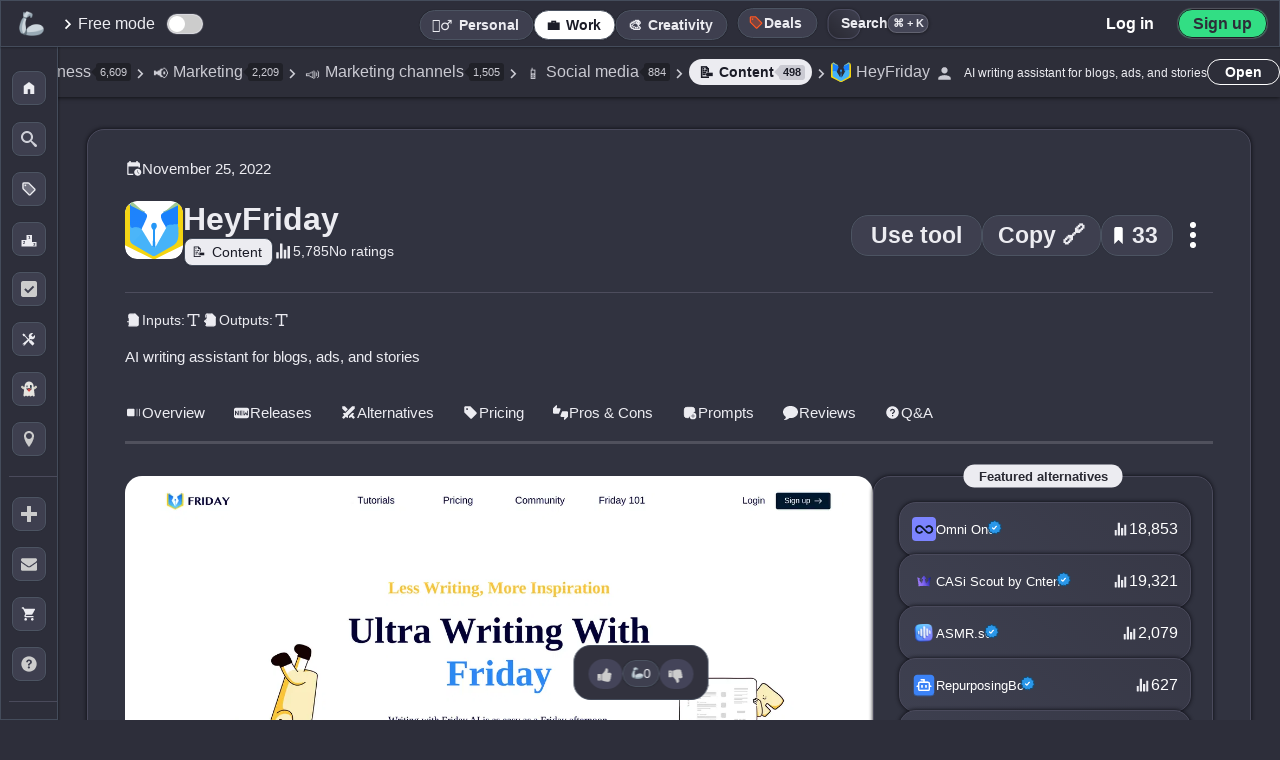

--- FILE ---
content_type: image/svg+xml
request_url: https://media.theresanaiforthat.com/icons/marky.svg
body_size: 950
content:
<?xml version="1.0" encoding="UTF-8" standalone="no"?>
<!DOCTYPE svg PUBLIC "-//W3C//DTD SVG 1.1//EN" "http://www.w3.org/Graphics/SVG/1.1/DTD/svg11.dtd">
<svg xmlns="http://www.w3.org/2000/svg" version="1.1" viewBox="0.00 0.00 288.00 288.00">
<g stroke-width="2.00" fill="none" stroke-linecap="butt">
<path stroke="#808080" vector-effect="non-scaling-stroke" d="
  M 139.81 75.05
  C 149.07 65.79 164.31 76.30 158.74 87.94
  Q 157.75 90.02 153.43 94.34
  Q 127.71 120.05 102.01 145.77
  Q 96.33 151.45 94.34 155.37
  C 83.64 176.44 101.98 200.62 125.09 196.28
  Q 133.16 194.76 139.49 188.76
  C 146.30 182.30 140.09 171.87 131.61 174.39
  C 128.85 175.20 126.78 177.85 123.77 179.07
  C 115.29 182.49 106.71 174.70 108.34 165.95
  Q 108.96 162.67 110.81 160.81
  Q 139.00 132.63 167.19 104.44
  C 174.20 97.43 177.79 88.93 176.47 79.16
  C 173.82 59.53 152.43 48.87 135.14 57.68
  Q 131.20 59.69 124.61 66.27
  Q 91.55 99.30 58.52 132.36
  Q 55.51 135.37 54.89 137.32
  C 52.71 144.15 59.68 150.26 66.18 147.61
  Q 67.97 146.88 71.23 143.63
  Q 105.53 109.35 139.81 75.05"
/>
<path stroke="#808080" vector-effect="non-scaling-stroke" d="
  M 233.53 138.75
  C 232.30 113.13 201.65 102.22 183.69 120.45
  Q 168.36 136.01 152.92 151.48
  C 150.14 154.26 148.52 156.52 149.21 160.32
  C 150.16 165.55 155.80 168.85 160.77 166.56
  Q 162.74 165.66 166.39 161.99
  Q 180.89 147.43 195.43 132.95
  Q 201.50 126.91 208.38 128.91
  C 216.73 131.35 219.29 141.92 213.24 147.99
  Q 178.04 183.30 142.64 218.40
  C 136.73 224.26 140.72 234.64 149.57 233.35
  Q 152.14 232.98 153.43 231.68
  Q 185.66 199.49 217.86 167.27
  Q 227.43 157.70 229.06 155.23
  Q 233.96 147.83 233.53 138.75"
/>
</g>
<path fill="#000000" d="
  M 76.58 0.00
  L 211.51 0.00
  C 253.44 3.14 285.13 34.87 288.00 76.84
  L 288.00 211.27
  C 285.00 253.29 253.25 285.07 211.19 288.00
  L 76.68 288.00
  C 34.79 284.81 2.91 253.39 0.00 211.37
  L 0.00 76.46
  C 3.00 34.55 34.78 3.23 76.58 0.00
  Z
  M 139.81 75.05
  C 149.07 65.79 164.31 76.30 158.74 87.94
  Q 157.75 90.02 153.43 94.34
  Q 127.71 120.05 102.01 145.77
  Q 96.33 151.45 94.34 155.37
  C 83.64 176.44 101.98 200.62 125.09 196.28
  Q 133.16 194.76 139.49 188.76
  C 146.30 182.30 140.09 171.87 131.61 174.39
  C 128.85 175.20 126.78 177.85 123.77 179.07
  C 115.29 182.49 106.71 174.70 108.34 165.95
  Q 108.96 162.67 110.81 160.81
  Q 139.00 132.63 167.19 104.44
  C 174.20 97.43 177.79 88.93 176.47 79.16
  C 173.82 59.53 152.43 48.87 135.14 57.68
  Q 131.20 59.69 124.61 66.27
  Q 91.55 99.30 58.52 132.36
  Q 55.51 135.37 54.89 137.32
  C 52.71 144.15 59.68 150.26 66.18 147.61
  Q 67.97 146.88 71.23 143.63
  Q 105.53 109.35 139.81 75.05
  Z
  M 233.53 138.75
  C 232.30 113.13 201.65 102.22 183.69 120.45
  Q 168.36 136.01 152.92 151.48
  C 150.14 154.26 148.52 156.52 149.21 160.32
  C 150.16 165.55 155.80 168.85 160.77 166.56
  Q 162.74 165.66 166.39 161.99
  Q 180.89 147.43 195.43 132.95
  Q 201.50 126.91 208.38 128.91
  C 216.73 131.35 219.29 141.92 213.24 147.99
  Q 178.04 183.30 142.64 218.40
  C 136.73 224.26 140.72 234.64 149.57 233.35
  Q 152.14 232.98 153.43 231.68
  Q 185.66 199.49 217.86 167.27
  Q 227.43 157.70 229.06 155.23
  Q 233.96 147.83 233.53 138.75
  Z"
/>
<path fill="#ffffff" d="
  M 158.74 87.94
  C 164.31 76.30 149.07 65.79 139.81 75.05
  Q 105.53 109.35 71.23 143.63
  Q 67.97 146.88 66.18 147.61
  C 59.68 150.26 52.71 144.15 54.89 137.32
  Q 55.51 135.37 58.52 132.36
  Q 91.55 99.30 124.61 66.27
  Q 131.20 59.69 135.14 57.68
  C 152.43 48.87 173.82 59.53 176.47 79.16
  C 177.79 88.93 174.20 97.43 167.19 104.44
  Q 139.00 132.63 110.81 160.81
  Q 108.96 162.67 108.34 165.95
  C 106.71 174.70 115.29 182.49 123.77 179.07
  C 126.78 177.85 128.85 175.20 131.61 174.39
  C 140.09 171.87 146.30 182.30 139.49 188.76
  Q 133.16 194.76 125.09 196.28
  C 101.98 200.62 83.64 176.44 94.34 155.37
  Q 96.33 151.45 102.01 145.77
  Q 127.71 120.05 153.43 94.34
  Q 157.75 90.02 158.74 87.94
  Z"
/>
<path fill="#ffffff" d="
  M 183.69 120.45
  C 201.65 102.22 232.30 113.13 233.53 138.75
  Q 233.96 147.83 229.06 155.23
  Q 227.43 157.70 217.86 167.27
  Q 185.66 199.49 153.43 231.68
  Q 152.14 232.98 149.57 233.35
  C 140.72 234.64 136.73 224.26 142.64 218.40
  Q 178.04 183.30 213.24 147.99
  C 219.29 141.92 216.73 131.35 208.38 128.91
  Q 201.50 126.91 195.43 132.95
  Q 180.89 147.43 166.39 161.99
  Q 162.74 165.66 160.77 166.56
  C 155.80 168.85 150.16 165.55 149.21 160.32
  C 148.52 156.52 150.14 154.26 152.92 151.48
  Q 168.36 136.01 183.69 120.45
  Z"
/>
</svg>


--- FILE ---
content_type: image/svg+xml
request_url: https://media.theresanaiforthat.com/icons/planist.svg
body_size: 685
content:
<?xml version="1.0" encoding="UTF-8" standalone="no"?>
<!DOCTYPE svg PUBLIC "-//W3C//DTD SVG 1.1//EN" "http://www.w3.org/Graphics/SVG/1.1/DTD/svg11.dtd">
<svg xmlns="http://www.w3.org/2000/svg" version="1.1" viewBox="0.00 0.00 144.00 144.00">
<g stroke-width="2.00" fill="none" stroke-linecap="butt">
<path stroke="#035946" vector-effect="non-scaling-stroke" d="
  M 75.59 41.38
  C 62.90 29.79 43.11 31.63 32.15 44.78
  C 17.66 62.17 24.16 92.59 47.10 98.87
  Q 63.49 103.36 75.83 92.36
  A 0.44 0.43 64.8 0 1 76.55 92.62
  L 77.34 98.18
  Q 77.48 99.17 78.48 99.17
  L 91.56 99.17
  A 0.61 0.60 -90.0 0 0 92.16 98.56
  L 92.16 35.00
  Q 92.16 34.35 91.52 34.35
  L 76.79 34.35
  Q 76.22 34.35 76.22 34.92
  L 76.22 41.10
  Q 76.22 41.96 75.59 41.38"
/>
<path stroke="#026345" vector-effect="non-scaling-stroke" d="
  M 116.61 34.99
  A 0.58 0.58 0.0 0 0 116.03 34.41
  L 101.45 34.41
  A 0.58 0.58 0.0 0 0 100.87 34.99
  L 100.87 98.53
  A 0.58 0.58 0.0 0 0 101.45 99.11
  L 116.03 99.11
  A 0.58 0.58 0.0 0 0 116.61 98.53
  L 116.61 34.99"
/>
<path stroke="#026345" vector-effect="non-scaling-stroke" d="
  M 116.6182 106.9762
  A 0.58 0.58 0.0 0 0 116.0371 106.3972
  L 101.3972 106.4228
  A 0.58 0.58 0.0 0 0 100.8182 107.0038
  L 100.8418 120.5638
  A 0.58 0.58 0.0 0 0 101.4229 121.1428
  L 116.0628 121.1172
  A 0.58 0.58 0.0 0 0 116.6418 120.5362
  L 116.6182 106.9762"
/>
<path stroke="#035946" vector-effect="non-scaling-stroke" d="
  M 76.24 66.91
  A 18.21 18.21 0.0 0 0 58.03 48.70
  A 18.21 18.21 0.0 0 0 39.82 66.91
  A 18.21 18.21 0.0 0 0 58.03 85.12
  A 18.21 18.21 0.0 0 0 76.24 66.91"
/>
</g>
<path fill="#000000" d="
  M 144.00 0.00
  L 144.00 144.00
  L 0.00 144.00
  L 0.00 0.00
  L 144.00 0.00
  Z
  M 75.59 41.38
  C 62.90 29.79 43.11 31.63 32.15 44.78
  C 17.66 62.17 24.16 92.59 47.10 98.87
  Q 63.49 103.36 75.83 92.36
  A 0.44 0.43 64.8 0 1 76.55 92.62
  L 77.34 98.18
  Q 77.48 99.17 78.48 99.17
  L 91.56 99.17
  A 0.61 0.60 -90.0 0 0 92.16 98.56
  L 92.16 35.00
  Q 92.16 34.35 91.52 34.35
  L 76.79 34.35
  Q 76.22 34.35 76.22 34.92
  L 76.22 41.10
  Q 76.22 41.96 75.59 41.38
  Z
  M 116.61 34.99
  A 0.58 0.58 0.0 0 0 116.03 34.41
  L 101.45 34.41
  A 0.58 0.58 0.0 0 0 100.87 34.99
  L 100.87 98.53
  A 0.58 0.58 0.0 0 0 101.45 99.11
  L 116.03 99.11
  A 0.58 0.58 0.0 0 0 116.61 98.53
  L 116.61 34.99
  Z
  M 116.6182 106.9762
  A 0.58 0.58 0.0 0 0 116.0371 106.3972
  L 101.3972 106.4228
  A 0.58 0.58 0.0 0 0 100.8182 107.0038
  L 100.8418 120.5638
  A 0.58 0.58 0.0 0 0 101.4229 121.1428
  L 116.0628 121.1172
  A 0.58 0.58 0.0 0 0 116.6418 120.5362
  L 116.6182 106.9762
  Z"
/>
<path fill="#06b18b" d="
  M 75.59 41.38
  Q 76.22 41.96 76.22 41.10
  L 76.22 34.92
  Q 76.22 34.35 76.79 34.35
  L 91.52 34.35
  Q 92.16 34.35 92.16 35.00
  L 92.16 98.56
  A 0.61 0.60 90.0 0 1 91.56 99.17
  L 78.48 99.17
  Q 77.48 99.17 77.34 98.18
  L 76.55 92.62
  A 0.44 0.43 64.8 0 0 75.83 92.36
  Q 63.49 103.36 47.10 98.87
  C 24.16 92.59 17.66 62.17 32.15 44.78
  C 43.11 31.63 62.90 29.79 75.59 41.38
  Z
  M 76.24 66.91
  A 18.21 18.21 0.0 0 0 58.03 48.70
  A 18.21 18.21 0.0 0 0 39.82 66.91
  A 18.21 18.21 0.0 0 0 58.03 85.12
  A 18.21 18.21 0.0 0 0 76.24 66.91
  Z"
/>
<rect fill="#04c68a" x="100.87" y="34.41" width="15.74" height="64.70" rx="0.58"/>
<circle fill="#000000" cx="58.03" cy="66.91" r="18.21"/>
<rect fill="#04c68a" x="-7.90" y="-7.36" transform="translate(108.73,113.77) rotate(-0.1)" width="15.80" height="14.72" rx="0.58"/>
</svg>


--- FILE ---
content_type: image/svg+xml
request_url: https://media.theresanaiforthat.com/icons/fameflame.svg
body_size: 406
content:
<?xml version="1.0" encoding="UTF-8" standalone="no"?>
<!DOCTYPE svg PUBLIC "-//W3C//DTD SVG 1.1//EN" "http://www.w3.org/Graphics/SVG/1.1/DTD/svg11.dtd">
<svg xmlns="http://www.w3.org/2000/svg" version="1.1" viewBox="0.00 0.00 48.00 48.00">
<path fill="#ff206e" d="
  M 48.00 25.50
  L 48.00 29.96
  Q 47.29 35.97 44.34 40.19
  Q 43.34 41.61 43.99 40.00
  C 46.98 32.52 40.11 22.12 31.43 26.69
  Q 28.38 28.30 27.01 31.67
  Q 26.79 32.20 26.54 31.68
  Q 23.87 26.11 18.52 26.99
  C 14.11 27.72 12.25 31.84 13.63 35.91
  C 15.53 41.54 22.19 44.60 27.73 45.57
  Q 30.01 45.97 31.59 46.38
  Q 32.25 46.55 31.57 46.59
  Q 22.04 47.15 13.02 43.72
  Q 2.58 39.74 0.00 29.14
  L 0.00 25.88
  Q 1.30 19.57 6.06 17.02
  Q 10.69 14.54 15.83 16.16
  Q 20.82 17.73 24.25 23.59
  Q 24.92 24.74 24.98 23.41
  Q 25.42 14.89 32.68 9.74
  A 0.01 0.00 -31.7 0 1 32.69 9.74
  L 32.94 9.86
  Q 33.15 9.96 32.96 10.11
  Q 29.26 12.98 29.64 17.80
  A 1.05 1.05 0.0 0 0 31.07 18.70
  C 33.90 17.59 35.48 15.71 37.31 13.16
  Q 41.07 7.91 38.20 2.23
  Q 37.85 1.52 38.50 1.96
  Q 45.39 6.56 43.09 14.17
  C 42.09 17.47 37.90 21.04 41.12 24.14
  A 1.46 1.45 42.1 0 0 43.24 24.04
  C 44.75 22.24 44.80 19.27 45.20 17.08
  Q 45.40 15.98 45.69 17.06
  L 48.00 25.50
  Z"
/>
</svg>


--- FILE ---
content_type: image/svg+xml
request_url: https://media.theresanaiforthat.com/icons/brandjet-ai.svg
body_size: 117150
content:
<svg xmlns="http://www.w3.org/2000/svg" xmlns:xlink="http://www.w3.org/1999/xlink" width="1600" height="1600" xml:space="preserve" version="1.1" viewBox="0 0 1600 1600">
  <image width="1600" height="1600" xlink:href="[data-uri]"/>
</svg>

--- FILE ---
content_type: image/svg+xml
request_url: https://media.theresanaiforthat.com/icons/flowpost.svg?height=207
body_size: 1096
content:
<?xml version="1.0" encoding="UTF-8" standalone="no"?>
<!DOCTYPE svg PUBLIC "-//W3C//DTD SVG 1.1//EN" "http://www.w3.org/Graphics/SVG/1.1/DTD/svg11.dtd">
<svg xmlns="http://www.w3.org/2000/svg" version="1.1" viewBox="0.00 0.00 32.00 32.00">
<g stroke-width="2.00" fill="none" stroke-linecap="butt">
<path stroke="#808080" vector-effect="non-scaling-stroke" d="
  M 7.73 7.57
  C 4.81 10.48 7.56 14.31 11.57 13.99
  A 0.65 0.64 80.7 0 1 12.25 14.49
  Q 12.29 14.64 12.29 15.91
  Q 12.29 17.17 12.25 17.33
  A 0.65 0.64 -80.7 0 1 11.57 17.82
  C 7.56 17.50 4.81 21.33 7.73 24.24
  C 10.64 27.16 14.47 24.41 14.15 20.40
  A 0.65 0.64 -9.3 0 1 14.64 19.72
  Q 14.80 19.68 16.06 19.68
  Q 17.33 19.68 17.48 19.72
  A 0.65 0.64 9.3 0 1 17.98 20.40
  C 17.66 24.41 21.49 27.16 24.40 24.24
  C 27.32 21.33 24.57 17.50 20.55 17.82
  A 0.65 0.64 80.7 0 1 19.88 17.33
  Q 19.84 17.17 19.84 15.91
  Q 19.84 14.64 19.88 14.49
  A 0.65 0.64 -80.7 0 1 20.55 13.99
  C 24.57 14.31 27.32 10.48 24.40 7.57
  C 21.49 4.65 17.66 7.40 17.98 11.42
  A 0.65 0.64 -9.3 0 1 17.48 12.09
  Q 17.33 12.13 16.06 12.13
  Q 14.80 12.13 14.64 12.09
  A 0.65 0.64 9.3 0 1 14.15 11.42
  C 14.47 7.40 10.64 4.65 7.73 7.57"
/>
<path stroke="#808080" vector-effect="non-scaling-stroke" d="
  M 9.06 8.93
  C 8.16 9.84 8.44 11.71 9.80 11.98
  Q 11.85 12.39 12.21 12.02
  Q 12.55 11.68 12.10 9.64
  C 11.81 8.28 9.94 8.03 9.06 8.93"
/>
<path stroke="#808080" vector-effect="non-scaling-stroke" d="
  M 23.09 8.93
  C 22.18 8.02 20.32 8.29 20.04 9.64
  Q 19.61 11.70 19.98 12.06
  Q 20.31 12.40 22.36 11.97
  C 23.72 11.68 23.98 9.82 23.09 8.93"
/>
<path stroke="#808080" vector-effect="non-scaling-stroke" d="
  M 17.9672 14.3167
  A 0.31 0.31 0.0 0 0 17.6567 14.0072
  L 14.4767 14.0128
  A 0.31 0.31 0.0 0 0 14.1672 14.3233
  L 14.1728 17.5033
  A 0.31 0.31 0.0 0 0 14.4833 17.8128
  L 17.6633 17.8072
  A 0.31 0.31 0.0 0 0 17.9728 17.4967
  L 17.9672 14.3167"
/>
<path stroke="#808080" vector-effect="non-scaling-stroke" d="
  M 9.07 22.90
  C 9.99 23.80 11.85 23.52 12.12 22.16
  Q 12.53 20.10 12.16 19.74
  Q 11.82 19.41 9.78 19.85
  C 8.42 20.15 8.17 22.02 9.07 22.90"
/>
<path stroke="#808080" vector-effect="non-scaling-stroke" d="
  M 23.10 22.87
  C 23.99 21.94 23.69 20.08 22.33 19.83
  Q 20.27 19.44 19.91 19.81
  Q 19.58 20.16 20.05 22.20
  C 20.36 23.55 22.23 23.78 23.10 22.87"
/>
</g>
<path fill="#000000" d="
  M 31.18 15.91
  A 15.16 15.16 0.0 0 1 16.02 31.07
  A 15.16 15.16 0.0 0 1 0.86 15.91
  A 15.16 15.16 0.0 0 1 16.02 0.75
  A 15.16 15.16 0.0 0 1 31.18 15.91
  Z
  M 7.73 7.57
  C 4.81 10.48 7.56 14.31 11.57 13.99
  A 0.65 0.64 80.7 0 1 12.25 14.49
  Q 12.29 14.64 12.29 15.91
  Q 12.29 17.17 12.25 17.33
  A 0.65 0.64 -80.7 0 1 11.57 17.82
  C 7.56 17.50 4.81 21.33 7.73 24.24
  C 10.64 27.16 14.47 24.41 14.15 20.40
  A 0.65 0.64 -9.3 0 1 14.64 19.72
  Q 14.80 19.68 16.06 19.68
  Q 17.33 19.68 17.48 19.72
  A 0.65 0.64 9.3 0 1 17.98 20.40
  C 17.66 24.41 21.49 27.16 24.40 24.24
  C 27.32 21.33 24.57 17.50 20.55 17.82
  A 0.65 0.64 80.7 0 1 19.88 17.33
  Q 19.84 17.17 19.84 15.91
  Q 19.84 14.64 19.88 14.49
  A 0.65 0.64 -80.7 0 1 20.55 13.99
  C 24.57 14.31 27.32 10.48 24.40 7.57
  C 21.49 4.65 17.66 7.40 17.98 11.42
  A 0.65 0.64 -9.3 0 1 17.48 12.09
  Q 17.33 12.13 16.06 12.13
  Q 14.80 12.13 14.64 12.09
  A 0.65 0.64 9.3 0 1 14.15 11.42
  C 14.47 7.40 10.64 4.65 7.73 7.57
  Z"
/>
<path fill="#ffffff" d="
  M 16.06 12.13
  Q 17.33 12.13 17.48 12.09
  A 0.65 0.64 -9.3 0 0 17.98 11.42
  C 17.66 7.40 21.49 4.65 24.40 7.57
  C 27.32 10.48 24.57 14.31 20.55 13.99
  A 0.65 0.64 -80.7 0 0 19.88 14.49
  Q 19.84 14.64 19.84 15.91
  Q 19.84 17.17 19.88 17.33
  A 0.65 0.64 80.7 0 0 20.55 17.82
  C 24.57 17.50 27.32 21.33 24.40 24.24
  C 21.49 27.16 17.66 24.41 17.98 20.40
  A 0.65 0.64 9.3 0 0 17.48 19.72
  Q 17.33 19.68 16.06 19.68
  Q 14.80 19.68 14.64 19.72
  A 0.65 0.64 -9.3 0 0 14.15 20.40
  C 14.47 24.41 10.64 27.16 7.73 24.24
  C 4.81 21.33 7.56 17.50 11.57 17.82
  A 0.65 0.64 -80.7 0 0 12.25 17.33
  Q 12.29 17.17 12.29 15.91
  Q 12.29 14.64 12.25 14.49
  A 0.65 0.64 80.7 0 0 11.57 13.99
  C 7.56 14.31 4.81 10.48 7.73 7.57
  C 10.64 4.65 14.47 7.40 14.15 11.42
  A 0.65 0.64 9.3 0 0 14.64 12.09
  Q 14.80 12.13 16.06 12.13
  Z
  M 9.06 8.93
  C 8.16 9.84 8.44 11.71 9.80 11.98
  Q 11.85 12.39 12.21 12.02
  Q 12.55 11.68 12.10 9.64
  C 11.81 8.28 9.94 8.03 9.06 8.93
  Z
  M 23.09 8.93
  C 22.18 8.02 20.32 8.29 20.04 9.64
  Q 19.61 11.70 19.98 12.06
  Q 20.31 12.40 22.36 11.97
  C 23.72 11.68 23.98 9.82 23.09 8.93
  Z
  M 17.9672 14.3167
  A 0.31 0.31 0.0 0 0 17.6567 14.0072
  L 14.4767 14.0128
  A 0.31 0.31 0.0 0 0 14.1672 14.3233
  L 14.1728 17.5033
  A 0.31 0.31 0.0 0 0 14.4833 17.8128
  L 17.6633 17.8072
  A 0.31 0.31 0.0 0 0 17.9728 17.4967
  L 17.9672 14.3167
  Z
  M 9.07 22.90
  C 9.99 23.80 11.85 23.52 12.12 22.16
  Q 12.53 20.10 12.16 19.74
  Q 11.82 19.41 9.78 19.85
  C 8.42 20.15 8.17 22.02 9.07 22.90
  Z
  M 23.10 22.87
  C 23.99 21.94 23.69 20.08 22.33 19.83
  Q 20.27 19.44 19.91 19.81
  Q 19.58 20.16 20.05 22.20
  C 20.36 23.55 22.23 23.78 23.10 22.87
  Z"
/>
<path fill="#000000" d="
  M 12.21 12.02
  Q 11.85 12.39 9.80 11.98
  C 8.44 11.71 8.16 9.84 9.06 8.93
  C 9.94 8.03 11.81 8.28 12.10 9.64
  Q 12.55 11.68 12.21 12.02
  Z"
/>
<path fill="#000000" d="
  M 23.09 8.93
  C 23.98 9.82 23.72 11.68 22.36 11.97
  Q 20.31 12.40 19.98 12.06
  Q 19.61 11.70 20.04 9.64
  C 20.32 8.29 22.18 8.02 23.09 8.93
  Z"
/>
<rect fill="#000000" x="-1.90" y="-1.90" transform="translate(16.07,15.91) rotate(-0.1)" width="3.80" height="3.80" rx="0.31"/>
<path fill="#000000" d="
  M 9.07 22.90
  C 8.17 22.02 8.42 20.15 9.78 19.85
  Q 11.82 19.41 12.16 19.74
  Q 12.53 20.10 12.12 22.16
  C 11.85 23.52 9.99 23.80 9.07 22.90
  Z"
/>
<path fill="#000000" d="
  M 23.10 22.87
  C 22.23 23.78 20.36 23.55 20.05 22.20
  Q 19.58 20.16 19.91 19.81
  Q 20.27 19.44 22.33 19.83
  C 23.69 20.08 23.99 21.94 23.10 22.87
  Z"
/>
</svg>


--- FILE ---
content_type: image/svg+xml
request_url: https://media.theresanaiforthat.com/icons/rightblogger.svg?height=207
body_size: 859
content:
<svg width="138" height="138" viewBox="0 0 138 138" fill="none" xmlns="http://www.w3.org/2000/svg">
<rect width="138" height="138" rx="69" fill="url(#paint0_linear_522_292)"/>
<mask id="mask0_522_292" style="mask-type:alpha" maskUnits="userSpaceOnUse" x="0" y="0" width="138" height="138">
<rect width="138" height="138" rx="69" fill="#D9D9D9"/>
</mask>
<g mask="url(#mask0_522_292)">
<path fill-rule="evenodd" clip-rule="evenodd" d="M58.0958 24.0139C51.2972 32.8546 43.0028 40.3086 33.6916 46.1156C32.3638 46.9391 31.7251 48.5358 32.1117 50.0569L45.4735 109.714C45.5911 110.261 46.0029 110.689 46.5408 110.832L46.9946 110.95C47.7425 111.151 48.524 110.748 48.7845 110.017L62.5749 72.814C62.8355 72.0829 63.617 71.6795 64.3649 71.8812L66.5667 72.4694C67.3146 72.6711 67.7852 73.4106 67.6507 74.1754L60.9614 113.278C60.827 114.042 61.2976 114.782 62.0455 114.984L62.4909 115.101C63.0287 115.244 63.6002 115.084 63.9783 114.673L105.383 69.6878C106.476 68.5701 106.728 66.8726 105.988 65.486C100.82 55.805 97.3661 45.1996 95.9038 34.1488C95.6265 32.0983 94.1643 30.4091 92.1642 29.8713L77.9032 26.0476L77.8192 26.0224L77.7351 25.9972L63.4741 22.1735C61.4741 21.6357 59.3563 22.3752 58.0958 24.0139ZM80.0544 52.4435L83.5083 55.2083C84.1134 55.6873 83.8529 56.6538 83.0881 56.7714L78.7098 57.4353C75.6257 57.9059 72.8189 59.5278 70.8692 61.9649L68.1044 65.4188C67.6254 66.0238 66.659 65.7633 66.5413 64.9986L65.8775 60.6203C65.4068 57.5361 63.7849 54.7293 61.3479 52.7797L57.894 50.0149C57.2889 49.5359 57.5494 48.5694 58.3142 48.4518L62.6925 47.7879C65.7766 47.3173 68.5834 45.6954 70.5331 43.2583L73.2979 39.8044C73.7769 39.1994 74.7433 39.4599 74.861 40.2246L75.5249 44.6029C75.9955 47.6871 77.6174 50.4939 80.0544 52.4435Z" fill="url(#paint1_linear_522_292)"/>
<path fill-rule="evenodd" clip-rule="evenodd" d="M58.0958 24.0139C51.2972 32.8546 43.0028 40.3086 33.6916 46.1156C32.3638 46.9391 31.7251 48.5358 32.1117 50.0569L45.4735 109.714C45.5911 110.261 46.0029 110.689 46.5408 110.832L46.9946 110.95C47.7425 111.151 48.524 110.748 48.7845 110.017L62.5749 72.814C62.8355 72.0829 63.617 71.6795 64.3649 71.8812L66.5667 72.4694C67.3146 72.6711 67.7852 73.4106 67.6507 74.1754L60.9614 113.278C60.827 114.042 61.2976 114.782 62.0455 114.984L62.4909 115.101C63.0287 115.244 63.6002 115.084 63.9783 114.673L105.383 69.6878C106.476 68.5701 106.728 66.8726 105.988 65.486C100.82 55.805 97.3661 45.1996 95.9038 34.1488C95.6265 32.0983 94.1643 30.4091 92.1642 29.8713L77.9032 26.0476L77.8192 26.0224L77.7351 25.9972L63.4741 22.1735C61.4741 21.6357 59.3563 22.3752 58.0958 24.0139ZM80.0544 52.4435L83.5083 55.2083C84.1134 55.6873 83.8529 56.6538 83.0881 56.7714L78.7098 57.4353C75.6257 57.9059 72.8189 59.5278 70.8692 61.9649L68.1044 65.4188C67.6254 66.0238 66.659 65.7633 66.5413 64.9986L65.8775 60.6203C65.4068 57.5361 63.7849 54.7293 61.3479 52.7797L57.894 50.0149C57.2889 49.5359 57.5494 48.5694 58.3142 48.4518L62.6925 47.7879C65.7766 47.3173 68.5834 45.6954 70.5331 43.2583L73.2979 39.8044C73.7769 39.1994 74.7433 39.4599 74.861 40.2246L75.5249 44.6029C75.9955 47.6871 77.6174 50.4939 80.0544 52.4435Z" fill="white"/>
</g>
<defs>
<linearGradient id="paint0_linear_522_292" x1="138" y1="138" x2="0" y2="0" gradientUnits="userSpaceOnUse">
<stop stop-color="#191124"/>
<stop offset="1" stop-color="#2F1A52"/>
</linearGradient>
<linearGradient id="paint1_linear_522_292" x1="86.7523" y1="14.6859" x2="52.9359" y2="98.5124" gradientUnits="userSpaceOnUse">
<stop stop-color="#6AD9FE"/>
<stop offset="1" stop-color="#9257F7"/>
</linearGradient>
</defs>
</svg>


--- FILE ---
content_type: image/svg+xml
request_url: https://media.theresanaiforthat.com/icons/chaibar.svg
body_size: 5540
content:
<?xml version="1.0" encoding="UTF-8" standalone="no"?>
<!DOCTYPE svg PUBLIC "-//W3C//DTD SVG 1.1//EN" "http://www.w3.org/Graphics/SVG/1.1/DTD/svg11.dtd">
<svg xmlns="http://www.w3.org/2000/svg" version="1.1" viewBox="0.00 0.00 512.00 512.00">
<g stroke-width="2.00" fill="none" stroke-linecap="butt">
<path stroke="#592a97" vector-effect="non-scaling-stroke" d="
  M 58.51 0.00
  L 57.96 0.20
  Q 57.45 0.40 57.78 0.84
  Q 58.25 1.48 58.57 2.21
  C 62.81 11.88 66.80 21.62 71.42 31.06
  C 80.36 49.33 89.02 66.63 99.38 84.30
  Q 111.10 104.31 124.59 130.10
  Q 124.64 130.19 125.96 133.54
  Q 126.80 135.69 128.54 136.42"
/>
<path stroke="#b892b8" vector-effect="non-scaling-stroke" d="
  M 128.54 136.42
  L 115.13 149.90"
/>
<path stroke="#662173" vector-effect="non-scaling-stroke" d="
  M 115.13 149.90
  Q 113.28 149.74 111.68 149.43
  Q 110.44 149.19 109.41 148.66
  Q 92.07 139.67 76.40 131.00
  Q 60.50 122.21 28.48 102.04
  Q 21.95 97.93 15.01 92.84
  Q 8.46 88.04 1.71 83.34
  Q 0.87 82.76 0.55 81.93
  Q 0.21 81.08 0.00 80.12"
/>
<path stroke="#442bb6" vector-effect="non-scaling-stroke" d="
  M 160.11 0.00
  Q 162.24 0.60 164.77 0.42
  Q 165.31 0.39 165.48 0.90
  Q 165.55 1.10 165.77 1.14
  Q 166.90 1.33 165.78 1.58
  Q 164.05 1.97 162.43 2.44
  Q 161.91 2.60 161.92 3.14
  L 161.96 5.00
  A 0.88 0.86 -77.9 0 0 162.45 5.77
  Q 162.64 5.87 162.80 6.02
  Q 163.12 6.33 163.22 6.75
  Q 163.59 8.32 165.12 9.08
  Q 165.53 9.28 165.96 9.19
  Q 166.63 9.04 167.17 8.64
  Q 167.49 8.41 167.83 8.59
  Q 168.11 8.73 168.16 9.03
  A 0.34 0.33 64.6 0 0 168.71 9.23
  Q 169.58 8.45 170.79 9.18
  Q 171.47 9.59 171.64 10.44
  Q 171.80 11.29 171.69 12.15
  Q 171.62 12.60 171.90 12.95
  Q 172.37 13.56 172.58 14.37
  Q 172.70 14.87 172.20 14.75
  Q 171.84 14.66 171.79 14.33
  Q 171.74 13.98 171.49 14.23
  Q 171.39 14.33 171.36 14.46
  Q 171.28 14.80 171.59 14.96
  Q 172.32 15.34 172.15 16.16
  Q 172.05 16.63 171.60 16.78
  Q 170.99 16.97 170.64 16.41
  Q 170.23 15.76 170.15 16.52
  Q 170.06 17.42 170.31 18.22
  Q 170.46 18.72 170.14 19.13
  L 168.67 21.08
  Q 168.30 21.57 168.37 22.17
  Q 168.49 23.10 168.21 23.98
  Q 167.98 24.72 168.74 24.64
  Q 168.90 24.62 169.01 24.51
  Q 169.42 24.07 170.03 24.06
  Q 170.62 24.04 170.93 24.53
  Q 171.19 24.93 171.67 24.95
  Q 172.64 24.98 173.08 24.20
  Q 173.34 23.73 173.86 23.86
  L 175.47 24.24
  A 0.53 0.53 0.0 0 1 175.62 25.21
  Q 175.32 25.39 175.04 25.29
  A 0.20 0.19 -75.6 0 1 174.91 25.06
  Q 174.94 24.90 174.73 24.92
  Q 174.51 24.94 174.65 25.11
  Q 175.11 25.66 175.37 26.18
  Q 175.74 26.93 175.79 26.09
  Q 175.82 25.73 176.19 25.83
  Q 176.54 25.92 176.49 26.26
  Q 176.38 27.08 176.72 26.33
  Q 176.83 26.10 177.03 25.96
  Q 177.35 25.73 177.57 26.06
  L 178.17 26.98
  A 0.63 0.63 0.0 0 0 178.97 27.21
  Q 179.58 26.91 180.04 26.46
  Q 180.51 26.00 180.77 26.60
  Q 181.35 27.94 180.99 29.14
  Q 180.86 29.56 181.25 29.77
  L 181.71 30.01
  Q 182.22 30.29 182.15 30.86
  Q 182.12 31.14 181.89 31.33
  Q 181.46 31.71 181.68 32.22
  Q 181.70 32.27 181.75 32.30
  Q 182.47 32.72 181.78 33.21
  Q 180.78 33.92 179.72 33.31
  Q 179.67 33.28 179.63 33.33
  Q 179.60 33.37 179.61 33.42
  Q 179.62 33.47 179.67 33.50
  Q 181.21 34.25 180.41 35.94
  Q 180.20 36.36 179.73 36.33
  Q 179.00 36.28 179.50 36.82
  Q 179.87 37.22 180.52 37.27
  Q 181.41 37.35 180.68 37.87
  Q 179.70 38.58 179.71 40.06
  Q 179.71 40.39 179.95 40.64
  Q 180.22 40.92 180.17 41.31
  Q 180.10 41.90 179.51 41.90
  Q 178.77 41.90 178.11 41.61
  A 0.44 0.44 0.0 0 0 177.51 41.86
  Q 177.27 42.51 177.37 43.20
  Q 177.42 43.52 177.72 43.65
  Q 178.25 43.88 178.10 44.47
  Q 177.92 45.22 177.72 45.89
  Q 177.52 46.58 178.14 46.23
  Q 178.50 46.02 178.93 45.94
  A 1.10 1.10 0.0 0 1 180.01 47.67
  Q 179.52 48.33 179.59 49.18
  Q 179.64 49.67 180.07 49.92
  Q 180.47 50.17 180.93 50.12
  Q 181.69 50.06 181.80 50.81
  Q 181.86 51.17 182.14 51.34
  A 0.25 0.25 0.0 0 1 182.13 51.77
  Q 181.19 52.31 181.39 53.42
  A 0.51 0.51 0.0 0 0 181.66 53.77
  Q 182.28 54.11 182.14 53.59
  A 0.03 0.03 0.0 0 1 182.18 53.55
  Q 184.57 54.17 185.35 56.10
  Q 185.60 56.70 185.86 56.10
  Q 185.92 55.97 186.03 55.92
  Q 186.47 55.71 186.79 56.09
  Q 189.90 59.80 194.34 60.65
  A 0.37 0.35 88.6 0 1 194.63 60.94
  Q 194.70 61.30 194.43 61.54
  Q 194.11 61.82 193.96 61.42
  L 193.86 61.13
  Q 193.66 60.57 193.41 61.13
  Q 193.35 61.27 193.24 61.38
  Q 192.92 61.67 193.22 61.99
  L 195.29 64.24
  Q 195.73 64.72 195.43 65.30
  Q 195.30 65.54 195.47 65.82
  A 0.82 0.82 0.0 0 0 196.91 65.75
  Q 197.15 65.26 197.68 65.23
  Q 198.25 65.19 198.21 65.76
  Q 198.09 67.80 200.14 68.14
  A 0.55 0.53 -16.8 0 1 200.43 68.29
  Q 200.80 68.66 200.59 68.86
  Q 199.98 69.43 200.77 69.67
  Q 201.79 69.98 202.13 71.13
  A 0.35 0.35 0.0 0 0 202.63 71.34
  Q 203.59 70.82 204.66 71.26
  Q 205.00 71.40 204.82 71.73
  Q 204.47 72.37 205.19 72.67
  Q 205.76 72.91 205.81 73.52
  Q 205.90 74.41 206.47 75.08
  Q 206.59 75.23 206.43 75.32
  Q 206.30 75.39 206.18 75.35
  Q 205.74 75.24 205.88 75.67
  Q 206.03 76.08 206.13 76.59
  A 0.21 0.21 0.0 0 0 206.42 76.74
  L 206.70 76.63
  Q 207.06 76.49 206.86 76.14
  Q 206.75 75.95 206.68 75.75
  Q 206.43 75.00 207.19 75.19
  L 208.34 75.46
  Q 208.91 75.60 209.21 76.09
  Q 209.79 77.00 210.90 77.31
  Q 211.29 77.43 211.56 77.73
  L 215.74 82.58
  Q 215.98 82.86 216.02 83.22
  Q 216.20 84.75 217.68 85.33
  Q 218.16 85.52 218.42 85.96
  L 219.53 87.84
  Q 219.67 88.07 219.81 87.85
  Q 219.90 87.71 220.03 87.61
  Q 220.46 87.27 220.83 87.69
  Q 221.29 88.22 221.35 88.80
  Q 221.42 89.39 221.65 88.84
  Q 222.42 87.04 222.07 85.17
  Q 221.99 84.74 222.41 84.87
  Q 222.56 84.92 222.68 85.01
  A 0.76 0.75 21.4 0 1 222.97 85.66
  Q 222.79 88.13 222.80 91.00
  Q 222.89 115.75 223.03 139.51
  Q 223.07 145.49 223.28 152.78
  Q 223.47 159.34 223.33 165.92
  Q 223.27 168.64 223.60 171.10
  Q 223.95 173.69 224.44 176.27"
/>
<path stroke="#a197de" vector-effect="non-scaling-stroke" d="
  M 224.44 176.27
  Q 224.74 177.87 224.40 179.26
  Q 224.27 179.80 223.88 179.40
  L 155.28 110.67
  A 0.69 0.69 0.0 0 0 154.30 110.67
  L 128.54 136.42"
/>
<path stroke="#512292" vector-effect="non-scaling-stroke" d="
  M 512.00 426.85
  Q 507.70 423.92 503.54 420.93
  Q 498.80 417.52 494.90 415.20
  C 488.76 411.54 482.86 408.02 476.32 404.71
  C 469.45 401.24 462.53 397.16 455.81 393.91
  Q 430.38 381.65 424.37 378.13
  Q 410.69 370.11 397.02 361.91"
/>
<path stroke="#a394d7" vector-effect="non-scaling-stroke" d="
  M 397.02 361.91
  L 401.42 357.62
  A 0.53 0.52 -45.4 0 0 401.42 356.87
  L 332.56 288.10
  Q 331.94 287.48 332.82 287.48
  L 429.88 287.51
  A 0.65 0.65 0.0 0 0 430.53 286.86
  L 430.57 224.92
  A 0.40 0.40 0.0 0 0 430.17 224.52
  L 332.72 224.48
  Q 332.07 224.48 332.53 224.02
  L 401.58 155.00
  Q 401.75 154.83 401.57 154.66
  L 357.61 110.70
  Q 357.18 110.27 356.76 110.70
  L 288.04 179.40
  Q 287.51 179.93 287.51 179.18
  L 287.50 81.99
  Q 287.50 81.47 286.98 81.47
  L 225.05 81.50
  Q 224.54 81.50 224.54 82.01
  L 224.44 176.27"
/>
<path stroke="#ae8ebb" vector-effect="non-scaling-stroke" d="
  M 115.13 149.90
  L 110.69 154.51
  Q 110.32 154.88 110.70 155.25
  L 179.49 223.98
  Q 180.03 224.53 179.26 224.53
  L 82.02 224.52
  Q 81.52 224.52 81.52 225.02
  L 81.42 285.71"
/>
<path stroke="#561a7a" vector-effect="non-scaling-stroke" d="
  M 81.42 285.71
  Q 81.59 283.90 80.90 282.50
  Q 80.22 281.12 78.62 280.53
  C 75.51 279.41 72.89 277.47 69.76 276.29
  Q 64.76 274.41 60.18 270.57
  Q 51.54 263.34 43.36 256.19
  C 41.61 254.65 39.47 253.95 37.88 252.22
  Q 36.39 250.60 34.39 249.35
  Q 29.25 246.11 24.27 242.31
  C 21.19 239.96 18.56 237.14 15.50 234.86
  Q 11.95 232.22 8.95 229.15
  Q 6.26 226.40 3.47 224.55
  Q 3.42 224.51 3.46 224.46
  L 3.60 224.25
  Q 3.76 224.03 3.98 224.19
  Q 11.77 229.75 20.03 237.40
  Q 25.44 242.41 31.69 247.12
  Q 32.02 247.37 32.06 246.96
  Q 32.08 246.80 31.96 246.70
  Q 29.24 244.47 26.59 242.31
  Q 24.17 240.34 22.01 237.92
  Q 17.10 232.43 11.17 227.96
  Q 8.94 226.28 6.42 224.90
  Q 4.93 224.08 3.95 222.44
  Q 2.96 220.79 2.15 219.23
  Q 1.52 218.03 1.10 216.64
  Q 0.67 215.22 0.00 213.97"
/>
<path stroke="#ae8ebb" vector-effect="non-scaling-stroke" d="
  M 397.02 361.91
  L 364.01 394.93"
/>
<path stroke="#a78cbf" vector-effect="non-scaling-stroke" d="
  M 364.01 394.93
  L 357.39 401.36
  Q 357.02 401.71 356.67 401.35
  L 335.88 380.52"
/>
<path stroke="#ae8ebb" vector-effect="non-scaling-stroke" d="
  M 335.88 380.52
  L 287.93 332.66
  Q 287.57 332.30 287.57 332.81
  L 287.51 360.09"
/>
<path stroke="#a78cbf" vector-effect="non-scaling-stroke" d="
  M 287.51 360.09
  L 287.48 430.05
  Q 287.48 430.58 286.95 430.58
  L 225.05 430.57
  A 0.51 0.51 0.0 0 1 224.54 430.06
  L 224.50 332.69
  A 0.25 0.25 0.0 0 0 224.07 332.51
  L 155.20 401.38
  Q 154.82 401.77 154.44 401.38
  L 110.63 357.59
  Q 110.21 357.16 110.63 356.73
  L 155.10 312.28"
/>
<path stroke="#ae8ebb" vector-effect="non-scaling-stroke" d="
  M 155.10 312.28
  L 179.33 287.93
  Q 179.69 287.57 179.19 287.57
  L 95.95 287.52"
/>
<path stroke="#a78cbf" vector-effect="non-scaling-stroke" d="
  M 95.95 287.52
  L 82.03 287.43
  Q 81.48 287.42 81.46 286.88
  L 81.42 285.71"
/>
<path stroke="#561a7a" vector-effect="non-scaling-stroke" d="
  M 95.95 287.52
  L 96.12 289.03
  Q 96.18 289.56 96.70 289.65
  L 99.75 290.19
  Q 99.98 290.24 100.04 290.47
  Q 100.08 290.60 100.17 290.70
  Q 100.37 290.92 100.64 291.02
  Q 104.89 292.62 109.05 293.95
  Q 113.13 295.27 117.20 297.28
  Q 128.58 302.92 141.22 306.97
  C 143.35 307.65 145.31 308.90 147.37 309.80
  Q 148.48 310.29 151.26 310.80
  Q 153.47 311.22 155.10 312.28"
/>
<path stroke="#561a7a" vector-effect="non-scaling-stroke" d="
  M 287.51 360.09
  Q 288.74 360.59 289.46 361.48
  Q 289.77 361.85 290.25 361.86
  Q 291.31 361.86 291.89 362.10
  Q 304.39 367.25 316.18 372.08
  Q 318.36 372.98 320.08 374.11
  Q 321.71 375.19 323.56 375.77
  C 325.06 376.24 325.68 377.20 327.01 377.78
  C 328.11 378.26 328.74 378.99 329.63 379.74
  Q 330.01 380.06 330.48 380.17
  Q 331.82 380.50 332.98 381.26
  Q 334.54 382.27 335.88 380.52"
/>
<path stroke="#561a7a" vector-effect="non-scaling-stroke" d="
  M 364.01 394.93
  Q 364.47 394.93 364.89 395.33
  Q 365.21 395.63 364.91 395.95
  Q 364.82 396.06 364.89 396.19
  Q 365.21 396.77 365.85 396.59
  C 367.79 396.05 369.96 396.01 371.74 397.05
  Q 374.96 398.93 378.16 400.76
  Q 381.34 402.59 384.65 404.34
  Q 401.92 413.48 418.74 425.75
  Q 435.94 438.31 452.02 451.42
  Q 453.04 452.25 454.04 453.05
  Q 475.35 470.27 493.65 486.21
  Q 497.46 489.52 502.01 492.99
  Q 506.68 496.55 510.74 501.54
  Q 511.63 502.63 511.73 501.23
  Q 511.74 501.02 512.00 500.61"
/>
</g>
<path fill="#702570" d="
  M 0.00 0.00
  L 58.51 0.00
  L 57.96 0.20
  Q 57.45 0.40 57.78 0.84
  Q 58.25 1.48 58.57 2.21
  C 62.81 11.88 66.80 21.62 71.42 31.06
  C 80.36 49.33 89.02 66.63 99.38 84.30
  Q 111.10 104.31 124.59 130.10
  Q 124.64 130.19 125.96 133.54
  Q 126.80 135.69 128.54 136.42
  L 115.13 149.90
  Q 113.28 149.74 111.68 149.43
  Q 110.44 149.19 109.41 148.66
  Q 92.07 139.67 76.40 131.00
  Q 60.50 122.21 28.48 102.04
  Q 21.95 97.93 15.01 92.84
  Q 8.46 88.04 1.71 83.34
  Q 0.87 82.76 0.55 81.93
  Q 0.21 81.08 0.00 80.12
  L 0.00 0.00
  Z"
/>
<path fill="#422ebd" d="
  M 58.51 0.00
  L 160.11 0.00
  Q 162.24 0.60 164.77 0.42
  Q 165.31 0.39 165.48 0.90
  Q 165.55 1.10 165.77 1.14
  Q 166.90 1.33 165.78 1.58
  Q 164.05 1.97 162.43 2.44
  Q 161.91 2.60 161.92 3.14
  L 161.96 5.00
  A 0.88 0.86 -77.9 0 0 162.45 5.77
  Q 162.64 5.87 162.80 6.02
  Q 163.12 6.33 163.22 6.75
  Q 163.59 8.32 165.12 9.08
  Q 165.53 9.28 165.96 9.19
  Q 166.63 9.04 167.17 8.64
  Q 167.49 8.41 167.83 8.59
  Q 168.11 8.73 168.16 9.03
  A 0.34 0.33 64.6 0 0 168.71 9.23
  Q 169.58 8.45 170.79 9.18
  Q 171.47 9.59 171.64 10.44
  Q 171.80 11.29 171.69 12.15
  Q 171.62 12.60 171.90 12.95
  Q 172.37 13.56 172.58 14.37
  Q 172.70 14.87 172.20 14.75
  Q 171.84 14.66 171.79 14.33
  Q 171.74 13.98 171.49 14.23
  Q 171.39 14.33 171.36 14.46
  Q 171.28 14.80 171.59 14.96
  Q 172.32 15.34 172.15 16.16
  Q 172.05 16.63 171.60 16.78
  Q 170.99 16.97 170.64 16.41
  Q 170.23 15.76 170.15 16.52
  Q 170.06 17.42 170.31 18.22
  Q 170.46 18.72 170.14 19.13
  L 168.67 21.08
  Q 168.30 21.57 168.37 22.17
  Q 168.49 23.10 168.21 23.98
  Q 167.98 24.72 168.74 24.64
  Q 168.90 24.62 169.01 24.51
  Q 169.42 24.07 170.03 24.06
  Q 170.62 24.04 170.93 24.53
  Q 171.19 24.93 171.67 24.95
  Q 172.64 24.98 173.08 24.20
  Q 173.34 23.73 173.86 23.86
  L 175.47 24.24
  A 0.53 0.53 0.0 0 1 175.62 25.21
  Q 175.32 25.39 175.04 25.29
  A 0.20 0.19 -75.6 0 1 174.91 25.06
  Q 174.94 24.90 174.73 24.92
  Q 174.51 24.94 174.65 25.11
  Q 175.11 25.66 175.37 26.18
  Q 175.74 26.93 175.79 26.09
  Q 175.82 25.73 176.19 25.83
  Q 176.54 25.92 176.49 26.26
  Q 176.38 27.08 176.72 26.33
  Q 176.83 26.10 177.03 25.96
  Q 177.35 25.73 177.57 26.06
  L 178.17 26.98
  A 0.63 0.63 0.0 0 0 178.97 27.21
  Q 179.58 26.91 180.04 26.46
  Q 180.51 26.00 180.77 26.60
  Q 181.35 27.94 180.99 29.14
  Q 180.86 29.56 181.25 29.77
  L 181.71 30.01
  Q 182.22 30.29 182.15 30.86
  Q 182.12 31.14 181.89 31.33
  Q 181.46 31.71 181.68 32.22
  Q 181.70 32.27 181.75 32.30
  Q 182.47 32.72 181.78 33.21
  Q 180.78 33.92 179.72 33.31
  Q 179.67 33.28 179.63 33.33
  Q 179.60 33.37 179.61 33.42
  Q 179.62 33.47 179.67 33.50
  Q 181.21 34.25 180.41 35.94
  Q 180.20 36.36 179.73 36.33
  Q 179.00 36.28 179.50 36.82
  Q 179.87 37.22 180.52 37.27
  Q 181.41 37.35 180.68 37.87
  Q 179.70 38.58 179.71 40.06
  Q 179.71 40.39 179.95 40.64
  Q 180.22 40.92 180.17 41.31
  Q 180.10 41.90 179.51 41.90
  Q 178.77 41.90 178.11 41.61
  A 0.44 0.44 0.0 0 0 177.51 41.86
  Q 177.27 42.51 177.37 43.20
  Q 177.42 43.52 177.72 43.65
  Q 178.25 43.88 178.10 44.47
  Q 177.92 45.22 177.72 45.89
  Q 177.52 46.58 178.14 46.23
  Q 178.50 46.02 178.93 45.94
  A 1.10 1.10 0.0 0 1 180.01 47.67
  Q 179.52 48.33 179.59 49.18
  Q 179.64 49.67 180.07 49.92
  Q 180.47 50.17 180.93 50.12
  Q 181.69 50.06 181.80 50.81
  Q 181.86 51.17 182.14 51.34
  A 0.25 0.25 0.0 0 1 182.13 51.77
  Q 181.19 52.31 181.39 53.42
  A 0.51 0.51 0.0 0 0 181.66 53.77
  Q 182.28 54.11 182.14 53.59
  A 0.03 0.03 0.0 0 1 182.18 53.55
  Q 184.57 54.17 185.35 56.10
  Q 185.60 56.70 185.86 56.10
  Q 185.92 55.97 186.03 55.92
  Q 186.47 55.71 186.79 56.09
  Q 189.90 59.80 194.34 60.65
  A 0.37 0.35 88.6 0 1 194.63 60.94
  Q 194.70 61.30 194.43 61.54
  Q 194.11 61.82 193.96 61.42
  L 193.86 61.13
  Q 193.66 60.57 193.41 61.13
  Q 193.35 61.27 193.24 61.38
  Q 192.92 61.67 193.22 61.99
  L 195.29 64.24
  Q 195.73 64.72 195.43 65.30
  Q 195.30 65.54 195.47 65.82
  A 0.82 0.82 0.0 0 0 196.91 65.75
  Q 197.15 65.26 197.68 65.23
  Q 198.25 65.19 198.21 65.76
  Q 198.09 67.80 200.14 68.14
  A 0.55 0.53 -16.8 0 1 200.43 68.29
  Q 200.80 68.66 200.59 68.86
  Q 199.98 69.43 200.77 69.67
  Q 201.79 69.98 202.13 71.13
  A 0.35 0.35 0.0 0 0 202.63 71.34
  Q 203.59 70.82 204.66 71.26
  Q 205.00 71.40 204.82 71.73
  Q 204.47 72.37 205.19 72.67
  Q 205.76 72.91 205.81 73.52
  Q 205.90 74.41 206.47 75.08
  Q 206.59 75.23 206.43 75.32
  Q 206.30 75.39 206.18 75.35
  Q 205.74 75.24 205.88 75.67
  Q 206.03 76.08 206.13 76.59
  A 0.21 0.21 0.0 0 0 206.42 76.74
  L 206.70 76.63
  Q 207.06 76.49 206.86 76.14
  Q 206.75 75.95 206.68 75.75
  Q 206.43 75.00 207.19 75.19
  L 208.34 75.46
  Q 208.91 75.60 209.21 76.09
  Q 209.79 77.00 210.90 77.31
  Q 211.29 77.43 211.56 77.73
  L 215.74 82.58
  Q 215.98 82.86 216.02 83.22
  Q 216.20 84.75 217.68 85.33
  Q 218.16 85.52 218.42 85.96
  L 219.53 87.84
  Q 219.67 88.07 219.81 87.85
  Q 219.90 87.71 220.03 87.61
  Q 220.46 87.27 220.83 87.69
  Q 221.29 88.22 221.35 88.80
  Q 221.42 89.39 221.65 88.84
  Q 222.42 87.04 222.07 85.17
  Q 221.99 84.74 222.41 84.87
  Q 222.56 84.92 222.68 85.01
  A 0.76 0.75 21.4 0 1 222.97 85.66
  Q 222.79 88.13 222.80 91.00
  Q 222.89 115.75 223.03 139.51
  Q 223.07 145.49 223.28 152.78
  Q 223.47 159.34 223.33 165.92
  Q 223.27 168.64 223.60 171.10
  Q 223.95 173.69 224.44 176.27
  Q 224.74 177.87 224.40 179.26
  Q 224.27 179.80 223.88 179.40
  L 155.28 110.67
  A 0.69 0.69 0.0 0 0 154.30 110.67
  L 128.54 136.42
  Q 126.80 135.69 125.96 133.54
  Q 124.64 130.19 124.59 130.10
  Q 111.10 104.31 99.38 84.30
  C 89.02 66.63 80.36 49.33 71.42 31.06
  C 66.80 21.62 62.81 11.88 58.57 2.21
  Q 58.25 1.48 57.78 0.84
  Q 57.45 0.40 57.96 0.20
  L 58.51 0.00
  Z"
/>
<path fill="#4628ae" d="
  M 160.11 0.00
  L 512.00 0.00
  L 512.00 426.85
  Q 507.70 423.92 503.54 420.93
  Q 498.80 417.52 494.90 415.20
  C 488.76 411.54 482.86 408.02 476.32 404.71
  C 469.45 401.24 462.53 397.16 455.81 393.91
  Q 430.38 381.65 424.37 378.13
  Q 410.69 370.11 397.02 361.91
  L 401.42 357.62
  A 0.53 0.52 -45.4 0 0 401.42 356.87
  L 332.56 288.10
  Q 331.94 287.48 332.82 287.48
  L 429.88 287.51
  A 0.65 0.65 0.0 0 0 430.53 286.86
  L 430.57 224.92
  A 0.40 0.40 0.0 0 0 430.17 224.52
  L 332.72 224.48
  Q 332.07 224.48 332.53 224.02
  L 401.58 155.00
  Q 401.75 154.83 401.57 154.66
  L 357.61 110.70
  Q 357.18 110.27 356.76 110.70
  L 288.04 179.40
  Q 287.51 179.93 287.51 179.18
  L 287.50 81.99
  Q 287.50 81.47 286.98 81.47
  L 225.05 81.50
  Q 224.54 81.50 224.54 82.01
  L 224.44 176.27
  Q 223.95 173.69 223.60 171.10
  Q 223.27 168.64 223.33 165.92
  Q 223.47 159.34 223.28 152.78
  Q 223.07 145.49 223.03 139.51
  Q 222.89 115.75 222.80 91.00
  Q 222.79 88.13 222.97 85.66
  A 0.76 0.75 21.4 0 0 222.68 85.01
  Q 222.56 84.92 222.41 84.87
  Q 221.99 84.74 222.07 85.17
  Q 222.42 87.04 221.65 88.84
  Q 221.42 89.39 221.35 88.80
  Q 221.29 88.22 220.83 87.69
  Q 220.46 87.27 220.03 87.61
  Q 219.90 87.71 219.81 87.85
  Q 219.67 88.07 219.53 87.84
  L 218.42 85.96
  Q 218.16 85.52 217.68 85.33
  Q 216.20 84.75 216.02 83.22
  Q 215.98 82.86 215.74 82.58
  L 211.56 77.73
  Q 211.29 77.43 210.90 77.31
  Q 209.79 77.00 209.21 76.09
  Q 208.91 75.60 208.34 75.46
  L 207.19 75.19
  Q 206.43 75.00 206.68 75.75
  Q 206.75 75.95 206.86 76.14
  Q 207.06 76.49 206.70 76.63
  L 206.42 76.74
  A 0.21 0.21 0.0 0 1 206.13 76.59
  Q 206.03 76.08 205.88 75.67
  Q 205.74 75.24 206.18 75.35
  Q 206.30 75.39 206.43 75.32
  Q 206.59 75.23 206.47 75.08
  Q 205.90 74.41 205.81 73.52
  Q 205.76 72.91 205.19 72.67
  Q 204.47 72.37 204.82 71.73
  Q 205.00 71.40 204.66 71.26
  Q 203.59 70.82 202.63 71.34
  A 0.35 0.35 0.0 0 1 202.13 71.13
  Q 201.79 69.98 200.77 69.67
  Q 199.98 69.43 200.59 68.86
  Q 200.80 68.66 200.43 68.29
  A 0.55 0.53 -16.8 0 0 200.14 68.14
  Q 198.09 67.80 198.21 65.76
  Q 198.25 65.19 197.68 65.23
  Q 197.15 65.26 196.91 65.75
  A 0.82 0.82 0.0 0 1 195.47 65.82
  Q 195.30 65.54 195.43 65.30
  Q 195.73 64.72 195.29 64.24
  L 193.22 61.99
  Q 192.92 61.67 193.24 61.38
  Q 193.35 61.27 193.41 61.13
  Q 193.66 60.57 193.86 61.13
  L 193.96 61.42
  Q 194.11 61.82 194.43 61.54
  Q 194.70 61.30 194.63 60.94
  A 0.37 0.35 88.6 0 0 194.34 60.65
  Q 189.90 59.80 186.79 56.09
  Q 186.47 55.71 186.03 55.92
  Q 185.92 55.97 185.86 56.10
  Q 185.60 56.70 185.35 56.10
  Q 184.57 54.17 182.18 53.55
  A 0.03 0.03 0.0 0 0 182.14 53.59
  Q 182.28 54.11 181.66 53.77
  A 0.51 0.51 0.0 0 1 181.39 53.42
  Q 181.19 52.31 182.13 51.77
  A 0.25 0.25 0.0 0 0 182.14 51.34
  Q 181.86 51.17 181.80 50.81
  Q 181.69 50.06 180.93 50.12
  Q 180.47 50.17 180.07 49.92
  Q 179.64 49.67 179.59 49.18
  Q 179.52 48.33 180.01 47.67
  A 1.10 1.10 0.0 0 0 178.93 45.94
  Q 178.50 46.02 178.14 46.23
  Q 177.52 46.58 177.72 45.89
  Q 177.92 45.22 178.10 44.47
  Q 178.25 43.88 177.72 43.65
  Q 177.42 43.52 177.37 43.20
  Q 177.27 42.51 177.51 41.86
  A 0.44 0.44 0.0 0 1 178.11 41.61
  Q 178.77 41.90 179.51 41.90
  Q 180.10 41.90 180.17 41.31
  Q 180.22 40.92 179.95 40.64
  Q 179.71 40.39 179.71 40.06
  Q 179.70 38.58 180.68 37.87
  Q 181.41 37.35 180.52 37.27
  Q 179.87 37.22 179.50 36.82
  Q 179.00 36.28 179.73 36.33
  Q 180.20 36.36 180.41 35.94
  Q 181.21 34.25 179.67 33.50
  Q 179.62 33.47 179.61 33.42
  Q 179.60 33.37 179.63 33.33
  Q 179.67 33.28 179.72 33.31
  Q 180.78 33.92 181.78 33.21
  Q 182.47 32.72 181.75 32.30
  Q 181.70 32.27 181.68 32.22
  Q 181.46 31.71 181.89 31.33
  Q 182.12 31.14 182.15 30.86
  Q 182.22 30.29 181.71 30.01
  L 181.25 29.77
  Q 180.86 29.56 180.99 29.14
  Q 181.35 27.94 180.77 26.60
  Q 180.51 26.00 180.04 26.46
  Q 179.58 26.91 178.97 27.21
  A 0.63 0.63 0.0 0 1 178.17 26.98
  L 177.57 26.06
  Q 177.35 25.73 177.03 25.96
  Q 176.83 26.10 176.72 26.33
  Q 176.38 27.08 176.49 26.26
  Q 176.54 25.92 176.19 25.83
  Q 175.82 25.73 175.79 26.09
  Q 175.74 26.93 175.37 26.18
  Q 175.11 25.66 174.65 25.11
  Q 174.51 24.94 174.73 24.92
  Q 174.94 24.90 174.91 25.06
  A 0.20 0.19 -75.6 0 0 175.04 25.29
  Q 175.32 25.39 175.62 25.21
  A 0.53 0.53 0.0 0 0 175.47 24.24
  L 173.86 23.86
  Q 173.34 23.73 173.08 24.20
  Q 172.64 24.98 171.67 24.95
  Q 171.19 24.93 170.93 24.53
  Q 170.62 24.04 170.03 24.06
  Q 169.42 24.07 169.01 24.51
  Q 168.90 24.62 168.74 24.64
  Q 167.98 24.72 168.21 23.98
  Q 168.49 23.10 168.37 22.17
  Q 168.30 21.57 168.67 21.08
  L 170.14 19.13
  Q 170.46 18.72 170.31 18.22
  Q 170.06 17.42 170.15 16.52
  Q 170.23 15.76 170.64 16.41
  Q 170.99 16.97 171.60 16.78
  Q 172.05 16.63 172.15 16.16
  Q 172.32 15.34 171.59 14.96
  Q 171.28 14.80 171.36 14.46
  Q 171.39 14.33 171.49 14.23
  Q 171.74 13.98 171.79 14.33
  Q 171.84 14.66 172.20 14.75
  Q 172.70 14.87 172.58 14.37
  Q 172.37 13.56 171.90 12.95
  Q 171.62 12.60 171.69 12.15
  Q 171.80 11.29 171.64 10.44
  Q 171.47 9.59 170.79 9.18
  Q 169.58 8.45 168.71 9.23
  A 0.34 0.33 64.6 0 1 168.16 9.03
  Q 168.11 8.73 167.83 8.59
  Q 167.49 8.41 167.17 8.64
  Q 166.63 9.04 165.96 9.19
  Q 165.53 9.28 165.12 9.08
  Q 163.59 8.32 163.22 6.75
  Q 163.12 6.33 162.80 6.02
  Q 162.64 5.87 162.45 5.77
  A 0.88 0.86 -77.9 0 1 161.96 5.00
  L 161.92 3.14
  Q 161.91 2.60 162.43 2.44
  Q 164.05 1.97 165.78 1.58
  Q 166.90 1.33 165.77 1.14
  Q 165.55 1.10 165.48 0.90
  Q 165.31 0.39 164.77 0.42
  Q 162.24 0.60 160.11 0.00
  Z"
/>
<path fill="#5c1c76" d="
  M 0.00 80.12
  Q 0.21 81.08 0.55 81.93
  Q 0.87 82.76 1.71 83.34
  Q 8.46 88.04 15.01 92.84
  Q 21.95 97.93 28.48 102.04
  Q 60.50 122.21 76.40 131.00
  Q 92.07 139.67 109.41 148.66
  Q 110.44 149.19 111.68 149.43
  Q 113.28 149.74 115.13 149.90
  L 110.69 154.51
  Q 110.32 154.88 110.70 155.25
  L 179.49 223.98
  Q 180.03 224.53 179.26 224.53
  L 82.02 224.52
  Q 81.52 224.52 81.52 225.02
  L 81.42 285.71
  Q 81.59 283.90 80.90 282.50
  Q 80.22 281.12 78.62 280.53
  C 75.51 279.41 72.89 277.47 69.76 276.29
  Q 64.76 274.41 60.18 270.57
  Q 51.54 263.34 43.36 256.19
  C 41.61 254.65 39.47 253.95 37.88 252.22
  Q 36.39 250.60 34.39 249.35
  Q 29.25 246.11 24.27 242.31
  C 21.19 239.96 18.56 237.14 15.50 234.86
  Q 11.95 232.22 8.95 229.15
  Q 6.26 226.40 3.47 224.55
  Q 3.42 224.51 3.46 224.46
  L 3.60 224.25
  Q 3.76 224.03 3.98 224.19
  Q 11.77 229.75 20.03 237.40
  Q 25.44 242.41 31.69 247.12
  Q 32.02 247.37 32.06 246.96
  Q 32.08 246.80 31.96 246.70
  Q 29.24 244.47 26.59 242.31
  Q 24.17 240.34 22.01 237.92
  Q 17.10 232.43 11.17 227.96
  Q 8.94 226.28 6.42 224.90
  Q 4.93 224.08 3.95 222.44
  Q 2.96 220.79 2.15 219.23
  Q 1.52 218.03 1.10 216.64
  Q 0.67 215.22 0.00 213.97
  L 0.00 80.12
  Z"
/>
<path fill="#ffffff" d="
  M 397.02 361.91
  L 364.01 394.93
  L 357.39 401.36
  Q 357.02 401.71 356.67 401.35
  L 335.88 380.52
  L 287.93 332.66
  Q 287.57 332.30 287.57 332.81
  L 287.51 360.09
  L 287.48 430.05
  Q 287.48 430.58 286.95 430.58
  L 225.05 430.57
  A 0.51 0.51 0.0 0 1 224.54 430.06
  L 224.50 332.69
  A 0.25 0.25 0.0 0 0 224.07 332.51
  L 155.20 401.38
  Q 154.82 401.77 154.44 401.38
  L 110.63 357.59
  Q 110.21 357.16 110.63 356.73
  L 155.10 312.28
  L 179.33 287.93
  Q 179.69 287.57 179.19 287.57
  L 95.95 287.52
  L 82.03 287.43
  Q 81.48 287.42 81.46 286.88
  L 81.42 285.71
  L 81.52 225.02
  Q 81.52 224.52 82.02 224.52
  L 179.26 224.53
  Q 180.03 224.53 179.49 223.98
  L 110.70 155.25
  Q 110.32 154.88 110.69 154.51
  L 115.13 149.90
  L 128.54 136.42
  L 154.30 110.67
  A 0.69 0.69 0.0 0 1 155.28 110.67
  L 223.88 179.40
  Q 224.27 179.80 224.40 179.26
  Q 224.74 177.87 224.44 176.27
  L 224.54 82.01
  Q 224.54 81.50 225.05 81.50
  L 286.98 81.47
  Q 287.50 81.47 287.50 81.99
  L 287.51 179.18
  Q 287.51 179.93 288.04 179.40
  L 356.76 110.70
  Q 357.18 110.27 357.61 110.70
  L 401.57 154.66
  Q 401.75 154.83 401.58 155.00
  L 332.53 224.02
  Q 332.07 224.48 332.72 224.48
  L 430.17 224.52
  A 0.40 0.40 0.0 0 1 430.57 224.92
  L 430.53 286.86
  A 0.65 0.65 0.0 0 1 429.88 287.51
  L 332.82 287.48
  Q 331.94 287.48 332.56 288.10
  L 401.42 356.87
  A 0.53 0.52 -45.4 0 1 401.42 357.62
  L 397.02 361.91
  Z"
/>
<path fill="#4f187e" d="
  M 0.00 213.97
  Q 0.67 215.22 1.10 216.64
  Q 1.52 218.03 2.15 219.23
  Q 2.96 220.79 3.95 222.44
  Q 4.93 224.08 6.42 224.90
  Q 8.94 226.28 11.17 227.96
  Q 17.10 232.43 22.01 237.92
  Q 24.17 240.34 26.59 242.31
  Q 29.24 244.47 31.96 246.70
  Q 32.08 246.80 32.06 246.96
  Q 32.02 247.37 31.69 247.12
  Q 25.44 242.41 20.03 237.40
  Q 11.77 229.75 3.98 224.19
  Q 3.76 224.03 3.60 224.25
  L 3.46 224.46
  Q 3.42 224.51 3.47 224.55
  Q 6.26 226.40 8.95 229.15
  Q 11.95 232.22 15.50 234.86
  C 18.56 237.14 21.19 239.96 24.27 242.31
  Q 29.25 246.11 34.39 249.35
  Q 36.39 250.60 37.88 252.22
  C 39.47 253.95 41.61 254.65 43.36 256.19
  Q 51.54 263.34 60.18 270.57
  Q 64.76 274.41 69.76 276.29
  C 72.89 277.47 75.51 279.41 78.62 280.53
  Q 80.22 281.12 80.90 282.50
  Q 81.59 283.90 81.42 285.71
  L 81.46 286.88
  Q 81.48 287.42 82.03 287.43
  L 95.95 287.52
  L 96.12 289.03
  Q 96.18 289.56 96.70 289.65
  L 99.75 290.19
  Q 99.98 290.24 100.04 290.47
  Q 100.08 290.60 100.17 290.70
  Q 100.37 290.92 100.64 291.02
  Q 104.89 292.62 109.05 293.95
  Q 113.13 295.27 117.20 297.28
  Q 128.58 302.92 141.22 306.97
  C 143.35 307.65 145.31 308.90 147.37 309.80
  Q 148.48 310.29 151.26 310.80
  Q 153.47 311.22 155.10 312.28
  L 110.63 356.73
  Q 110.21 357.16 110.63 357.59
  L 154.44 401.38
  Q 154.82 401.77 155.20 401.38
  L 224.07 332.51
  A 0.25 0.25 0.0 0 1 224.50 332.69
  L 224.54 430.06
  A 0.51 0.51 0.0 0 0 225.05 430.57
  L 286.95 430.58
  Q 287.48 430.58 287.48 430.05
  L 287.51 360.09
  Q 288.74 360.59 289.46 361.48
  Q 289.77 361.85 290.25 361.86
  Q 291.31 361.86 291.89 362.10
  Q 304.39 367.25 316.18 372.08
  Q 318.36 372.98 320.08 374.11
  Q 321.71 375.19 323.56 375.77
  C 325.06 376.24 325.68 377.20 327.01 377.78
  C 328.11 378.26 328.74 378.99 329.63 379.74
  Q 330.01 380.06 330.48 380.17
  Q 331.82 380.50 332.98 381.26
  Q 334.54 382.27 335.88 380.52
  L 356.67 401.35
  Q 357.02 401.71 357.39 401.36
  L 364.01 394.93
  Q 364.47 394.93 364.89 395.33
  Q 365.21 395.63 364.91 395.95
  Q 364.82 396.06 364.89 396.19
  Q 365.21 396.77 365.85 396.59
  C 367.79 396.05 369.96 396.01 371.74 397.05
  Q 374.96 398.93 378.16 400.76
  Q 381.34 402.59 384.65 404.34
  Q 401.92 413.48 418.74 425.75
  Q 435.94 438.31 452.02 451.42
  Q 453.04 452.25 454.04 453.05
  Q 475.35 470.27 493.65 486.21
  Q 497.46 489.52 502.01 492.99
  Q 506.68 496.55 510.74 501.54
  Q 511.63 502.63 511.73 501.23
  Q 511.74 501.02 512.00 500.61
  L 512.00 512.00
  L 0.00 512.00
  L 0.00 213.97
  Z"
/>
<path fill="#5c1c76" d="
  M 95.95 287.52
  L 179.19 287.57
  Q 179.69 287.57 179.33 287.93
  L 155.10 312.28
  Q 153.47 311.22 151.26 310.80
  Q 148.48 310.29 147.37 309.80
  C 145.31 308.90 143.35 307.65 141.22 306.97
  Q 128.58 302.92 117.20 297.28
  Q 113.13 295.27 109.05 293.95
  Q 104.89 292.62 100.64 291.02
  Q 100.37 290.92 100.17 290.70
  Q 100.08 290.60 100.04 290.47
  Q 99.98 290.24 99.75 290.19
  L 96.70 289.65
  Q 96.18 289.56 96.12 289.03
  L 95.95 287.52
  Z"
/>
<path fill="#5c1c76" d="
  M 335.88 380.52
  Q 334.54 382.27 332.98 381.26
  Q 331.82 380.50 330.48 380.17
  Q 330.01 380.06 329.63 379.74
  C 328.74 378.99 328.11 378.26 327.01 377.78
  C 325.68 377.20 325.06 376.24 323.56 375.77
  Q 321.71 375.19 320.08 374.11
  Q 318.36 372.98 316.18 372.08
  Q 304.39 367.25 291.89 362.10
  Q 291.31 361.86 290.25 361.86
  Q 289.77 361.85 289.46 361.48
  Q 288.74 360.59 287.51 360.09
  L 287.57 332.81
  Q 287.57 332.30 287.93 332.66
  L 335.88 380.52
  Z"
/>
<path fill="#5c1c76" d="
  M 397.02 361.91
  Q 410.69 370.11 424.37 378.13
  Q 430.38 381.65 455.81 393.91
  C 462.53 397.16 469.45 401.24 476.32 404.71
  C 482.86 408.02 488.76 411.54 494.90 415.20
  Q 498.80 417.52 503.54 420.93
  Q 507.70 423.92 512.00 426.85
  L 512.00 500.61
  Q 511.74 501.02 511.73 501.23
  Q 511.63 502.63 510.74 501.54
  Q 506.68 496.55 502.01 492.99
  Q 497.46 489.52 493.65 486.21
  Q 475.35 470.27 454.04 453.05
  Q 453.04 452.25 452.02 451.42
  Q 435.94 438.31 418.74 425.75
  Q 401.92 413.48 384.65 404.34
  Q 381.34 402.59 378.16 400.76
  Q 374.96 398.93 371.74 397.05
  C 369.96 396.01 367.79 396.05 365.85 396.59
  Q 365.21 396.77 364.89 396.19
  Q 364.82 396.06 364.91 395.95
  Q 365.21 395.63 364.89 395.33
  Q 364.47 394.93 364.01 394.93
  L 397.02 361.91
  Z"
/>
</svg>


--- FILE ---
content_type: image/svg+xml
request_url: https://media.theresanaiforthat.com/icons/tufa-io.svg
body_size: 787
content:
<?xml version="1.0" encoding="UTF-8" standalone="no"?>
<!DOCTYPE svg PUBLIC "-//W3C//DTD SVG 1.1//EN" "http://www.w3.org/Graphics/SVG/1.1/DTD/svg11.dtd">
<svg xmlns="http://www.w3.org/2000/svg" version="1.1" viewBox="0.00 0.00 32.00 32.00">
<g stroke-width="2.00" fill="none" stroke-linecap="butt">
<path stroke="#8b828c" vector-effect="non-scaling-stroke" d="
  M 9.45 7.74
  Q 7.73 7.65 7.43 9.19"
/>
<path stroke="#8f705a" vector-effect="non-scaling-stroke" d="
  M 7.43 9.19
  Q 6.99 10.18 5.46 11.42
  A 1.20 1.20 0.0 0 0 5.02 12.35
  L 5.02 25.76
  A 1.15 1.15 0.0 0 0 6.17 26.91
  L 19.95 26.91
  A 1.14 1.13 18.7 0 0 20.85 26.47
  Q 21.51 25.60 21.65 24.22"
/>
<path stroke="#8b828c" vector-effect="non-scaling-stroke" d="
  M 21.65 24.22
  Q 24.06 23.87 24.05 21.42"
/>
<path stroke="#864e48" vector-effect="non-scaling-stroke" d="
  M 24.05 21.42
  Q 26.68 21.57 27.15 19.50
  Q 27.17 19.41 27.19 15.48
  Q 27.22 11.04 27.14 7.06"
/>
<path stroke="#8f705a" vector-effect="non-scaling-stroke" d="
  M 27.14 7.06
  Q 27.06 4.41 25.42 5.00"
/>
<path stroke="#864e48" vector-effect="non-scaling-stroke" d="
  M 25.42 5.00
  L 12.68 4.97
  A 1.68 1.64 20.4 0 0 11.44 5.52
  L 9.45 7.74"
/>
<path stroke="#e6996a" vector-effect="non-scaling-stroke" d="
  M 25.42 5.00
  Q 23.68 5.62 23.13 6.72
  Q 22.27 8.41 22.09 8.59
  Q 16.86 13.98 10.85 19.40"
/>
<path stroke="#e2ab9c" vector-effect="non-scaling-stroke" d="
  M 10.85 19.40
  Q 10.74 13.41 10.69 8.50
  Q 10.69 7.72 9.45 7.74"
/>
<path stroke="#e6996a" vector-effect="non-scaling-stroke" d="
  M 27.14 7.06
  Q 19.33 13.00 12.32 21.16"
/>
<path stroke="#ebcdae" vector-effect="non-scaling-stroke" d="
  M 12.32 21.16
  Q 10.74 21.57 9.81 23.30
  A 0.32 0.32 0.0 0 0 10.08 23.77
  L 21.65 24.22"
/>
<path stroke="#ebcdae" vector-effect="non-scaling-stroke" d="
  M 7.43 9.19
  L 7.47 21.81
  A 0.52 0.51 73.4 0 0 8.27 22.25
  Q 10.12 21.04 10.85 19.40"
/>
<path stroke="#e2ab9c" vector-effect="non-scaling-stroke" d="
  M 24.05 21.42
  L 12.32 21.16"
/>
</g>
<path fill="#2f2538" d="
  M 28.86 0.00
  Q 31.81 0.71 31.82 4.00
  Q 31.89 25.21 31.91 28.00
  Q 31.94 31.70 28.50 31.74
  Q 7.71 31.96 3.04 31.76
  C 0.56 31.66 0.17 29.36 0.16 27.20
  Q 0.13 5.38 0.09 4.90
  C -0.15 1.67 1.09 -0.02 4.50 0.14
  Q 7.12 0.26 16.89 0.00
  L 28.86 0.00
  Z
  M 9.45 7.74
  Q 7.73 7.65 7.43 9.19
  Q 6.99 10.18 5.46 11.42
  A 1.20 1.20 0.0 0 0 5.02 12.35
  L 5.02 25.76
  A 1.15 1.15 0.0 0 0 6.17 26.91
  L 19.95 26.91
  A 1.14 1.13 18.7 0 0 20.85 26.47
  Q 21.51 25.60 21.65 24.22
  Q 24.06 23.87 24.05 21.42
  Q 26.68 21.57 27.15 19.50
  Q 27.17 19.41 27.19 15.48
  Q 27.22 11.04 27.14 7.06
  Q 27.06 4.41 25.42 5.00
  L 12.68 4.97
  A 1.68 1.64 20.4 0 0 11.44 5.52
  L 9.45 7.74
  Z"
/>
<path fill="#dc7758" d="
  M 25.42 5.00
  Q 23.68 5.62 23.13 6.72
  Q 22.27 8.41 22.09 8.59
  Q 16.86 13.98 10.85 19.40
  Q 10.74 13.41 10.69 8.50
  Q 10.69 7.72 9.45 7.74
  L 11.44 5.52
  A 1.68 1.64 20.4 0 1 12.68 4.97
  L 25.42 5.00
  Z"
/>
<path fill="#efbb7b" d="
  M 27.14 7.06
  Q 19.33 13.00 12.32 21.16
  Q 10.74 21.57 9.81 23.30
  A 0.32 0.32 0.0 0 0 10.08 23.77
  L 21.65 24.22
  Q 21.51 25.60 20.85 26.47
  A 1.14 1.13 18.7 0 1 19.95 26.91
  L 6.17 26.91
  A 1.15 1.15 0.0 0 1 5.02 25.76
  L 5.02 12.35
  A 1.20 1.20 0.0 0 1 5.46 11.42
  Q 6.99 10.18 7.43 9.19
  L 7.47 21.81
  A 0.52 0.51 73.4 0 0 8.27 22.25
  Q 10.12 21.04 10.85 19.40
  Q 16.86 13.98 22.09 8.59
  Q 22.27 8.41 23.13 6.72
  Q 23.68 5.62 25.42 5.00
  Q 27.06 4.41 27.14 7.06
  Z"
/>
<path fill="#dc7758" d="
  M 24.05 21.42
  L 12.32 21.16
  Q 19.33 13.00 27.14 7.06
  Q 27.22 11.04 27.19 15.48
  Q 27.17 19.41 27.15 19.50
  Q 26.68 21.57 24.05 21.42
  Z"
/>
<path fill="#e7dee0" d="
  M 9.45 7.74
  Q 10.69 7.72 10.69 8.50
  Q 10.74 13.41 10.85 19.40
  Q 10.12 21.04 8.27 22.25
  A 0.52 0.51 73.4 0 1 7.47 21.81
  L 7.43 9.19
  Q 7.73 7.65 9.45 7.74
  Z"
/>
<path fill="#e7dee0" d="
  M 12.32 21.16
  L 24.05 21.42
  Q 24.06 23.87 21.65 24.22
  L 10.08 23.77
  A 0.32 0.32 0.0 0 1 9.81 23.30
  Q 10.74 21.57 12.32 21.16
  Z"
/>
</svg>


--- FILE ---
content_type: image/svg+xml
request_url: https://media.theresanaiforthat.com/icons/repurposingbot.svg
body_size: 1458
content:
<?xml version="1.0" encoding="UTF-8" standalone="no"?>
<!DOCTYPE svg PUBLIC "-//W3C//DTD SVG 1.1//EN" "http://www.w3.org/Graphics/SVG/1.1/DTD/svg11.dtd">
<svg xmlns="http://www.w3.org/2000/svg" version="1.1" viewBox="0.00 0.00 128.00 128.00">
<g stroke-width="2.00" fill="none" stroke-linecap="butt">
<path stroke="#387be9" stroke-opacity="0.533" vector-effect="non-scaling-stroke" d="
  M 115.70 110.70
  Q 110.16 118.51 101.50 118.52
  Q 64.25 118.53 27.01 118.50
  Q 16.63 118.49 11.03 108.71"
/>
<path stroke="#9dc1fb" vector-effect="non-scaling-stroke" d="
  M 97.14 75.05
  C 99.41 75.84 102.59 75.01 103.35 72.58
  C 104.67 68.38 100.82 66.30 96.89 66.93
  A 0.22 0.21 -4.6 0 1 96.64 66.72
  L 96.64 55.63
  A 0.35 0.31 41.4 0 0 96.63 55.55
  Q 94.17 45.50 84.02 45.63
  Q 79.55 45.68 68.55 45.66
  A 0.46 0.46 0.0 0 1 68.10 45.20
  L 68.10 34.64
  A 1.54 1.51 -62.2 0 0 67.85 33.80
  Q 66.40 31.50 64.51 31.46
  Q 56.04 31.27 49.69 31.40
  A 3.93 3.92 -89.8 0 0 45.86 35.22
  L 45.85 35.57
  A 3.87 3.86 -88.6 0 0 49.71 39.63
  L 59.40 39.63
  A 0.53 0.53 0.0 0 1 59.93 40.16
  L 59.93 45.11
  A 0.54 0.54 0.0 0 1 59.40 45.65
  Q 51.66 45.72 46.76 45.62
  Q 39.63 45.48 37.47 46.84
  Q 32.65 49.87 31.36 55.31
  Q 31.36 55.35 31.36 55.39
  L 31.36 66.44
  A 0.56 0.55 8.2 0 1 30.64 66.97
  C 27.46 66.08 23.57 68.54 24.50 72.16
  C 25.24 75.07 28.38 75.74 30.98 75.14
  A 0.33 0.33 0.0 0 1 31.38 75.46
  C 31.50 82.92 29.70 91.70 38.04 95.58
  Q 40.43 96.69 46.63 96.68
  Q 84.44 96.63 86.13 96.64
  A 2.61 2.33 -48.2 0 0 86.67 96.58
  C 93.97 95.01 96.98 89.79 96.68 82.73
  Q 96.60 80.92 96.63 75.40
  A 0.38 0.37 9.9 0 1 97.14 75.05"
/>
<path stroke="#9dc1fb" vector-effect="non-scaling-stroke" d="
  M 88.36 56.84
  A 2.99 2.99 0.0 0 0 85.37 53.85
  L 42.63 53.85
  A 2.99 2.99 0.0 0 0 39.64 56.84
  L 39.64 85.36
  A 2.99 2.99 0.0 0 0 42.63 88.35
  L 85.37 88.35
  A 2.99 2.99 0.0 0 0 88.36 85.36
  L 88.36 56.84"
/>
<path stroke="#9dc1fb" vector-effect="non-scaling-stroke" d="
  M 57.5395 67.3915
  A 3.88 3.88 0.0 0 0 53.6798 63.4913
  L 53.2398 63.4890
  A 3.88 3.88 0.0 0 0 49.3396 67.3486
  L 49.3005 74.8085
  A 3.88 3.88 0.0 0 0 53.1602 78.7087
  L 53.6002 78.7110
  A 3.88 3.88 0.0 0 0 57.5004 74.8514
  L 57.5395 67.3915"
/>
<path stroke="#9dc1fb" vector-effect="non-scaling-stroke" d="
  M 78.7065 67.3772
  A 3.90 3.90 0.0 0 0 74.8133 63.4704
  L 74.3533 63.4696
  A 3.90 3.90 0.0 0 0 70.4465 67.3628
  L 70.4335 74.8028
  A 3.90 3.90 0.0 0 0 74.3267 78.7096
  L 74.7867 78.7104
  A 3.90 3.90 0.0 0 0 78.6935 74.8172
  L 78.7065 67.3772"
/>
</g>
<path fill="#3b82f6" d="
  M 115.70 110.70
  Q 110.16 118.51 101.50 118.52
  Q 64.25 118.53 27.01 118.50
  Q 16.63 118.49 11.03 108.71
  L 9.65 103.35
  A 4.11 3.91 39.1 0 1 9.52 102.34
  Q 9.54 32.15 9.52 31.58
  Q 9.23 23.81 10.88 20.11
  Q 13.80 13.58 20.22 10.85
  Q 23.53 9.45 30.03 9.49
  Q 48.84 9.60 97.45 9.51
  Q 104.61 9.50 107.83 10.88
  Q 114.26 13.65 117.15 20.22
  Q 118.58 23.49 118.53 30.50
  Q 118.50 34.45 118.46 102.25
  Q 118.46 105.95 115.70 110.70
  Z
  M 97.14 75.05
  C 99.41 75.84 102.59 75.01 103.35 72.58
  C 104.67 68.38 100.82 66.30 96.89 66.93
  A 0.22 0.21 -4.6 0 1 96.64 66.72
  L 96.64 55.63
  A 0.35 0.31 41.4 0 0 96.63 55.55
  Q 94.17 45.50 84.02 45.63
  Q 79.55 45.68 68.55 45.66
  A 0.46 0.46 0.0 0 1 68.10 45.20
  L 68.10 34.64
  A 1.54 1.51 -62.2 0 0 67.85 33.80
  Q 66.40 31.50 64.51 31.46
  Q 56.04 31.27 49.69 31.40
  A 3.93 3.92 -89.8 0 0 45.86 35.22
  L 45.85 35.57
  A 3.87 3.86 -88.6 0 0 49.71 39.63
  L 59.40 39.63
  A 0.53 0.53 0.0 0 1 59.93 40.16
  L 59.93 45.11
  A 0.54 0.54 0.0 0 1 59.40 45.65
  Q 51.66 45.72 46.76 45.62
  Q 39.63 45.48 37.47 46.84
  Q 32.65 49.87 31.36 55.31
  Q 31.36 55.35 31.36 55.39
  L 31.36 66.44
  A 0.56 0.55 8.2 0 1 30.64 66.97
  C 27.46 66.08 23.57 68.54 24.50 72.16
  C 25.24 75.07 28.38 75.74 30.98 75.14
  A 0.33 0.33 0.0 0 1 31.38 75.46
  C 31.50 82.92 29.70 91.70 38.04 95.58
  Q 40.43 96.69 46.63 96.68
  Q 84.44 96.63 86.13 96.64
  A 2.61 2.33 -48.2 0 0 86.67 96.58
  C 93.97 95.01 96.98 89.79 96.68 82.73
  Q 96.60 80.92 96.63 75.40
  A 0.38 0.37 9.9 0 1 97.14 75.05
  Z"
/>
<path fill="#ffffff" d="
  M 97.14 75.05
  A 0.38 0.37 9.9 0 0 96.63 75.40
  Q 96.60 80.92 96.68 82.73
  C 96.98 89.79 93.97 95.01 86.67 96.58
  A 2.61 2.33 -48.2 0 1 86.13 96.64
  Q 84.44 96.63 46.63 96.68
  Q 40.43 96.69 38.04 95.58
  C 29.70 91.70 31.50 82.92 31.38 75.46
  A 0.33 0.33 0.0 0 0 30.98 75.14
  C 28.38 75.74 25.24 75.07 24.50 72.16
  C 23.57 68.54 27.46 66.08 30.64 66.97
  A 0.56 0.55 8.2 0 0 31.36 66.44
  L 31.36 55.39
  Q 31.36 55.35 31.36 55.31
  Q 32.65 49.87 37.47 46.84
  Q 39.63 45.48 46.76 45.62
  Q 51.66 45.72 59.40 45.65
  A 0.54 0.54 0.0 0 0 59.93 45.11
  L 59.93 40.16
  A 0.53 0.53 0.0 0 0 59.40 39.63
  L 49.71 39.63
  A 3.87 3.86 -88.6 0 1 45.85 35.57
  L 45.86 35.22
  A 3.93 3.92 -89.8 0 1 49.69 31.40
  Q 56.04 31.27 64.51 31.46
  Q 66.40 31.50 67.85 33.80
  A 1.54 1.51 -62.2 0 1 68.10 34.64
  L 68.10 45.20
  A 0.46 0.46 0.0 0 0 68.55 45.66
  Q 79.55 45.68 84.02 45.63
  Q 94.17 45.50 96.63 55.55
  A 0.35 0.31 41.4 0 1 96.64 55.63
  L 96.64 66.72
  A 0.22 0.21 -4.6 0 0 96.89 66.93
  C 100.82 66.30 104.67 68.38 103.35 72.58
  C 102.59 75.01 99.41 75.84 97.14 75.05
  Z
  M 88.36 56.84
  A 2.99 2.99 0.0 0 0 85.37 53.85
  L 42.63 53.85
  A 2.99 2.99 0.0 0 0 39.64 56.84
  L 39.64 85.36
  A 2.99 2.99 0.0 0 0 42.63 88.35
  L 85.37 88.35
  A 2.99 2.99 0.0 0 0 88.36 85.36
  L 88.36 56.84
  Z"
/>
<path fill="#3b82f6" d="
  M 88.36 85.36
  A 2.99 2.99 0.0 0 1 85.37 88.35
  L 42.63 88.35
  A 2.99 2.99 0.0 0 1 39.64 85.36
  L 39.64 56.84
  A 2.99 2.99 0.0 0 1 42.63 53.85
  L 85.37 53.85
  A 2.99 2.99 0.0 0 1 88.36 56.84
  L 88.36 85.36
  Z
  M 57.5395 67.3915
  A 3.88 3.88 0.0 0 0 53.6798 63.4913
  L 53.2398 63.4890
  A 3.88 3.88 0.0 0 0 49.3396 67.3486
  L 49.3005 74.8085
  A 3.88 3.88 0.0 0 0 53.1602 78.7087
  L 53.6002 78.7110
  A 3.88 3.88 0.0 0 0 57.5004 74.8514
  L 57.5395 67.3915
  Z
  M 78.7065 67.3772
  A 3.90 3.90 0.0 0 0 74.8133 63.4704
  L 74.3533 63.4696
  A 3.90 3.90 0.0 0 0 70.4465 67.3628
  L 70.4335 74.8028
  A 3.90 3.90 0.0 0 0 74.3267 78.7096
  L 74.7867 78.7104
  A 3.90 3.90 0.0 0 0 78.6935 74.8172
  L 78.7065 67.3772
  Z"
/>
<rect fill="#ffffff" x="-4.10" y="-7.61" transform="translate(53.42,71.10) rotate(0.3)" width="8.20" height="15.22" rx="3.88"/>
<rect fill="#ffffff" x="-4.13" y="-7.62" transform="translate(74.57,71.09) rotate(0.1)" width="8.26" height="15.24" rx="3.90"/>
<path fill="#030916" fill-opacity="0.063" d="
  M 11.03 108.71
  Q 16.63 118.49 27.01 118.50
  Q 64.25 118.53 101.50 118.52
  Q 110.16 118.51 115.70 110.70
  C 114.23 119.25 107.12 122.87 99.10 122.87
  Q 66.92 122.88 34.73 122.95
  Q 24.05 122.97 19.81 121.17
  Q 12.13 117.92 11.03 108.71
  Z"
/>
</svg>


--- FILE ---
content_type: image/svg+xml
request_url: https://media.theresanaiforthat.com/icons/followr.svg
body_size: 1818
content:
<?xml version="1.0" encoding="UTF-8" standalone="no"?>
<!DOCTYPE svg PUBLIC "-//W3C//DTD SVG 1.1//EN" "http://www.w3.org/Graphics/SVG/1.1/DTD/svg11.dtd">
<svg xmlns="http://www.w3.org/2000/svg" version="1.1" viewBox="0.00 0.00 1000.00 1000.00">
<g stroke-width="2.00" fill="none" stroke-linecap="butt">
<path stroke="#00d6c4" vector-effect="non-scaling-stroke" d="
  M 515.96 27.37
  Q 516.29 28.24 514.14 28.17
  A 0.26 0.20 -35.1 0 0 514.00 28.61
  Q 514.25 28.62 514.49 28.69
  Q 514.99 28.85 514.54 29.12
  Q 514.18 29.34 513.70 29.37
  Q 513.23 29.41 513.25 29.87
  C 513.29 31.09 512.88 31.90 512.88 33.06
  Q 512.89 52.90 512.92 72.75
  Q 512.92 73.04 513.03 73.30
  Q 513.19 73.67 513.19 74.07
  L 513.02 336.06
  A 0.80 0.79 90.0 0 0 513.81 336.86
  L 528.87 336.88
  Q 528.88 336.88 528.88 336.95
  Q 528.88 336.98 528.88 337.01
  Q 528.88 337.13 528.75 337.13
  L 516.25 337.13
  A 0.24 0.18 88.5 0 0 516.07 337.38
  L 516.07 337.39
  Q 516.07 337.61 516.28 337.61
  L 546.71 337.69"
/>
<path stroke="#00d0cd" vector-effect="non-scaling-stroke" d="
  M 293.30 370.76
  Q 293.47 370.40 293.07 370.07
  Q 292.85 369.88 292.66 370.10
  Q 292.55 370.22 292.38 370.29
  A 0.19 0.18 77.8 0 1 292.12 370.12
  Q 292.12 345.36 292.09 320.75
  Q 292.09 320.50 292.00 320.26
  Q 291.87 319.93 291.87 319.58
  Q 291.84 226.11 291.89 132.64
  A 28.72 0.15 89.9 0 1 291.97 113.93
  Q 292.35 90.26 291.85 65.70"
/>
<path stroke="#00ddb9" vector-effect="non-scaling-stroke" d="
  M 710.70 27.52
  L 724.54 27.81
  Q 725.18 27.83 725.27 28.45
  Q 725.32 28.78 725.17 29.17
  Q 724.99 29.62 724.99 30.10
  L 725.01 335.74
  Q 725.01 336.06 725.17 336.34
  Q 725.33 336.62 725.21 336.90
  Q 725.03 337.31 725.49 337.32
  L 727.46 337.34"
/>
<path stroke="#00d6c4" vector-effect="non-scaling-stroke" d="
  M 515.23 406.78
  Q 514.88 407.46 513.49 407.41
  A 0.56 0.55 1.0 0 0 512.91 407.96
  Q 512.84 428.23 512.90 448.50
  Q 512.90 448.97 512.97 449.29
  Q 513.13 450.11 513.13 450.25
  L 513.13 677.25
  A 0.34 0.32 -27.4 0 1 513.06 677.45
  Q 512.94 677.57 512.94 677.75
  Q 512.88 695.79 512.88 713.82
  Q 512.88 714.00 512.96 714.15
  Q 513.06 714.33 513.16 714.51
  Q 513.32 714.80 513.00 714.89
  Q 512.70 714.97 512.52 714.80
  A 0.22 0.22 0.0 0 0 512.15 714.95
  Q 512.14 715.11 512.14 715.27
  Q 512.13 715.52 512.38 715.47
  Q 514.36 715.02 513.67 715.81"
/>
<path stroke="#00d0cd" vector-effect="non-scaling-stroke" d="
  M 294.47 766.58
  Q 293.45 766.01 293.09 766.82
  Q 292.94 767.15 292.59 767.07
  Q 292.43 767.03 292.30 766.89
  Q 292.12 766.70 292.12 766.30
  Q 292.12 739.52 292.13 712.75
  Q 292.13 712.48 292.04 712.29
  Q 291.92 712.06 291.92 711.81
  Q 291.68 579.47 292.13 447.14
  Q 292.13 446.73 291.96 446.40
  Q 291.80 446.10 291.63 445.74
  Q 291.40 445.24 290.95 445.56
  Q 290.20 446.08 290.24 445.51"
/>
</g>
<path fill="#00d3c8" d="
  M 515.96 27.37
  Q 516.29 28.24 514.14 28.17
  A 0.26 0.20 -35.1 0 0 514.00 28.61
  Q 514.25 28.62 514.49 28.69
  Q 514.99 28.85 514.54 29.12
  Q 514.18 29.34 513.70 29.37
  Q 513.23 29.41 513.25 29.87
  C 513.29 31.09 512.88 31.90 512.88 33.06
  Q 512.89 52.90 512.92 72.75
  Q 512.92 73.04 513.03 73.30
  Q 513.19 73.67 513.19 74.07
  L 513.02 336.06
  A 0.80 0.79 90.0 0 0 513.81 336.86
  L 528.87 336.88
  Q 528.88 336.88 528.88 336.95
  Q 528.88 336.98 528.88 337.01
  Q 528.88 337.13 528.75 337.13
  L 516.25 337.13
  A 0.24 0.18 88.5 0 0 516.07 337.38
  L 516.07 337.39
  Q 516.07 337.61 516.28 337.61
  L 546.71 337.69
  Q 489.91 337.68 433.12 337.53
  C 384.10 337.39 336.49 347.79 293.30 370.76
  Q 293.47 370.40 293.07 370.07
  Q 292.85 369.88 292.66 370.10
  Q 292.55 370.22 292.38 370.29
  A 0.19 0.18 77.8 0 1 292.12 370.12
  Q 292.12 345.36 292.09 320.75
  Q 292.09 320.50 292.00 320.26
  Q 291.87 319.93 291.87 319.58
  Q 291.84 226.11 291.89 132.64
  A 28.72 0.15 89.9 0 1 291.97 113.93
  Q 292.35 90.26 291.85 65.70
  Q 327.08 45.25 368.59 34.91
  C 389.43 29.72 409.27 27.58 430.50 27.52
  Q 473.23 27.39 515.96 27.37
  Z"
/>
<path fill="#00d9bf" d="
  M 515.96 27.37
  L 710.70 27.52
  L 724.54 27.81
  Q 725.18 27.83 725.27 28.45
  Q 725.32 28.78 725.17 29.17
  Q 724.99 29.62 724.99 30.10
  L 725.01 335.74
  Q 725.01 336.06 725.17 336.34
  Q 725.33 336.62 725.21 336.90
  Q 725.03 337.31 725.49 337.32
  L 727.46 337.34
  L 546.71 337.69
  L 516.28 337.61
  Q 516.07 337.61 516.07 337.39
  L 516.07 337.38
  A 0.24 0.18 88.5 0 1 516.25 337.13
  L 528.75 337.13
  Q 528.88 337.13 528.88 337.01
  Q 528.88 336.98 528.88 336.95
  Q 528.88 336.88 528.87 336.88
  L 513.81 336.86
  A 0.80 0.79 90.0 0 1 513.02 336.06
  L 513.19 74.07
  Q 513.19 73.67 513.03 73.30
  Q 512.92 73.04 512.92 72.75
  Q 512.89 52.90 512.88 33.06
  C 512.88 31.90 513.29 31.09 513.25 29.87
  Q 513.23 29.41 513.70 29.37
  Q 514.18 29.34 514.54 29.12
  Q 514.99 28.85 514.49 28.69
  Q 514.25 28.62 514.00 28.61
  A 0.26 0.20 -35.1 0 1 514.14 28.17
  Q 516.29 28.24 515.96 27.37
  Z"
/>
<path fill="#00e0b3" d="
  M 710.70 27.52
  Q 722.61 27.56 734.50 27.80
  Q 782.57 28.73 821.02 56.19
  C 865.79 88.16 891.67 142.46 886.52 197.26
  C 880.06 265.94 821.91 326.62 752.75 335.44
  Q 741.15 336.92 727.46 337.34
  L 725.49 337.32
  Q 725.03 337.31 725.21 336.90
  Q 725.33 336.62 725.17 336.34
  Q 725.01 336.06 725.01 335.74
  L 724.99 30.10
  Q 724.99 29.62 725.17 29.17
  Q 725.32 28.78 725.27 28.45
  Q 725.18 27.83 724.54 27.81
  L 710.70 27.52
  Z"
/>
<path fill="#00ccd1" d="
  M 291.85 65.70
  Q 292.35 90.26 291.97 113.93
  A 28.72 0.15 89.9 0 0 291.89 132.64
  Q 291.84 226.11 291.87 319.58
  Q 291.87 319.93 292.00 320.26
  Q 292.09 320.50 292.09 320.75
  Q 292.12 345.36 292.12 370.12
  A 0.19 0.18 77.8 0 0 292.38 370.29
  Q 292.55 370.22 292.66 370.10
  Q 292.85 369.88 293.07 370.07
  Q 293.47 370.40 293.30 370.76
  C 234.65 402.69 191.62 454.43 161.79 513.25
  A 0.39 0.39 0.0 0 1 161.08 513.23
  Q 140.38 466.03 135.28 414.74
  C 132.64 388.27 131.49 364.09 133.31 339.26
  Q 141.59 226.60 210.09 137.59
  C 232.15 108.93 260.06 84.34 291.85 65.70
  Z"
/>
<path fill="#00d3c8" d="
  M 515.23 406.78
  Q 514.88 407.46 513.49 407.41
  A 0.56 0.55 1.0 0 0 512.91 407.96
  Q 512.84 428.23 512.90 448.50
  Q 512.90 448.97 512.97 449.29
  Q 513.13 450.11 513.13 450.25
  L 513.13 677.25
  A 0.34 0.32 -27.4 0 1 513.06 677.45
  Q 512.94 677.57 512.94 677.75
  Q 512.88 695.79 512.88 713.82
  Q 512.88 714.00 512.96 714.15
  Q 513.06 714.33 513.16 714.51
  Q 513.32 714.80 513.00 714.89
  Q 512.70 714.97 512.52 714.80
  A 0.22 0.22 0.0 0 0 512.15 714.95
  Q 512.14 715.11 512.14 715.27
  Q 512.13 715.52 512.38 715.47
  Q 514.36 715.02 513.67 715.81
  Q 494.82 717.21 475.75 716.73
  C 441.37 715.85 407.10 715.61 373.91 726.09
  C 345.27 735.14 318.40 748.22 294.47 766.58
  Q 293.45 766.01 293.09 766.82
  Q 292.94 767.15 292.59 767.07
  Q 292.43 767.03 292.30 766.89
  Q 292.12 766.70 292.12 766.30
  Q 292.12 739.52 292.13 712.75
  Q 292.13 712.48 292.04 712.29
  Q 291.92 712.06 291.92 711.81
  Q 291.68 579.47 292.13 447.14
  Q 292.13 446.73 291.96 446.40
  Q 291.80 446.10 291.63 445.74
  Q 291.40 445.24 290.95 445.56
  Q 290.20 446.08 290.24 445.51
  Q 352.87 408.14 425.50 406.66
  Q 463.39 405.88 515.23 406.78
  Z"
/>
<path fill="#00d9bf" d="
  M 515.23 406.78
  C 566.26 410.27 611.72 438.64 638.75 481.76
  C 683.49 553.11 659.76 644.32 591.13 690.14
  Q 556.97 712.95 513.67 715.81
  Q 514.36 715.02 512.38 715.47
  Q 512.13 715.52 512.14 715.27
  Q 512.14 715.11 512.15 714.95
  A 0.22 0.22 0.0 0 1 512.52 714.80
  Q 512.70 714.97 513.00 714.89
  Q 513.32 714.80 513.16 714.51
  Q 513.06 714.33 512.96 714.15
  Q 512.88 714.00 512.88 713.82
  Q 512.88 695.79 512.94 677.75
  Q 512.94 677.57 513.06 677.45
  A 0.34 0.32 -27.4 0 0 513.13 677.25
  L 513.13 450.25
  Q 513.13 450.11 512.97 449.29
  Q 512.90 448.97 512.90 448.50
  Q 512.84 428.23 512.91 407.96
  A 0.56 0.55 1.0 0 1 513.49 407.41
  Q 514.88 407.46 515.23 406.78
  Z"
/>
<path fill="#00ccd1" d="
  M 290.24 445.51
  Q 290.20 446.08 290.95 445.56
  Q 291.40 445.24 291.63 445.74
  Q 291.80 446.10 291.96 446.40
  Q 292.13 446.73 292.13 447.14
  Q 291.68 579.47 291.92 711.81
  Q 291.92 712.06 292.04 712.29
  Q 292.13 712.48 292.13 712.75
  Q 292.12 739.52 292.12 766.30
  Q 292.12 766.70 292.30 766.89
  Q 292.43 767.03 292.59 767.07
  Q 292.94 767.15 293.09 766.82
  Q 293.45 766.01 294.47 766.58
  C 254.32 798.03 229.56 841.15 218.10 890.51
  Q 212.23 915.78 212.81 941.76
  Q 213.15 957.19 213.29 972.14
  Q 213.29 973.17 212.60 972.41
  C 192.94 950.93 176.50 926.48 164.49 899.97
  C 94.16 744.77 140.49 537.90 290.24 445.51
  Z"
/>
</svg>


--- FILE ---
content_type: image/svg+xml
request_url: https://media.theresanaiforthat.com/icons/casi-scout.svg
body_size: 793
content:
<?xml version="1.0" encoding="UTF-8"?>
<svg id="Layer_1" xmlns="http://www.w3.org/2000/svg" xmlns:xlink="http://www.w3.org/1999/xlink" version="1.1" viewBox="0 0 448 400">
  <!-- Generator: Adobe Illustrator 29.1.0, SVG Export Plug-In . SVG Version: 2.1.0 Build 142)  -->
  <defs>
    <style>
      .st0 {
        fill: url(#linear-gradient);
      }
    </style>
    <linearGradient id="linear-gradient" x1="39.31" y1="277.17" x2="378" y2="153.9" gradientUnits="userSpaceOnUse">
      <stop offset="0" stop-color="#bd91fa"/>
      <stop offset=".5" stop-color="#7c63ef"/>
      <stop offset="1" stop-color="#000b87"/>
    </linearGradient>
  </defs>
  <path class="st0" d="M325.44,279.02c1.32.21,2.65.42,3.97.62-1.01,6.36-2.02,12.72-3.01,19.07-33.94-5.37-68.14-8.07-102.4-8.04-34.25-.03-68.46,2.67-102.4,8.04-.99-6.36-2-12.72-3.01-19.07,1.32-.21,2.65-.42,3.97-.62-7.6-49.95-15.21-99.91-22.81-149.89,18.68,8.15,36.77,16.95,54.18,26.31-6.64,8.17-13.05,16.43-19.28,24.73,16.89,21.41,32.52,43.34,46.84,65.76l-12.38-64.54c-3.74-.29-6.69-3.43-6.69-7.24,0-4.05,3.27-7.29,7.29-7.29s7.29,3.24,7.29,7.29c0,2.88-1.66,5.35-4.07,6.51l12.48,65.08c.47-2.21.99-4.44,1.51-6.64,5.45-23.77,11.57-47.51,18.37-71.13.05.03.08.05.13.08,0-.03,0-.05.03-.08-9.13-5.84-18.48-11.5-28.03-16.97.26-.31.52-.62.78-.91,5.58-6.41,11.29-12.74,17.15-19.02,7.16-7.71,14.56-15.34,22.13-22.84,0-.03.03-.03.03-.03,2.15-2.31,4.31-4.62,6.49-6.93,2.18,2.31,4.33,4.62,6.49,6.93,0,0,.03,0,.03.03,7.58,7.5,14.97,15.13,22.14,22.84,5.86,6.28,11.57,12.61,17.15,19.02.26.29.52.6.78.91-9.55,5.48-18.89,11.13-28.03,16.97.03.03.03.05.03.08.05-.03.08-.05.13-.08,6.8,23.61,12.92,47.36,18.37,71.13.52,2.21,1.01,4.39,1.5,6.59l12.46-65c-2.39-1.19-4.05-3.68-4.05-6.54,0-4.02,3.27-7.29,7.29-7.29s7.29,3.27,7.29,7.29-2.96,6.98-6.72,7.27l-12.38,64.56c14.32-22.42,29.95-44.37,46.87-65.81-6.23-8.3-12.64-16.56-19.28-24.73,17.41-9.37,35.5-18.16,54.18-26.31-7.6,49.98-15.21,99.93-22.81,149.89Z"/>
</svg>

--- FILE ---
content_type: image/svg+xml
request_url: https://media.theresanaiforthat.com/icons/sleek.svg
body_size: 666
content:
<?xml version="1.0" encoding="UTF-8" standalone="no"?>
<!DOCTYPE svg PUBLIC "-//W3C//DTD SVG 1.1//EN" "http://www.w3.org/Graphics/SVG/1.1/DTD/svg11.dtd">
<svg xmlns="http://www.w3.org/2000/svg" version="1.1" viewBox="0.00 0.00 256.00 256.00">
<g stroke-width="2.00" fill="none" stroke-linecap="butt">
<path stroke="#87818b" vector-effect="non-scaling-stroke" d="
  M 172.78 100.80
  Q 178.76 87.89 183.13 72.79
  C 183.86 70.28 182.46 67.83 179.88 67.21
  C 161.60 62.87 144.47 63.42 126.43 66.87
  C 122.29 67.67 120.61 71.10 123.04 74.72
  Q 130.52 85.84 134.39 96.55
  C 139.02 109.34 135.92 125.94 132.30 139.10
  C 131.07 143.58 136.31 148.32 140.07 144.84
  C 153.69 132.20 164.99 117.61 172.78 100.80"
/>
<path stroke="#87818b" vector-effect="non-scaling-stroke" d="
  M 86.10 149.58
  Q 78.94 163.32 72.99 183.23
  C 72.20 185.88 73.77 188.38 76.43 188.99
  C 94.61 193.21 112.88 193.02 130.53 189.07
  C 133.72 188.36 135.21 184.71 133.37 181.92
  Q 128.81 174.96 124.65 166.57
  Q 118.68 154.53 119.53 141.65
  Q 120.37 128.99 123.81 116.91
  Q 124.31 115.17 123.78 113.62
  C 122.73 110.53 118.76 108.51 116.13 110.96
  Q 96.91 128.87 86.10 149.58"
/>
</g>
<path fill="#0e0317" d="
  M 59.61 0.00
  L 195.58 0.00
  C 228.41 2.40 252.98 26.94 256.00 59.64
  L 256.00 195.75
  Q 253.39 226.64 229.17 244.16
  Q 214.77 254.59 195.71 256.00
  L 60.38 256.00
  Q 25.19 252.86 8.08 223.20
  Q 1.05 211.02 0.00 195.46
  L 0.00 60.42
  Q 1.65 37.68 16.05 21.53
  Q 33.05 2.48 59.61 0.00
  Z
  M 172.78 100.80
  Q 178.76 87.89 183.13 72.79
  C 183.86 70.28 182.46 67.83 179.88 67.21
  C 161.60 62.87 144.47 63.42 126.43 66.87
  C 122.29 67.67 120.61 71.10 123.04 74.72
  Q 130.52 85.84 134.39 96.55
  C 139.02 109.34 135.92 125.94 132.30 139.10
  C 131.07 143.58 136.31 148.32 140.07 144.84
  C 153.69 132.20 164.99 117.61 172.78 100.80
  Z
  M 86.10 149.58
  Q 78.94 163.32 72.99 183.23
  C 72.20 185.88 73.77 188.38 76.43 188.99
  C 94.61 193.21 112.88 193.02 130.53 189.07
  C 133.72 188.36 135.21 184.71 133.37 181.92
  Q 128.81 174.96 124.65 166.57
  Q 118.68 154.53 119.53 141.65
  Q 120.37 128.99 123.81 116.91
  Q 124.31 115.17 123.78 113.62
  C 122.73 110.53 118.76 108.51 116.13 110.96
  Q 96.91 128.87 86.10 149.58
  Z"
/>
<path fill="#ffffff" d="
  M 172.78 100.80
  C 164.99 117.61 153.69 132.20 140.07 144.84
  C 136.31 148.32 131.07 143.58 132.30 139.10
  C 135.92 125.94 139.02 109.34 134.39 96.55
  Q 130.52 85.84 123.04 74.72
  C 120.61 71.10 122.29 67.67 126.43 66.87
  C 144.47 63.42 161.60 62.87 179.88 67.21
  C 182.46 67.83 183.86 70.28 183.13 72.79
  Q 178.76 87.89 172.78 100.80
  Z"
/>
<path fill="#ffffff" d="
  M 86.10 149.58
  Q 96.91 128.87 116.13 110.96
  C 118.76 108.51 122.73 110.53 123.78 113.62
  Q 124.31 115.17 123.81 116.91
  Q 120.37 128.99 119.53 141.65
  Q 118.68 154.53 124.65 166.57
  Q 128.81 174.96 133.37 181.92
  C 135.21 184.71 133.72 188.36 130.53 189.07
  C 112.88 193.02 94.61 193.21 76.43 188.99
  C 73.77 188.38 72.20 185.88 72.99 183.23
  Q 78.94 163.32 86.10 149.58
  Z"
/>
</svg>


--- FILE ---
content_type: image/svg+xml
request_url: https://media.theresanaiforthat.com/icons/noiz-agent.svg
body_size: 1841
content:
<?xml version="1.0" encoding="UTF-8" standalone="no"?>
<!DOCTYPE svg PUBLIC "-//W3C//DTD SVG 1.1//EN" "http://www.w3.org/Graphics/SVG/1.1/DTD/svg11.dtd">
<svg xmlns="http://www.w3.org/2000/svg" version="1.1" viewBox="0.00 0.00 400.00 400.00">
<g stroke-width="2.00" fill="none" stroke-linecap="butt">
<path stroke="#f5b9a4" vector-effect="non-scaling-stroke" d="
  M 83.8104 166.7537
  A 0.76 0.76 0.0 0 0 83.0491 165.9951
  L 65.9091 166.0250
  A 0.76 0.76 0.0 0 0 65.1504 166.7863
  L 65.1696 177.7463
  A 0.76 0.76 0.0 0 0 65.9309 178.5049
  L 83.0709 178.4750
  A 0.76 0.76 0.0 0 0 83.8296 177.7137
  L 83.8104 166.7537"
/>
<path stroke="#f5b9a4" vector-effect="non-scaling-stroke" d="
  M 147.6717 166.9974
  A 0.99 0.99 0.0 0 0 146.6782 166.0109
  L 129.9583 166.0692
  A 0.99 0.99 0.0 0 0 128.9718 167.0627
  L 129.0083 177.5426
  A 0.99 0.99 0.0 0 0 130.0018 178.5291
  L 146.7217 178.4708
  A 0.99 0.99 0.0 0 0 147.7082 177.4773
  L 147.6717 166.9974"
/>
<path stroke="#ecac95" vector-effect="non-scaling-stroke" d="
  M 230.24 200.06
  A 34.22 34.22 0.0 0 0 196.02 165.84
  A 34.22 34.22 0.0 0 0 161.80 200.06
  A 34.22 34.22 0.0 0 0 196.02 234.28
  A 34.22 34.22 0.0 0 0 230.24 200.06"
/>
<path stroke="#ecac95" vector-effect="non-scaling-stroke" d="
  M 259.14 166.78
  A 0.77 0.77 0.0 0 0 258.37 166.01
  L 245.33 166.01
  A 0.77 0.77 0.0 0 0 244.56 166.78
  L 244.56 233.28
  A 0.77 0.77 0.0 0 0 245.33 234.05
  L 258.37 234.05
  A 0.77 0.77 0.0 0 0 259.14 233.28
  L 259.14 166.78"
/>
<path stroke="#ecac95" vector-effect="non-scaling-stroke" d="
  M 298.37 195.41
  Q 285.51 210.87 274.92 222.42
  Q 273.09 224.42 273.40 226.34
  Q 273.94 229.57 274.88 233.49
  A 0.77 0.77 0.0 0 0 275.63 234.08
  L 334.21 234.08
  A 0.68 0.67 90.0 0 0 334.88 233.40
  L 334.88 218.17
  A 0.56 0.55 85.6 0 0 334.24 217.62
  L 293.61 223.76
  A 0.20 0.19 15.8 0 1 293.43 223.44
  C 298.86 217.02 304.33 210.87 309.45 204.71
  Q 322.31 189.25 332.90 177.71
  Q 334.73 175.71 334.42 173.79
  Q 333.88 170.56 332.94 166.64
  A 0.77 0.77 0.0 0 0 332.19 166.05
  L 273.61 166.05
  A 0.68 0.67 -90.0 0 0 272.94 166.73
  L 272.94 181.96
  A 0.56 0.55 85.6 0 0 273.58 182.51
  L 314.21 176.37
  A 0.20 0.19 15.8 0 1 314.39 176.69
  C 308.96 183.11 303.49 189.26 298.37 195.41"
/>
<path stroke="#f5b9a4" vector-effect="non-scaling-stroke" d="
  M 83.8799 185.1063
  A 0.55 0.55 0.0 0 0 83.3309 184.5554
  L 65.7309 184.5247
  A 0.55 0.55 0.0 0 0 65.1800 185.0737
  L 65.1601 196.4737
  A 0.55 0.55 0.0 0 0 65.7091 197.0246
  L 83.3091 197.0553
  A 0.55 0.55 0.0 0 0 83.8600 196.5063
  L 83.8799 185.1063"
/>
<path stroke="#f5b9a4" vector-effect="non-scaling-stroke" d="
  M 106.46 185.04
  A 0.56 0.56 0.0 0 0 105.90 184.48
  L 88.38 184.48
  A 0.56 0.56 0.0 0 0 87.82 185.04
  L 87.82 196.52
  A 0.56 0.56 0.0 0 0 88.38 197.08
  L 105.90 197.08
  A 0.56 0.56 0.0 0 0 106.46 196.52
  L 106.46 185.04"
/>
<path stroke="#f5b9a4" vector-effect="non-scaling-stroke" d="
  M 147.6796 185.2763
  A 0.72 0.72 0.0 0 0 146.9609 184.5550
  L 129.7609 184.5250
  A 0.72 0.72 0.0 0 0 129.0397 185.2437
  L 129.0204 196.3037
  A 0.72 0.72 0.0 0 0 129.7391 197.0250
  L 146.9391 197.0550
  A 0.72 0.72 0.0 0 0 147.6603 196.3363
  L 147.6796 185.2763"
/>
<path stroke="#ecac95" vector-effect="non-scaling-stroke" d="
  M 83.7903 203.6575
  A 0.63 0.63 0.0 0 0 83.1581 203.0297
  L 65.7782 203.0904
  A 0.63 0.63 0.0 0 0 65.1504 203.7226
  L 65.1897 214.9625
  A 0.63 0.63 0.0 0 0 65.8219 215.5903
  L 83.2018 215.5296
  A 0.63 0.63 0.0 0 0 83.8296 214.8974
  L 83.7903 203.6575"
/>
<path stroke="#ecac95" vector-effect="non-scaling-stroke" d="
  M 125.0197 203.8063
  A 0.74 0.74 0.0 0 0 124.2810 203.0650
  L 107.0810 203.0350
  A 0.74 0.74 0.0 0 0 106.3397 203.7737
  L 106.3203 214.8737
  A 0.74 0.74 0.0 0 0 107.0590 215.6150
  L 124.2590 215.6450
  A 0.74 0.74 0.0 0 0 125.0003 214.9063
  L 125.0197 203.8063"
/>
<path stroke="#ecac95" vector-effect="non-scaling-stroke" d="
  M 147.6998 203.7363
  A 0.64 0.64 0.0 0 0 147.0609 203.0952
  L 129.6609 203.0648
  A 0.64 0.64 0.0 0 0 129.0198 203.7037
  L 129.0002 214.9037
  A 0.64 0.64 0.0 0 0 129.6391 215.5448
  L 147.0391 215.5752
  A 0.64 0.64 0.0 0 0 147.6802 214.9363
  L 147.6998 203.7363"
/>
<path stroke="#e49e8d" vector-effect="non-scaling-stroke" d="
  M 83.8205 222.3537
  A 0.76 0.76 0.0 0 0 83.0591 221.5951
  L 65.9192 221.6250
  A 0.76 0.76 0.0 0 0 65.1605 222.3863
  L 65.1795 233.3063
  A 0.76 0.76 0.0 0 0 65.9409 234.0649
  L 83.0808 234.0350
  A 0.76 0.76 0.0 0 0 83.8395 233.2737
  L 83.8205 222.3537"
/>
<path stroke="#e49e8d" vector-effect="non-scaling-stroke" d="
  M 147.68 222.30
  A 0.69 0.69 0.0 0 0 146.99 221.61
  L 129.75 221.61
  A 0.69 0.69 0.0 0 0 129.06 222.30
  L 129.06 233.38
  A 0.69 0.69 0.0 0 0 129.75 234.07
  L 146.99 234.07
  A 0.69 0.69 0.0 0 0 147.68 233.38
  L 147.68 222.30"
/>
<path stroke="#ecac95" vector-effect="non-scaling-stroke" d="
  M 215.63 200.08
  A 19.57 19.57 0.0 0 0 196.06 180.51
  A 19.57 19.57 0.0 0 0 176.49 200.08
  A 19.57 19.57 0.0 0 0 196.06 219.65
  A 19.57 19.57 0.0 0 0 215.63 200.08"
/>
</g>
<path fill="#ffffff" d="
  M 400.00 0.00
  L 400.00 400.00
  L 0.00 400.00
  L 0.00 0.00
  L 400.00 0.00
  Z
  M 83.8104 166.7537
  A 0.76 0.76 0.0 0 0 83.0491 165.9951
  L 65.9091 166.0250
  A 0.76 0.76 0.0 0 0 65.1504 166.7863
  L 65.1696 177.7463
  A 0.76 0.76 0.0 0 0 65.9309 178.5049
  L 83.0709 178.4750
  A 0.76 0.76 0.0 0 0 83.8296 177.7137
  L 83.8104 166.7537
  Z
  M 147.6717 166.9974
  A 0.99 0.99 0.0 0 0 146.6782 166.0109
  L 129.9583 166.0692
  A 0.99 0.99 0.0 0 0 128.9718 167.0627
  L 129.0083 177.5426
  A 0.99 0.99 0.0 0 0 130.0018 178.5291
  L 146.7217 178.4708
  A 0.99 0.99 0.0 0 0 147.7082 177.4773
  L 147.6717 166.9974
  Z
  M 230.24 200.06
  A 34.22 34.22 0.0 0 0 196.02 165.84
  A 34.22 34.22 0.0 0 0 161.80 200.06
  A 34.22 34.22 0.0 0 0 196.02 234.28
  A 34.22 34.22 0.0 0 0 230.24 200.06
  Z
  M 259.14 166.78
  A 0.77 0.77 0.0 0 0 258.37 166.01
  L 245.33 166.01
  A 0.77 0.77 0.0 0 0 244.56 166.78
  L 244.56 233.28
  A 0.77 0.77 0.0 0 0 245.33 234.05
  L 258.37 234.05
  A 0.77 0.77 0.0 0 0 259.14 233.28
  L 259.14 166.78
  Z
  M 298.37 195.41
  Q 285.51 210.87 274.92 222.42
  Q 273.09 224.42 273.40 226.34
  Q 273.94 229.57 274.88 233.49
  A 0.77 0.77 0.0 0 0 275.63 234.08
  L 334.21 234.08
  A 0.68 0.67 90.0 0 0 334.88 233.40
  L 334.88 218.17
  A 0.56 0.55 85.6 0 0 334.24 217.62
  L 293.61 223.76
  A 0.20 0.19 15.8 0 1 293.43 223.44
  C 298.86 217.02 304.33 210.87 309.45 204.71
  Q 322.31 189.25 332.90 177.71
  Q 334.73 175.71 334.42 173.79
  Q 333.88 170.56 332.94 166.64
  A 0.77 0.77 0.0 0 0 332.19 166.05
  L 273.61 166.05
  A 0.68 0.67 -90.0 0 0 272.94 166.73
  L 272.94 181.96
  A 0.56 0.55 85.6 0 0 273.58 182.51
  L 314.21 176.37
  A 0.20 0.19 15.8 0 1 314.39 176.69
  C 308.96 183.11 303.49 189.26 298.37 195.41
  Z
  M 83.8799 185.1063
  A 0.55 0.55 0.0 0 0 83.3309 184.5554
  L 65.7309 184.5247
  A 0.55 0.55 0.0 0 0 65.1800 185.0737
  L 65.1601 196.4737
  A 0.55 0.55 0.0 0 0 65.7091 197.0246
  L 83.3091 197.0553
  A 0.55 0.55 0.0 0 0 83.8600 196.5063
  L 83.8799 185.1063
  Z
  M 106.46 185.04
  A 0.56 0.56 0.0 0 0 105.90 184.48
  L 88.38 184.48
  A 0.56 0.56 0.0 0 0 87.82 185.04
  L 87.82 196.52
  A 0.56 0.56 0.0 0 0 88.38 197.08
  L 105.90 197.08
  A 0.56 0.56 0.0 0 0 106.46 196.52
  L 106.46 185.04
  Z
  M 147.6796 185.2763
  A 0.72 0.72 0.0 0 0 146.9609 184.5550
  L 129.7609 184.5250
  A 0.72 0.72 0.0 0 0 129.0397 185.2437
  L 129.0204 196.3037
  A 0.72 0.72 0.0 0 0 129.7391 197.0250
  L 146.9391 197.0550
  A 0.72 0.72 0.0 0 0 147.6603 196.3363
  L 147.6796 185.2763
  Z
  M 83.7903 203.6575
  A 0.63 0.63 0.0 0 0 83.1581 203.0297
  L 65.7782 203.0904
  A 0.63 0.63 0.0 0 0 65.1504 203.7226
  L 65.1897 214.9625
  A 0.63 0.63 0.0 0 0 65.8219 215.5903
  L 83.2018 215.5296
  A 0.63 0.63 0.0 0 0 83.8296 214.8974
  L 83.7903 203.6575
  Z
  M 125.0197 203.8063
  A 0.74 0.74 0.0 0 0 124.2810 203.0650
  L 107.0810 203.0350
  A 0.74 0.74 0.0 0 0 106.3397 203.7737
  L 106.3203 214.8737
  A 0.74 0.74 0.0 0 0 107.0590 215.6150
  L 124.2590 215.6450
  A 0.74 0.74 0.0 0 0 125.0003 214.9063
  L 125.0197 203.8063
  Z
  M 147.6998 203.7363
  A 0.64 0.64 0.0 0 0 147.0609 203.0952
  L 129.6609 203.0648
  A 0.64 0.64 0.0 0 0 129.0198 203.7037
  L 129.0002 214.9037
  A 0.64 0.64 0.0 0 0 129.6391 215.5448
  L 147.0391 215.5752
  A 0.64 0.64 0.0 0 0 147.6802 214.9363
  L 147.6998 203.7363
  Z
  M 83.8205 222.3537
  A 0.76 0.76 0.0 0 0 83.0591 221.5951
  L 65.9192 221.6250
  A 0.76 0.76 0.0 0 0 65.1605 222.3863
  L 65.1795 233.3063
  A 0.76 0.76 0.0 0 0 65.9409 234.0649
  L 83.0808 234.0350
  A 0.76 0.76 0.0 0 0 83.8395 233.2737
  L 83.8205 222.3537
  Z
  M 147.68 222.30
  A 0.69 0.69 0.0 0 0 146.99 221.61
  L 129.75 221.61
  A 0.69 0.69 0.0 0 0 129.06 222.30
  L 129.06 233.38
  A 0.69 0.69 0.0 0 0 129.75 234.07
  L 146.99 234.07
  A 0.69 0.69 0.0 0 0 147.68 233.38
  L 147.68 222.30
  Z"
/>
<rect fill="#eb7348" x="-9.33" y="-6.24" transform="translate(74.49,172.25) rotate(-0.1)" width="18.66" height="12.48" rx="0.76"/>
<rect fill="#eb7348" x="-9.35" y="-6.23" transform="translate(138.34,172.27) rotate(-0.2)" width="18.70" height="12.46" rx="0.99"/>
<path fill="#d9592a" d="
  M 230.24 200.06
  A 34.22 34.22 0.0 0 1 196.02 234.28
  A 34.22 34.22 0.0 0 1 161.80 200.06
  A 34.22 34.22 0.0 0 1 196.02 165.84
  A 34.22 34.22 0.0 0 1 230.24 200.06
  Z
  M 215.63 200.08
  A 19.57 19.57 0.0 0 0 196.06 180.51
  A 19.57 19.57 0.0 0 0 176.49 200.08
  A 19.57 19.57 0.0 0 0 196.06 219.65
  A 19.57 19.57 0.0 0 0 215.63 200.08
  Z"
/>
<rect fill="#d9592a" x="244.56" y="166.01" width="14.58" height="68.04" rx="0.77"/>
<path fill="#d9592a" d="
  M 309.45 204.71
  C 304.33 210.87 298.86 217.02 293.43 223.44
  A 0.20 0.19 15.8 0 0 293.61 223.76
  L 334.24 217.62
  A 0.56 0.55 85.6 0 1 334.88 218.17
  L 334.88 233.40
  A 0.68 0.67 90.0 0 1 334.21 234.08
  L 275.63 234.08
  A 0.77 0.77 0.0 0 1 274.88 233.49
  Q 273.94 229.57 273.40 226.34
  Q 273.09 224.42 274.92 222.42
  Q 285.51 210.87 298.37 195.41
  C 303.49 189.26 308.96 183.11 314.39 176.69
  A 0.20 0.19 15.8 0 0 314.21 176.37
  L 273.58 182.51
  A 0.56 0.55 85.6 0 1 272.94 181.96
  L 272.94 166.73
  A 0.68 0.67 -90.0 0 1 273.61 166.05
  L 332.19 166.05
  A 0.77 0.77 0.0 0 1 332.94 166.64
  Q 333.88 170.56 334.42 173.79
  Q 334.73 175.71 332.90 177.71
  Q 322.31 189.25 309.45 204.71
  Z"
/>
<circle fill="#ffffff" cx="196.06" cy="200.08" r="19.57"/>
<rect fill="#eb7348" x="-9.35" y="-6.25" transform="translate(74.52,190.79) rotate(0.1)" width="18.70" height="12.50" rx="0.55"/>
<rect fill="#eb7348" x="87.82" y="184.48" width="18.64" height="12.60" rx="0.56"/>
<rect fill="#eb7348" x="-9.32" y="-6.25" transform="translate(138.35,190.79) rotate(0.1)" width="18.64" height="12.50" rx="0.72"/>
<rect fill="#d9592a" x="-9.32" y="-6.25" transform="translate(74.49,209.31) rotate(-0.2)" width="18.64" height="12.50" rx="0.63"/>
<rect fill="#d9592a" x="-9.34" y="-6.29" transform="translate(115.67,209.34) rotate(0.1)" width="18.68" height="12.58" rx="0.74"/>
<rect fill="#d9592a" x="-9.34" y="-6.24" transform="translate(138.35,209.32) rotate(0.1)" width="18.68" height="12.48" rx="0.64"/>
<rect fill="#c83d1b" x="-9.33" y="-6.22" transform="translate(74.50,227.83) rotate(-0.1)" width="18.66" height="12.44" rx="0.76"/>
<rect fill="#c83d1b" x="129.06" y="221.61" width="18.62" height="12.46" rx="0.69"/>
</svg>


--- FILE ---
content_type: image/svg+xml
request_url: https://media.theresanaiforthat.com/icons/brandsocial.svg
body_size: 450
content:
<?xml version="1.0" encoding="UTF-8" standalone="no"?>
<!DOCTYPE svg PUBLIC "-//W3C//DTD SVG 1.1//EN" "http://www.w3.org/Graphics/SVG/1.1/DTD/svg11.dtd">
<svg xmlns="http://www.w3.org/2000/svg" version="1.1" viewBox="0.00 0.00 180.00 180.00">
<path fill="#a770f0" d="
  M 10.61 164.99
  Q 9.93 163.77 9.85 161.00
  Q 9.61 152.56 10.14 106.78
  Q 10.14 106.07 9.74 93.13
  Q 9.10 72.73 17.79 55.47
  Q 33.18 24.88 65.11 13.85
  C 83.95 7.34 106.33 8.31 124.84 17.06
  Q 147.22 27.64 159.70 49.58
  C 173.11 73.15 174.05 103.88 161.75 128.11
  Q 147.68 155.82 116.98 166.22
  Q 110.97 168.26 104.07 169.19
  Q 99.29 169.83 90.91 169.83
  Q 43.90 169.83 18.50 169.83
  Q 13.29 169.83 10.61 164.99
  Z
  M 68.59 42.76
  C 49.54 51.27 36.08 69.49 36.08 90.79
  Q 36.08 92.44 36.14 140.59
  Q 36.14 141.16 36.71 141.16
  Q 56.86 141.23 89.35 141.12
  Q 101.19 141.08 112.55 135.71
  C 128.74 128.05 138.15 112.98 139.00 95.26
  Q 139.45 85.85 138.01 78.47
  C 135.65 66.32 129.15 54.63 119.32 47.15
  C 104.96 36.24 85.19 35.35 68.59 42.76
  Z"
/>
<path fill="#a770f0" d="
  M 88.65 71.49
  Q 88.80 71.49 88.85 71.43
  C 96.35 62.11 111.32 62.01 119.00 71.11
  C 128.02 81.80 122.19 95.57 113.80 104.56
  Q 103.16 115.96 89.24 123.20
  Q 89.05 123.30 88.69 123.30
  Q 88.34 123.30 88.14 123.20
  Q 74.21 115.98 63.55 104.60
  C 55.15 95.63 49.29 81.87 58.30 71.16
  C 65.96 62.05 80.93 62.12 88.45 71.43
  Q 88.50 71.49 88.65 71.49
  Z"
/>
</svg>


--- FILE ---
content_type: image/svg+xml
request_url: https://media.theresanaiforthat.com/icons/waxwing-ai.svg
body_size: 1422
content:
<?xml version="1.0" encoding="UTF-8" standalone="no"?>
<!DOCTYPE svg PUBLIC "-//W3C//DTD SVG 1.1//EN" "http://www.w3.org/Graphics/SVG/1.1/DTD/svg11.dtd">
<svg xmlns="http://www.w3.org/2000/svg" version="1.1" viewBox="0.00 0.00 256.00 256.00">
<path stroke="#f5acac" stroke-width="2.00" fill="none" stroke-linecap="butt" vector-effect="non-scaling-stroke" d="
  M 149.96 159.86
  C 153.21 160.72 155.17 162.51 157.68 165.13
  Q 157.71 165.16 157.75 165.15
  Q 157.89 165.11 157.99 164.97
  Q 158.14 164.77 158.02 164.56
  C 155.11 159.13 148.01 155.69 142.09 153.56
  Q 131.86 149.87 130.95 149.38
  Q 108.64 137.20 95.10 115.96
  C 92.74 112.26 89.87 106.56 89.21 102.87
  C 86.14 85.77 76.26 72.13 59.96 66.05
  A 0.81 0.81 0.0 0 1 59.83 64.60
  C 69.39 58.94 81.68 56.60 92.22 60.42
  Q 96.35 61.92 104.24 67.33
  Q 111.12 72.05 117.13 75.77
  Q 121.41 78.42 124.80 79.30
  C 153.91 86.84 181.37 101.44 201.63 123.62
  Q 203.17 125.31 202.91 126.63
  Q 202.44 129.03 200.02 128.22
  Q 180.42 121.66 160.75 124.84
  C 143.65 127.60 126.84 127.05 115.37 112.00
  Q 115.27 111.87 115.10 111.86
  Q 114.96 111.86 114.84 111.95
  Q 114.57 112.14 114.68 112.45
  C 116.91 118.76 123.76 124.32 129.68 127.11
  Q 140.30 132.13 153.29 130.99
  Q 165.28 129.94 168.81 129.80
  Q 197.66 128.66 220.57 144.59
  Q 222.31 145.80 221.13 144.03
  Q 218.13 139.54 215.30 134.80
  C 198.32 106.35 165.56 88.55 134.01 80.52
  Q 133.94 80.50 133.91 80.44
  Q 133.85 80.31 133.84 80.17
  Q 133.82 79.89 134.10 79.82
  C 144.36 77.42 151.37 70.89 150.60 59.96
  Q 150.52 58.92 149.77 59.64
  Q 136.83 71.95 119.89 67.32
  C 116.65 66.44 112.08 64.48 108.89 62.91
  C 98.12 57.62 87.81 52.93 76.53 55.26
  Q 65.86 57.46 55.10 64.85
  Q 54.69 65.14 54.19 65.13
  Q 39.57 65.02 29.90 76.47
  Q 29.54 76.89 30.06 76.70
  Q 43.59 71.72 55.52 78.98
  C 64.95 84.72 72.56 93.69 76.70 104.40
  C 85.74 127.81 105.36 150.75 131.02 155.95
  Q 134.32 156.62 136.63 157.83
  C 151.37 165.57 163.48 176.37 170.64 191.91
  Q 179.02 210.13 176.46 229.66
  Q 176.29 230.94 177.21 230.03
  C 186.59 220.77 187.99 203.93 186.27 191.68
  Q 183.68 173.24 173.85 156.99
  Q 173.68 156.71 173.47 156.99
  L 173.10 157.49
  A 0.30 0.27 -42.1 0 0 173.07 157.79
  Q 181.53 173.55 183.79 190.61
  Q 185.13 200.76 182.57 212.74
  A 1.83 1.78 -12.9 0 1 181.88 213.81
  Q 180.18 215.06 179.84 212.72
  Q 175.93 185.58 157.24 166.39
  Q 156.10 165.21 149.78 160.20
  Q 149.05 159.62 149.96 159.86"
/>
<path fill="#eb5959" d="
  M 251.55 227.78
  A 24.65 24.65 0.0 0 1 226.90 252.43
  L 28.60 252.43
  A 24.65 24.65 0.0 0 1 3.95 227.78
  L 3.95 26.44
  A 24.65 24.65 0.0 0 1 28.60 1.79
  L 226.90 1.79
  A 24.65 24.65 0.0 0 1 251.55 26.44
  L 251.55 227.78
  Z
  M 149.96 159.86
  C 153.21 160.72 155.17 162.51 157.68 165.13
  Q 157.71 165.16 157.75 165.15
  Q 157.89 165.11 157.99 164.97
  Q 158.14 164.77 158.02 164.56
  C 155.11 159.13 148.01 155.69 142.09 153.56
  Q 131.86 149.87 130.95 149.38
  Q 108.64 137.20 95.10 115.96
  C 92.74 112.26 89.87 106.56 89.21 102.87
  C 86.14 85.77 76.26 72.13 59.96 66.05
  A 0.81 0.81 0.0 0 1 59.83 64.60
  C 69.39 58.94 81.68 56.60 92.22 60.42
  Q 96.35 61.92 104.24 67.33
  Q 111.12 72.05 117.13 75.77
  Q 121.41 78.42 124.80 79.30
  C 153.91 86.84 181.37 101.44 201.63 123.62
  Q 203.17 125.31 202.91 126.63
  Q 202.44 129.03 200.02 128.22
  Q 180.42 121.66 160.75 124.84
  C 143.65 127.60 126.84 127.05 115.37 112.00
  Q 115.27 111.87 115.10 111.86
  Q 114.96 111.86 114.84 111.95
  Q 114.57 112.14 114.68 112.45
  C 116.91 118.76 123.76 124.32 129.68 127.11
  Q 140.30 132.13 153.29 130.99
  Q 165.28 129.94 168.81 129.80
  Q 197.66 128.66 220.57 144.59
  Q 222.31 145.80 221.13 144.03
  Q 218.13 139.54 215.30 134.80
  C 198.32 106.35 165.56 88.55 134.01 80.52
  Q 133.94 80.50 133.91 80.44
  Q 133.85 80.31 133.84 80.17
  Q 133.82 79.89 134.10 79.82
  C 144.36 77.42 151.37 70.89 150.60 59.96
  Q 150.52 58.92 149.77 59.64
  Q 136.83 71.95 119.89 67.32
  C 116.65 66.44 112.08 64.48 108.89 62.91
  C 98.12 57.62 87.81 52.93 76.53 55.26
  Q 65.86 57.46 55.10 64.85
  Q 54.69 65.14 54.19 65.13
  Q 39.57 65.02 29.90 76.47
  Q 29.54 76.89 30.06 76.70
  Q 43.59 71.72 55.52 78.98
  C 64.95 84.72 72.56 93.69 76.70 104.40
  C 85.74 127.81 105.36 150.75 131.02 155.95
  Q 134.32 156.62 136.63 157.83
  C 151.37 165.57 163.48 176.37 170.64 191.91
  Q 179.02 210.13 176.46 229.66
  Q 176.29 230.94 177.21 230.03
  C 186.59 220.77 187.99 203.93 186.27 191.68
  Q 183.68 173.24 173.85 156.99
  Q 173.68 156.71 173.47 156.99
  L 173.10 157.49
  A 0.30 0.27 -42.1 0 0 173.07 157.79
  Q 181.53 173.55 183.79 190.61
  Q 185.13 200.76 182.57 212.74
  A 1.83 1.78 -12.9 0 1 181.88 213.81
  Q 180.18 215.06 179.84 212.72
  Q 175.93 185.58 157.24 166.39
  Q 156.10 165.21 149.78 160.20
  Q 149.05 159.62 149.96 159.86
  Z"
/>
<path fill="#ffffff" d="
  M 149.78 160.20
  Q 156.10 165.21 157.24 166.39
  Q 175.93 185.58 179.84 212.72
  Q 180.18 215.06 181.88 213.81
  A 1.83 1.78 -12.9 0 0 182.57 212.74
  Q 185.13 200.76 183.79 190.61
  Q 181.53 173.55 173.07 157.79
  A 0.30 0.27 -42.1 0 1 173.10 157.49
  L 173.47 156.99
  Q 173.68 156.71 173.85 156.99
  Q 183.68 173.24 186.27 191.68
  C 187.99 203.93 186.59 220.77 177.21 230.03
  Q 176.29 230.94 176.46 229.66
  Q 179.02 210.13 170.64 191.91
  C 163.48 176.37 151.37 165.57 136.63 157.83
  Q 134.32 156.62 131.02 155.95
  C 105.36 150.75 85.74 127.81 76.70 104.40
  C 72.56 93.69 64.95 84.72 55.52 78.98
  Q 43.59 71.72 30.06 76.70
  Q 29.54 76.89 29.90 76.47
  Q 39.57 65.02 54.19 65.13
  Q 54.69 65.14 55.10 64.85
  Q 65.86 57.46 76.53 55.26
  C 87.81 52.93 98.12 57.62 108.89 62.91
  C 112.08 64.48 116.65 66.44 119.89 67.32
  Q 136.83 71.95 149.77 59.64
  Q 150.52 58.92 150.60 59.96
  C 151.37 70.89 144.36 77.42 134.10 79.82
  Q 133.82 79.89 133.84 80.17
  Q 133.85 80.31 133.91 80.44
  Q 133.94 80.50 134.01 80.52
  C 165.56 88.55 198.32 106.35 215.30 134.80
  Q 218.13 139.54 221.13 144.03
  Q 222.31 145.80 220.57 144.59
  Q 197.66 128.66 168.81 129.80
  Q 165.28 129.94 153.29 130.99
  Q 140.30 132.13 129.68 127.11
  C 123.76 124.32 116.91 118.76 114.68 112.45
  Q 114.57 112.14 114.84 111.95
  Q 114.96 111.86 115.10 111.86
  Q 115.27 111.87 115.37 112.00
  C 126.84 127.05 143.65 127.60 160.75 124.84
  Q 180.42 121.66 200.02 128.22
  Q 202.44 129.03 202.91 126.63
  Q 203.17 125.31 201.63 123.62
  C 181.37 101.44 153.91 86.84 124.80 79.30
  Q 121.41 78.42 117.13 75.77
  Q 111.12 72.05 104.24 67.33
  Q 96.35 61.92 92.22 60.42
  C 81.68 56.60 69.39 58.94 59.83 64.60
  A 0.81 0.81 0.0 0 0 59.96 66.05
  C 76.26 72.13 86.14 85.77 89.21 102.87
  C 89.87 106.56 92.74 112.26 95.10 115.96
  Q 108.64 137.20 130.95 149.38
  Q 131.86 149.87 142.09 153.56
  C 148.01 155.69 155.11 159.13 158.02 164.56
  Q 158.14 164.77 157.99 164.97
  Q 157.89 165.11 157.75 165.15
  Q 157.71 165.16 157.68 165.13
  C 155.17 162.51 153.21 160.72 149.96 159.86
  Q 149.05 159.62 149.78 160.20
  Z"
/>
</svg>


--- FILE ---
content_type: image/svg+xml
request_url: https://media.theresanaiforthat.com/icons/munch-studio.svg
body_size: 579
content:
<?xml version="1.0" encoding="UTF-8" standalone="no"?>
<!DOCTYPE svg PUBLIC "-//W3C//DTD SVG 1.1//EN" "http://www.w3.org/Graphics/SVG/1.1/DTD/svg11.dtd">
<svg xmlns="http://www.w3.org/2000/svg" version="1.1" viewBox="0.00 0.00 128.00 128.00">
<path stroke="#e398a1" stroke-width="2.00" fill="none" stroke-linecap="butt" vector-effect="non-scaling-stroke" d="
  M 88.70 80.59
  Q 88.75 70.76 88.73 63.20
  Q 88.71 53.68 86.81 50.67
  C 83.12 44.84 74.52 44.32 68.67 48.44
  A 0.89 0.89 0.0 0 1 67.67 48.46
  Q 59.22 42.83 50.71 49.05
  A 0.68 0.68 0.0 0 1 49.87 49.01
  C 46.85 46.43 40.75 43.34 38.81 48.79
  C 37.95 51.20 37.85 54.32 38.30 56.37
  Q 38.67 58.05 41.26 57.96
  A 0.78 0.77 -0.7 0 1 42.06 58.73
  L 42.06 80.41
  A 1.09 1.08 -90.0 0 0 43.14 81.50
  L 52.75 81.50
  A 1.20 1.19 -90.0 0 0 53.94 80.30
  L 53.94 59.98
  A 2.76 2.76 0.0 0 1 56.27 57.25
  L 56.79 57.17
  A 2.16 2.16 0.0 0 1 59.28 59.31
  L 59.28 80.30
  A 1.13 1.12 90.0 0 0 60.40 81.43
  L 70.46 81.43
  A 0.85 0.85 0.0 0 0 71.31 80.58
  L 71.31 59.93
  A 2.79 2.79 0.0 0 1 73.49 57.21
  L 73.74 57.14
  A 2.35 2.35 0.0 0 1 76.68 59.41
  L 76.68 80.47
  A 0.99 0.99 0.0 0 0 77.67 81.46
  L 87.82 81.46
  A 0.88 0.88 0.0 0 0 88.70 80.59"
/>
<path fill="#c73143" d="
  M 128.00 0.00
  L 128.00 128.00
  L 0.00 128.00
  L 0.00 0.00
  L 128.00 0.00
  Z
  M 88.70 80.59
  Q 88.75 70.76 88.73 63.20
  Q 88.71 53.68 86.81 50.67
  C 83.12 44.84 74.52 44.32 68.67 48.44
  A 0.89 0.89 0.0 0 1 67.67 48.46
  Q 59.22 42.83 50.71 49.05
  A 0.68 0.68 0.0 0 1 49.87 49.01
  C 46.85 46.43 40.75 43.34 38.81 48.79
  C 37.95 51.20 37.85 54.32 38.30 56.37
  Q 38.67 58.05 41.26 57.96
  A 0.78 0.77 -0.7 0 1 42.06 58.73
  L 42.06 80.41
  A 1.09 1.08 -90.0 0 0 43.14 81.50
  L 52.75 81.50
  A 1.20 1.19 -90.0 0 0 53.94 80.30
  L 53.94 59.98
  A 2.76 2.76 0.0 0 1 56.27 57.25
  L 56.79 57.17
  A 2.16 2.16 0.0 0 1 59.28 59.31
  L 59.28 80.30
  A 1.13 1.12 90.0 0 0 60.40 81.43
  L 70.46 81.43
  A 0.85 0.85 0.0 0 0 71.31 80.58
  L 71.31 59.93
  A 2.79 2.79 0.0 0 1 73.49 57.21
  L 73.74 57.14
  A 2.35 2.35 0.0 0 1 76.68 59.41
  L 76.68 80.47
  A 0.99 0.99 0.0 0 0 77.67 81.46
  L 87.82 81.46
  A 0.88 0.88 0.0 0 0 88.70 80.59
  Z"
/>
<path fill="#fffefe" d="
  M 88.70 80.59
  A 0.88 0.88 0.0 0 1 87.82 81.46
  L 77.67 81.46
  A 0.99 0.99 0.0 0 1 76.68 80.47
  L 76.68 59.41
  A 2.35 2.35 0.0 0 0 73.74 57.14
  L 73.49 57.21
  A 2.79 2.79 0.0 0 0 71.31 59.93
  L 71.31 80.58
  A 0.85 0.85 0.0 0 1 70.46 81.43
  L 60.40 81.43
  A 1.13 1.12 90.0 0 1 59.28 80.30
  L 59.28 59.31
  A 2.16 2.16 0.0 0 0 56.79 57.17
  L 56.27 57.25
  A 2.76 2.76 0.0 0 0 53.94 59.98
  L 53.94 80.30
  A 1.20 1.19 90.0 0 1 52.75 81.50
  L 43.14 81.50
  A 1.09 1.08 -90.0 0 1 42.06 80.41
  L 42.06 58.73
  A 0.78 0.77 -0.7 0 0 41.26 57.96
  Q 38.67 58.05 38.30 56.37
  C 37.85 54.32 37.95 51.20 38.81 48.79
  C 40.75 43.34 46.85 46.43 49.87 49.01
  A 0.68 0.68 0.0 0 0 50.71 49.05
  Q 59.22 42.83 67.67 48.46
  A 0.89 0.89 0.0 0 0 68.67 48.44
  C 74.52 44.32 83.12 44.84 86.81 50.67
  Q 88.71 53.68 88.73 63.20
  Q 88.75 70.76 88.70 80.59
  Z"
/>
</svg>


--- FILE ---
content_type: image/svg+xml
request_url: https://media.theresanaiforthat.com/icons/sreda-ai.svg
body_size: 264
content:
<?xml version="1.0" encoding="UTF-8" standalone="no"?>
<!DOCTYPE svg PUBLIC "-//W3C//DTD SVG 1.1//EN" "http://www.w3.org/Graphics/SVG/1.1/DTD/svg11.dtd">
<svg xmlns="http://www.w3.org/2000/svg" version="1.1" viewBox="0.00 0.00 28.00 28.00">
<path fill="#6b4cff" d="
  M 15.97 0.00
  Q 25.73 2.18 28.00 11.91
  L 28.00 15.98
  Q 25.83 25.72 16.10 28.00
  L 12.23 28.00
  Q 2.39 26.05 0.00 16.08
  L 0.00 12.03
  Q 2.17 2.28 11.91 0.00
  L 15.97 0.00
  Z
  M 21.77 20.18
  Q 21.80 20.78 21.87 21.14
  Q 21.94 21.47 22.15 21.21
  Q 25.51 17.09 24.74 12.53
  Q 23.47 4.93 15.92 3.35
  Q 13.61 2.87 12.09 3.52
  C 9.61 4.58 8.71 7.57 9.85 9.94
  C 11.40 13.16 14.78 11.87 17.42 13.26
  Q 21.51 15.43 21.77 20.18
  Z
  M 6.26 7.67
  Q 6.31 7.37 6.32 7.07
  Q 6.37 6.18 5.80 6.86
  Q 2.25 11.07 3.38 16.21
  Q 4.79 22.67 11.42 24.56
  C 15.65 25.77 19.42 23.57 18.43 18.76
  Q 18.17 17.50 16.58 16.37
  Q 15.64 15.70 13.83 15.53
  Q 7.28 14.92 6.22 8.34
  Q 6.19 8.14 6.26 7.67
  Z"
/>
</svg>


--- FILE ---
content_type: image/svg+xml
request_url: https://media.theresanaiforthat.com/icons/liftkit.svg
body_size: 813
content:
<?xml version="1.0" encoding="UTF-8" standalone="no"?>
<!DOCTYPE svg PUBLIC "-//W3C//DTD SVG 1.1//EN" "http://www.w3.org/Graphics/SVG/1.1/DTD/svg11.dtd">
<svg xmlns="http://www.w3.org/2000/svg" version="1.1" viewBox="0.00 0.00 100.00 100.00">
<g stroke-width="2.00" fill="none" stroke-linecap="butt">
<path stroke="#ac9fe2" vector-effect="non-scaling-stroke" d="
  M 50.04 53.93
  Q 52.88 53.93 52.93 53.92
  A 1.32 1.32 0.0 0 0 54.11 52.62
  L 54.22 35.74
  A 0.46 0.46 0.0 0 1 54.69 35.28
  Q 59.43 35.38 61.93 35.27
  A 0.92 0.88 -7.6 0 0 62.79 34.19
  C 62.52 33.00 56.10 26.87 50.28 20.89
  Q 50.21 20.82 50.15 20.80
  Q 50.06 20.79 49.98 20.79
  Q 49.90 20.79 49.82 20.80
  Q 49.76 20.82 49.69 20.89
  C 43.89 26.89 37.49 33.04 37.22 34.23
  A 0.92 0.88 7.5 0 0 38.08 35.31
  Q 40.58 35.41 45.32 35.30
  A 0.46 0.46 0.0 0 1 45.80 35.75
  L 45.96 52.63
  A 1.32 1.32 0.0 0 0 47.15 53.93
  Q 47.19 53.94 50.04 53.93"
/>
<path stroke="#ac9fe2" vector-effect="non-scaling-stroke" d="
  M 49.99 79.07
  Q 64.95 79.08 67.00 79.04
  C 69.26 79.00 70.13 78.34 70.12 76.13
  Q 70.11 74.32 70.12 46.75
  A 2.22 2.22 0.0 0 0 67.90 44.52
  L 58.30 44.52
  A 0.65 0.64 0.0 0 0 57.65 45.16
  L 57.65 47.43
  A 0.74 0.74 0.0 0 0 58.39 48.17
  L 65.65 48.17
  A 0.54 0.54 0.0 0 1 66.19 48.71
  L 66.19 58.04
  A 0.54 0.54 0.0 0 1 65.66 58.58
  Q 57.40 58.73 50.00 58.72
  Q 42.60 58.72 34.34 58.57
  A 0.54 0.54 0.0 0 1 33.81 58.03
  L 33.82 48.70
  A 0.54 0.54 0.0 0 1 34.36 48.16
  L 41.62 48.16
  A 0.74 0.74 0.0 0 0 42.36 47.42
  L 42.36 45.15
  A 0.65 0.64 0.0 0 0 41.71 44.51
  L 32.11 44.51
  A 2.22 2.22 0.0 0 0 29.89 46.74
  Q 29.88 74.31 29.87 76.12
  C 29.86 78.33 30.73 78.99 32.99 79.03
  Q 35.04 79.07 49.99 79.07"
/>
</g>
<path fill="#593fc5" d="
  M 100.00 0.00
  L 100.00 100.00
  L 0.00 100.00
  L 0.00 0.00
  L 100.00 0.00
  Z
  M 50.04 53.93
  Q 52.88 53.93 52.93 53.92
  A 1.32 1.32 0.0 0 0 54.11 52.62
  L 54.22 35.74
  A 0.46 0.46 0.0 0 1 54.69 35.28
  Q 59.43 35.38 61.93 35.27
  A 0.92 0.88 -7.6 0 0 62.79 34.19
  C 62.52 33.00 56.10 26.87 50.28 20.89
  Q 50.21 20.82 50.15 20.80
  Q 50.06 20.79 49.98 20.79
  Q 49.90 20.79 49.82 20.80
  Q 49.76 20.82 49.69 20.89
  C 43.89 26.89 37.49 33.04 37.22 34.23
  A 0.92 0.88 7.5 0 0 38.08 35.31
  Q 40.58 35.41 45.32 35.30
  A 0.46 0.46 0.0 0 1 45.80 35.75
  L 45.96 52.63
  A 1.32 1.32 0.0 0 0 47.15 53.93
  Q 47.19 53.94 50.04 53.93
  Z
  M 49.99 79.07
  Q 64.95 79.08 67.00 79.04
  C 69.26 79.00 70.13 78.34 70.12 76.13
  Q 70.11 74.32 70.12 46.75
  A 2.22 2.22 0.0 0 0 67.90 44.52
  L 58.30 44.52
  A 0.65 0.64 0.0 0 0 57.65 45.16
  L 57.65 47.43
  A 0.74 0.74 0.0 0 0 58.39 48.17
  L 65.65 48.17
  A 0.54 0.54 0.0 0 1 66.19 48.71
  L 66.19 58.04
  A 0.54 0.54 0.0 0 1 65.66 58.58
  Q 57.40 58.73 50.00 58.72
  Q 42.60 58.72 34.34 58.57
  A 0.54 0.54 0.0 0 1 33.81 58.03
  L 33.82 48.70
  A 0.54 0.54 0.0 0 1 34.36 48.16
  L 41.62 48.16
  A 0.74 0.74 0.0 0 0 42.36 47.42
  L 42.36 45.15
  A 0.65 0.64 0.0 0 0 41.71 44.51
  L 32.11 44.51
  A 2.22 2.22 0.0 0 0 29.89 46.74
  Q 29.88 74.31 29.87 76.12
  C 29.86 78.33 30.73 78.99 32.99 79.03
  Q 35.04 79.07 49.99 79.07
  Z"
/>
<path fill="#ffffff" d="
  M 49.98 20.79
  Q 50.06 20.79 50.15 20.80
  Q 50.21 20.82 50.28 20.89
  C 56.10 26.87 62.52 33.00 62.79 34.19
  A 0.92 0.88 -7.6 0 1 61.93 35.27
  Q 59.43 35.38 54.69 35.28
  A 0.46 0.46 0.0 0 0 54.22 35.74
  L 54.11 52.62
  A 1.32 1.32 0.0 0 1 52.93 53.92
  Q 52.88 53.93 50.04 53.93
  Q 47.19 53.94 47.15 53.93
  A 1.32 1.32 0.0 0 1 45.96 52.63
  L 45.80 35.75
  A 0.46 0.46 0.0 0 0 45.32 35.30
  Q 40.58 35.41 38.08 35.31
  A 0.92 0.88 7.5 0 1 37.22 34.23
  C 37.49 33.04 43.89 26.89 49.69 20.89
  Q 49.76 20.82 49.82 20.80
  Q 49.90 20.79 49.98 20.79
  Z"
/>
<path fill="#ffffff" d="
  M 50.00 58.72
  Q 57.40 58.73 65.66 58.58
  A 0.54 0.54 0.0 0 0 66.19 58.04
  L 66.19 48.71
  A 0.54 0.54 0.0 0 0 65.65 48.17
  L 58.39 48.17
  A 0.74 0.74 0.0 0 1 57.65 47.43
  L 57.65 45.16
  A 0.65 0.64 -0.0 0 1 58.30 44.52
  L 67.90 44.52
  A 2.22 2.22 0.0 0 1 70.12 46.75
  Q 70.11 74.32 70.12 76.13
  C 70.13 78.34 69.26 79.00 67.00 79.04
  Q 64.95 79.08 49.99 79.07
  Q 35.04 79.07 32.99 79.03
  C 30.73 78.99 29.86 78.33 29.87 76.12
  Q 29.88 74.31 29.89 46.74
  A 2.22 2.22 0.0 0 1 32.11 44.51
  L 41.71 44.51
  A 0.65 0.64 0.0 0 1 42.36 45.15
  L 42.36 47.42
  A 0.74 0.74 0.0 0 1 41.62 48.16
  L 34.36 48.16
  A 0.54 0.54 0.0 0 0 33.82 48.70
  L 33.81 58.03
  A 0.54 0.54 0.0 0 0 34.34 58.57
  Q 42.60 58.72 50.00 58.72
  Z"
/>
</svg>


--- FILE ---
content_type: image/svg+xml
request_url: https://media.theresanaiforthat.com/icons/socialecho.svg
body_size: 651569
content:
<svg xmlns="http://www.w3.org/2000/svg" xmlns:xlink="http://www.w3.org/1999/xlink" width="2916" height="2916" xml:space="preserve" version="1.1" viewBox="0 0 2916 2916">
  <image width="2916" height="2916" xlink:href="[data-uri]"/>
</svg>

--- FILE ---
content_type: image/svg+xml
request_url: https://media.theresanaiforthat.com/icons/copy-ai.svg
body_size: 696
content:
<?xml version="1.0" encoding="UTF-8" standalone="no"?>
<!DOCTYPE svg PUBLIC "-//W3C//DTD SVG 1.1//EN" "http://www.w3.org/Graphics/SVG/1.1/DTD/svg11.dtd">
<svg xmlns="http://www.w3.org/2000/svg" version="1.1" viewBox="0.00 0.00 256.00 256.00">
<path stroke="#b49ff0" stroke-width="2.00" fill="none" stroke-linecap="butt" vector-effect="non-scaling-stroke" d="
  M 84.73 64.00
  C 61.16 83.07 52.58 113.03 57.07 142.83
  C 60.72 167.04 74.63 187.29 95.89 199.29
  C 110.06 207.27 127.93 209.37 144.28 207.22
  Q 168.56 204.03 185.20 185.09
  Q 196.04 172.76 199.89 157.62
  Q 200.01 157.13 199.53 156.96
  L 166.16 145.39
  Q 165.59 145.19 165.39 145.76
  C 159.30 163.49 146.44 172.48 127.24 170.32
  C 110.49 168.43 98.84 155.08 96.11 138.91
  C 93.28 122.18 96.25 104.02 109.94 93.25
  Q 122.97 83.01 140.54 86.61
  C 152.69 89.11 160.60 98.53 163.88 110.50
  A 0.63 0.62 72.7 0 0 164.69 110.93
  L 198.79 98.99
  A 0.37 0.37 0.0 0 0 199.03 98.56
  Q 195.90 85.74 187.93 75.10
  Q 171.82 53.59 145.28 49.15
  C 123.52 45.51 101.91 50.11 84.73 64.00"
/>
<path fill="#693ee0" d="
  M 111.15 0.00
  L 144.95 0.00
  Q 172.28 3.92 194.91 17.84
  Q 224.76 36.21 241.37 67.80
  Q 253.10 90.12 255.31 115.26
  Q 255.55 117.97 256.00 120.63
  L 256.00 133.24
  Q 255.09 143.36 254.20 148.49
  C 246.72 191.63 218.31 227.47 178.21 244.71
  C 134.81 263.38 83.18 256.30 46.57 225.69
  Q 4.21 190.26 0.00 133.14
  L 0.00 120.51
  Q 0.38 117.93 0.58 115.33
  C 3.00 83.98 18.27 54.30 40.77 33.28
  Q 70.06 5.94 111.15 0.00
  Z
  M 84.73 64.00
  C 61.16 83.07 52.58 113.03 57.07 142.83
  C 60.72 167.04 74.63 187.29 95.89 199.29
  C 110.06 207.27 127.93 209.37 144.28 207.22
  Q 168.56 204.03 185.20 185.09
  Q 196.04 172.76 199.89 157.62
  Q 200.01 157.13 199.53 156.96
  L 166.16 145.39
  Q 165.59 145.19 165.39 145.76
  C 159.30 163.49 146.44 172.48 127.24 170.32
  C 110.49 168.43 98.84 155.08 96.11 138.91
  C 93.28 122.18 96.25 104.02 109.94 93.25
  Q 122.97 83.01 140.54 86.61
  C 152.69 89.11 160.60 98.53 163.88 110.50
  A 0.63 0.62 72.7 0 0 164.69 110.93
  L 198.79 98.99
  A 0.37 0.37 0.0 0 0 199.03 98.56
  Q 195.90 85.74 187.93 75.10
  Q 171.82 53.59 145.28 49.15
  C 123.52 45.51 101.91 50.11 84.73 64.00
  Z"
/>
<path fill="#ffffff" d="
  M 57.07 142.83
  C 52.58 113.03 61.16 83.07 84.73 64.00
  C 101.91 50.11 123.52 45.51 145.28 49.15
  Q 171.82 53.59 187.93 75.10
  Q 195.90 85.74 199.03 98.56
  A 0.37 0.37 0.0 0 1 198.79 98.99
  L 164.69 110.93
  A 0.63 0.62 72.7 0 1 163.88 110.50
  C 160.60 98.53 152.69 89.11 140.54 86.61
  Q 122.97 83.01 109.94 93.25
  C 96.25 104.02 93.28 122.18 96.11 138.91
  C 98.84 155.08 110.49 168.43 127.24 170.32
  C 146.44 172.48 159.30 163.49 165.39 145.76
  Q 165.59 145.19 166.16 145.39
  L 199.53 156.96
  Q 200.01 157.13 199.89 157.62
  Q 196.04 172.76 185.20 185.09
  Q 168.56 204.03 144.28 207.22
  C 127.93 209.37 110.06 207.27 95.89 199.29
  C 74.63 187.29 60.72 167.04 57.07 142.83
  Z"
/>
</svg>


--- FILE ---
content_type: image/svg+xml
request_url: https://media.theresanaiforthat.com/icons/cognition-by-mindcorp.svg
body_size: 508
content:
<?xml version="1.0" encoding="UTF-8" standalone="no"?>
<!DOCTYPE svg PUBLIC "-//W3C//DTD SVG 1.1//EN" "http://www.w3.org/Graphics/SVG/1.1/DTD/svg11.dtd">
<svg xmlns="http://www.w3.org/2000/svg" version="1.1" viewBox="0.00 0.00 180.00 180.00">
<g stroke-width="2.00" fill="none" stroke-linecap="butt">
<path stroke="#80bdff" vector-effect="non-scaling-stroke" d="
  M 131.13 52.45
  A 4.69 4.69 0.0 0 0 126.44 47.76
  L 51.30 47.76
  A 4.69 4.69 0.0 0 0 46.61 52.45
  L 46.61 52.59
  A 4.69 4.69 0.0 0 0 51.30 57.28
  L 126.44 57.28
  A 4.69 4.69 0.0 0 0 131.13 52.59
  L 131.13 52.45"
/>
<path stroke="#80bdff" vector-effect="non-scaling-stroke" d="
  M 145.52 77.83
  A 4.68 4.68 0.0 0 0 140.84 73.15
  L 34.18 73.15
  A 4.68 4.68 0.0 0 0 29.50 77.83
  L 29.50 77.95
  A 4.68 4.68 0.0 0 0 34.18 82.63
  L 140.84 82.63
  A 4.68 4.68 0.0 0 0 145.52 77.95
  L 145.52 77.83"
/>
<path stroke="#80bdff" vector-effect="non-scaling-stroke" d="
  M 131.13 101.62
  A 4.68 4.68 0.0 0 0 126.45 96.94
  L 51.29 96.94
  A 4.68 4.68 0.0 0 0 46.61 101.62
  L 46.61 101.76
  A 4.68 4.68 0.0 0 0 51.29 106.44
  L 126.45 106.44
  A 4.68 4.68 0.0 0 0 131.13 101.76
  L 131.13 101.62"
/>
</g>
<path fill="#007bff" d="
  M 89.32 149.94
  Q 84.76 149.77 80.79 149.44
  C 64.49 148.09 48.81 141.49 37.19 130.05
  C 21.25 114.34 15.34 92.74 17.21 70.30
  C 20.11 35.57 45.74 10.75 80.07 6.88
  C 117.95 2.61 153.83 23.25 161.18 62.33
  Q 165.63 86.00 156.96 109.53
  Q 145.98 139.35 119.05 158.06
  Q 105.95 167.17 90.31 173.28
  A 0.35 0.35 0.0 0 1 89.83 172.96
  L 89.85 150.47
  Q 89.85 149.96 89.32 149.94
  Z
  M 131.13 52.45
  A 4.69 4.69 0.0 0 0 126.44 47.76
  L 51.30 47.76
  A 4.69 4.69 0.0 0 0 46.61 52.45
  L 46.61 52.59
  A 4.69 4.69 0.0 0 0 51.30 57.28
  L 126.44 57.28
  A 4.69 4.69 0.0 0 0 131.13 52.59
  L 131.13 52.45
  Z
  M 145.52 77.83
  A 4.68 4.68 0.0 0 0 140.84 73.15
  L 34.18 73.15
  A 4.68 4.68 0.0 0 0 29.50 77.83
  L 29.50 77.95
  A 4.68 4.68 0.0 0 0 34.18 82.63
  L 140.84 82.63
  A 4.68 4.68 0.0 0 0 145.52 77.95
  L 145.52 77.83
  Z
  M 131.13 101.62
  A 4.68 4.68 0.0 0 0 126.45 96.94
  L 51.29 96.94
  A 4.68 4.68 0.0 0 0 46.61 101.62
  L 46.61 101.76
  A 4.68 4.68 0.0 0 0 51.29 106.44
  L 126.45 106.44
  A 4.68 4.68 0.0 0 0 131.13 101.76
  L 131.13 101.62
  Z"
/>
<rect fill="#ffffff" x="46.61" y="47.76" width="84.52" height="9.52" rx="4.69"/>
<rect fill="#ffffff" x="29.50" y="73.15" width="116.02" height="9.48" rx="4.68"/>
<rect fill="#ffffff" x="46.61" y="96.94" width="84.52" height="9.50" rx="4.68"/>
</svg>


--- FILE ---
content_type: image/svg+xml
request_url: https://media.theresanaiforthat.com/icons/notion-ai.svg
body_size: 1426
content:
<?xml version="1.0" encoding="UTF-8" standalone="no"?>
<!DOCTYPE svg PUBLIC "-//W3C//DTD SVG 1.1//EN" "http://www.w3.org/Graphics/SVG/1.1/DTD/svg11.dtd">
<svg xmlns="http://www.w3.org/2000/svg" version="1.1" viewBox="0.00 0.00 256.00 256.00">
<g stroke-width="2.00" fill="none" stroke-linecap="butt">
<path stroke="#868686" vector-effect="non-scaling-stroke" d="
  M 63.38 226.09
  C 66.98 230.82 71.26 232.54 77.24 232.25
  Q 145.25 228.97 213.22 225.21
  Q 226.05 224.50 226.15 212.26
  Q 226.72 142.92 227.36 73.56
  C 227.41 68.16 227.04 65.98 222.81 62.92
  Q 204.97 49.99 187.03 37.17
  C 178.45 31.04 173.69 27.36 164.25 27.97
  Q 106.68 31.68 49.11 35.44
  Q 40.36 36.01 37.59 37.35
  Q 31.32 40.38 31.25 48.75
  Q 30.72 107.18 30.20 165.61
  C 30.10 176.33 29.90 181.62 35.67 189.34
  Q 49.44 207.77 63.38 226.09"
/>
<path stroke="#868686" vector-effect="non-scaling-stroke" d="
  M 67.11 64.57
  C 70.34 67.08 73.86 67.95 78.01 67.74
  Q 138.40 64.56 198.85 61.42
  A 0.67 0.67 0.0 0 0 199.49 60.70
  Q 199.41 59.77 198.47 59.07
  Q 188.06 51.34 177.58 43.70
  Q 171.15 39.02 164.25 39.46
  Q 108.12 43.06 52.00 46.75
  Q 49.91 46.88 49.09 48.14
  A 1.88 1.88 0.0 0 0 49.49 50.62
  Q 58.44 57.83 67.11 64.57"
/>
<path stroke="#868686" vector-effect="non-scaling-stroke" d="
  M 77.56 81.61
  C 74.13 81.79 71.68 83.94 71.64 87.51
  Q 70.96 147.20 70.49 206.88
  C 70.43 214.86 73.32 217.18 81.25 216.79
  Q 141.36 213.77 201.47 210.82
  C 208.41 210.48 212.59 209.88 212.67 201.99
  Q 213.23 142.95 213.70 83.91
  C 213.75 78.86 213.28 74.86 207.26 75.16
  Q 142.40 78.34 77.56 81.61"
/>
<path stroke="#868686" vector-effect="non-scaling-stroke" d="
  M 169.62 161.30
  Q 169.61 162.48 168.97 161.49
  L 129.82 100.37
  A 0.92 0.89 71.5 0 0 129.01 99.95
  Q 115.10 100.81 100.99 101.65
  Q 92.81 102.14 93.07 110.31
  Q 93.09 110.76 93.54 110.80
  L 102.80 111.65
  Q 103.16 111.68 103.16 112.04
  L 102.47 189.75
  Q 102.47 190.24 101.99 190.37
  C 97.77 191.53 91.42 191.63 92.26 198.04
  Q 92.33 198.51 92.80 198.49
  Q 106.59 197.90 120.40 197.11
  C 125.35 196.83 128.71 195.67 129.99 190.78
  A 0.66 0.65 14.5 0 0 129.51 189.97
  L 118.02 187.26
  Q 117.63 187.17 117.63 186.76
  L 118.15 128.77
  Q 118.16 127.84 118.65 128.63
  Q 137.46 158.75 156.67 189.11
  Q 160.12 194.56 162.54 195.96
  C 168.65 199.48 177.17 196.79 182.87 193.49
  Q 183.30 193.24 183.31 192.74
  L 184.05 106.17
  Q 184.05 105.63 184.58 105.53
  L 190.77 104.31
  A 3.65 3.65 0.0 0 0 193.66 101.37
  L 194.06 99.17
  Q 194.48 96.87 192.14 96.98
  Q 180.74 97.53 168.30 98.20
  C 163.04 98.49 159.92 99.93 159.56 105.45
  Q 159.51 106.16 160.21 106.24
  L 169.68 107.43
  Q 170.11 107.49 170.11 107.92
  L 169.62 161.30"
/>
</g>
<path fill="#ffffff" d="
  M 0.00 0.00
  L 256.00 0.00
  L 256.00 256.00
  L 0.00 256.00
  L 0.00 0.00
  Z
  M 63.38 226.09
  C 66.98 230.82 71.26 232.54 77.24 232.25
  Q 145.25 228.97 213.22 225.21
  Q 226.05 224.50 226.15 212.26
  Q 226.72 142.92 227.36 73.56
  C 227.41 68.16 227.04 65.98 222.81 62.92
  Q 204.97 49.99 187.03 37.17
  C 178.45 31.04 173.69 27.36 164.25 27.97
  Q 106.68 31.68 49.11 35.44
  Q 40.36 36.01 37.59 37.35
  Q 31.32 40.38 31.25 48.75
  Q 30.72 107.18 30.20 165.61
  C 30.10 176.33 29.90 181.62 35.67 189.34
  Q 49.44 207.77 63.38 226.09
  Z"
/>
<path fill="#0c0c0c" d="
  M 77.24 232.25
  C 71.26 232.54 66.98 230.82 63.38 226.09
  Q 49.44 207.77 35.67 189.34
  C 29.90 181.62 30.10 176.33 30.20 165.61
  Q 30.72 107.18 31.25 48.75
  Q 31.32 40.38 37.59 37.35
  Q 40.36 36.01 49.11 35.44
  Q 106.68 31.68 164.25 27.97
  C 173.69 27.36 178.45 31.04 187.03 37.17
  Q 204.97 49.99 222.81 62.92
  C 227.04 65.98 227.41 68.16 227.36 73.56
  Q 226.72 142.92 226.15 212.26
  Q 226.05 224.50 213.22 225.21
  Q 145.25 228.97 77.24 232.25
  Z
  M 67.11 64.57
  C 70.34 67.08 73.86 67.95 78.01 67.74
  Q 138.40 64.56 198.85 61.42
  A 0.67 0.67 0.0 0 0 199.49 60.70
  Q 199.41 59.77 198.47 59.07
  Q 188.06 51.34 177.58 43.70
  Q 171.15 39.02 164.25 39.46
  Q 108.12 43.06 52.00 46.75
  Q 49.91 46.88 49.09 48.14
  A 1.88 1.88 0.0 0 0 49.49 50.62
  Q 58.44 57.83 67.11 64.57
  Z
  M 77.56 81.61
  C 74.13 81.79 71.68 83.94 71.64 87.51
  Q 70.96 147.20 70.49 206.88
  C 70.43 214.86 73.32 217.18 81.25 216.79
  Q 141.36 213.77 201.47 210.82
  C 208.41 210.48 212.59 209.88 212.67 201.99
  Q 213.23 142.95 213.70 83.91
  C 213.75 78.86 213.28 74.86 207.26 75.16
  Q 142.40 78.34 77.56 81.61
  Z"
/>
<path fill="#ffffff" d="
  M 78.01 67.74
  C 73.86 67.95 70.34 67.08 67.11 64.57
  Q 58.44 57.83 49.49 50.62
  A 1.88 1.88 0.0 0 1 49.09 48.14
  Q 49.91 46.88 52.00 46.75
  Q 108.12 43.06 164.25 39.46
  Q 171.15 39.02 177.58 43.70
  Q 188.06 51.34 198.47 59.07
  Q 199.41 59.77 199.49 60.70
  A 0.67 0.67 0.0 0 1 198.85 61.42
  Q 138.40 64.56 78.01 67.74
  Z"
/>
<path fill="#ffffff" d="
  M 71.64 87.51
  C 71.68 83.94 74.13 81.79 77.56 81.61
  Q 142.40 78.34 207.26 75.16
  C 213.28 74.86 213.75 78.86 213.70 83.91
  Q 213.23 142.95 212.67 201.99
  C 212.59 209.88 208.41 210.48 201.47 210.82
  Q 141.36 213.77 81.25 216.79
  C 73.32 217.18 70.43 214.86 70.49 206.88
  Q 70.96 147.20 71.64 87.51
  Z
  M 169.62 161.30
  Q 169.61 162.48 168.97 161.49
  L 129.82 100.37
  A 0.92 0.89 71.5 0 0 129.01 99.95
  Q 115.10 100.81 100.99 101.65
  Q 92.81 102.14 93.07 110.31
  Q 93.09 110.76 93.54 110.80
  L 102.80 111.65
  Q 103.16 111.68 103.16 112.04
  L 102.47 189.75
  Q 102.47 190.24 101.99 190.37
  C 97.77 191.53 91.42 191.63 92.26 198.04
  Q 92.33 198.51 92.80 198.49
  Q 106.59 197.90 120.40 197.11
  C 125.35 196.83 128.71 195.67 129.99 190.78
  A 0.66 0.65 14.5 0 0 129.51 189.97
  L 118.02 187.26
  Q 117.63 187.17 117.63 186.76
  L 118.15 128.77
  Q 118.16 127.84 118.65 128.63
  Q 137.46 158.75 156.67 189.11
  Q 160.12 194.56 162.54 195.96
  C 168.65 199.48 177.17 196.79 182.87 193.49
  Q 183.30 193.24 183.31 192.74
  L 184.05 106.17
  Q 184.05 105.63 184.58 105.53
  L 190.77 104.31
  A 3.65 3.65 0.0 0 0 193.66 101.37
  L 194.06 99.17
  Q 194.48 96.87 192.14 96.98
  Q 180.74 97.53 168.30 98.20
  C 163.04 98.49 159.92 99.93 159.56 105.45
  Q 159.51 106.16 160.21 106.24
  L 169.68 107.43
  Q 170.11 107.49 170.11 107.92
  L 169.62 161.30
  Z"
/>
<path fill="#0c0c0c" d="
  M 169.62 161.30
  L 170.11 107.92
  Q 170.11 107.49 169.68 107.43
  L 160.21 106.24
  Q 159.51 106.16 159.56 105.45
  C 159.92 99.93 163.04 98.49 168.30 98.20
  Q 180.74 97.53 192.14 96.98
  Q 194.48 96.87 194.06 99.17
  L 193.66 101.37
  A 3.65 3.65 0.0 0 1 190.77 104.31
  L 184.58 105.53
  Q 184.05 105.63 184.05 106.17
  L 183.31 192.74
  Q 183.30 193.24 182.87 193.49
  C 177.17 196.79 168.65 199.48 162.54 195.96
  Q 160.12 194.56 156.67 189.11
  Q 137.46 158.75 118.65 128.63
  Q 118.16 127.84 118.15 128.77
  L 117.63 186.76
  Q 117.63 187.17 118.02 187.26
  L 129.51 189.97
  A 0.66 0.65 14.5 0 1 129.99 190.78
  C 128.71 195.67 125.35 196.83 120.40 197.11
  Q 106.59 197.90 92.80 198.49
  Q 92.33 198.51 92.26 198.04
  C 91.42 191.63 97.77 191.53 101.99 190.37
  Q 102.47 190.24 102.47 189.75
  L 103.16 112.04
  Q 103.16 111.68 102.80 111.65
  L 93.54 110.80
  Q 93.09 110.76 93.07 110.31
  Q 92.81 102.14 100.99 101.65
  Q 115.10 100.81 129.01 99.95
  A 0.92 0.89 71.5 0 1 129.82 100.37
  L 168.97 161.49
  Q 169.61 162.48 169.62 161.30
  Z"
/>
</svg>


--- FILE ---
content_type: image/svg+xml
request_url: https://media.theresanaiforthat.com/icons/neferdata.svg
body_size: 1111
content:
<?xml version="1.0" encoding="UTF-8" standalone="no"?>
<!DOCTYPE svg PUBLIC "-//W3C//DTD SVG 1.1//EN" "http://www.w3.org/Graphics/SVG/1.1/DTD/svg11.dtd">
<svg xmlns="http://www.w3.org/2000/svg" version="1.1" viewBox="0.00 0.00 48.00 48.00">
<g stroke-width="2.00" fill="none" stroke-linecap="butt">
<path stroke="#97c9ed" vector-effect="non-scaling-stroke" d="
  M 34.96 2.63
  Q 34.59 4.17 35.45 5.34
  Q 35.74 5.74 35.50 6.18
  L 33.64 9.46
  Q 33.36 9.95 32.80 9.89
  C 29.98 9.56 27.21 12.54 29.91 14.83
  C 30.67 15.47 30.99 15.92 30.98 17.00
  Q 30.94 24.31 30.97 31.06
  Q 30.98 32.42 30.21 31.30
  L 19.08 15.17
  Q 18.81 14.77 18.98 14.32
  Q 20.22 11.10 16.98 10.09
  C 13.82 9.10 12.42 6.06 12.41 2.95"
/>
<path stroke="#97c9ed" vector-effect="non-scaling-stroke" d="
  M 39.31 5.53
  Q 39.27 6.04 39.06 6.32
  Q 38.88 6.55 38.36 6.58
  Q 37.83 6.61 37.27 6.64
  Q 36.74 6.66 36.40 7.07
  Q 35.23 8.48 34.57 10.19
  Q 34.37 10.68 34.61 11.16
  Q 35.86 13.73 33.69 15.40
  A 1.07 1.07 0.0 0 0 33.28 16.24
  L 33.28 33.48
  A 0.90 0.89 15.3 0 0 33.72 34.25
  Q 35.40 35.29 34.98 37.27
  A 1.69 1.68 39.5 0 0 35.08 38.28
  Q 36.24 41.00 39.46 42.29"
/>
<path stroke="#97c9ed" vector-effect="non-scaling-stroke" d="
  M 35.53 45.01
  Q 34.95 42.08 33.51 40.19
  A 1.09 1.07 72.0 0 0 32.70 39.77
  C 29.84 39.65 28.17 38.00 29.37 34.97
  A 0.83 0.82 -51.8 0 0 29.28 34.20
  L 17.96 17.81
  A 0.31 0.31 0.0 0 0 17.40 17.99
  L 17.44 33.51
  Q 17.45 34.01 17.89 34.25
  C 20.52 35.65 19.24 39.29 16.98 39.73
  Q 16.48 39.83 14.97 39.67
  A 1.00 0.99 -68.4 0 0 14.07 40.06
  L 12.56 42.07
  Q 12.24 42.51 12.38 43.04
  Q 12.65 43.99 12.27 44.91"
/>
<path stroke="#97c9ed" vector-effect="non-scaling-stroke" d="
  M 8.17 41.95
  Q 12.42 41.78 13.54 38.92
  Q 13.73 38.45 13.54 37.97
  Q 12.59 35.59 14.58 34.18
  A 1.09 1.07 72.9 0 0 15.04 33.29
  L 15.05 16.24
  A 1.06 1.04 -73.5 0 0 14.58 15.36
  Q 12.79 14.15 13.37 11.99
  A 1.33 1.33 0.0 0 0 13.25 11.00
  Q 11.59 7.99 8.60 5.63"
/>
</g>
<path fill="#3092db" d="
  M 21.67 0.00
  L 26.68 0.00
  L 34.96 2.63
  Q 34.59 4.17 35.45 5.34
  Q 35.74 5.74 35.50 6.18
  L 33.64 9.46
  Q 33.36 9.95 32.80 9.89
  C 29.98 9.56 27.21 12.54 29.91 14.83
  C 30.67 15.47 30.99 15.92 30.98 17.00
  Q 30.94 24.31 30.97 31.06
  Q 30.98 32.42 30.21 31.30
  L 19.08 15.17
  Q 18.81 14.77 18.98 14.32
  Q 20.22 11.10 16.98 10.09
  C 13.82 9.10 12.42 6.06 12.41 2.95
  Q 16.65 0.77 21.67 0.00
  Z"
/>
<path fill="#feffff" d="
  M 34.96 2.63
  L 39.31 5.53
  Q 39.27 6.04 39.06 6.32
  Q 38.88 6.55 38.36 6.58
  Q 37.83 6.61 37.27 6.64
  Q 36.74 6.66 36.40 7.07
  Q 35.23 8.48 34.57 10.19
  Q 34.37 10.68 34.61 11.16
  Q 35.86 13.73 33.69 15.40
  A 1.07 1.07 0.0 0 0 33.28 16.24
  L 33.28 33.48
  A 0.90 0.89 15.3 0 0 33.72 34.25
  Q 35.40 35.29 34.98 37.27
  A 1.69 1.68 39.5 0 0 35.08 38.28
  Q 36.24 41.00 39.46 42.29
  L 35.53 45.01
  Q 34.95 42.08 33.51 40.19
  A 1.09 1.07 72.0 0 0 32.70 39.77
  C 29.84 39.65 28.17 38.00 29.37 34.97
  A 0.83 0.82 -51.8 0 0 29.28 34.20
  L 17.96 17.81
  A 0.31 0.31 0.0 0 0 17.40 17.99
  L 17.44 33.51
  Q 17.45 34.01 17.89 34.25
  C 20.52 35.65 19.24 39.29 16.98 39.73
  Q 16.48 39.83 14.97 39.67
  A 1.00 0.99 -68.4 0 0 14.07 40.06
  L 12.56 42.07
  Q 12.24 42.51 12.38 43.04
  Q 12.65 43.99 12.27 44.91
  L 8.17 41.95
  Q 12.42 41.78 13.54 38.92
  Q 13.73 38.45 13.54 37.97
  Q 12.59 35.59 14.58 34.18
  A 1.09 1.07 72.9 0 0 15.04 33.29
  L 15.05 16.24
  A 1.06 1.04 -73.5 0 0 14.58 15.36
  Q 12.79 14.15 13.37 11.99
  A 1.33 1.33 0.0 0 0 13.25 11.00
  Q 11.59 7.99 8.60 5.63
  L 12.41 2.95
  C 12.42 6.06 13.82 9.10 16.98 10.09
  Q 20.22 11.10 18.98 14.32
  Q 18.81 14.77 19.08 15.17
  L 30.21 31.30
  Q 30.98 32.42 30.97 31.06
  Q 30.94 24.31 30.98 17.00
  C 30.99 15.92 30.67 15.47 29.91 14.83
  C 27.21 12.54 29.98 9.56 32.80 9.89
  Q 33.36 9.95 33.64 9.46
  L 35.50 6.18
  Q 35.74 5.74 35.45 5.34
  Q 34.59 4.17 34.96 2.63
  Z"
/>
<path fill="#3092db" d="
  M 8.60 5.63
  Q 11.59 7.99 13.25 11.00
  A 1.33 1.33 0.0 0 1 13.37 11.99
  Q 12.79 14.15 14.58 15.36
  A 1.06 1.04 -73.5 0 1 15.05 16.24
  L 15.04 33.29
  A 1.09 1.07 72.9 0 1 14.58 34.18
  Q 12.59 35.59 13.54 37.97
  Q 13.73 38.45 13.54 38.92
  Q 12.42 41.78 8.17 41.95
  Q 1.66 36.53 0.00 26.56
  L 0.00 21.32
  Q 1.73 11.30 8.60 5.63
  Z"
/>
<path fill="#3092db" d="
  M 39.31 5.53
  Q 46.57 11.65 48.00 21.71
  L 48.00 26.72
  Q 46.85 31.49 46.33 32.77
  Q 43.93 38.70 39.46 42.29
  Q 36.24 41.00 35.08 38.28
  A 1.69 1.68 39.5 0 1 34.98 37.27
  Q 35.40 35.29 33.72 34.25
  A 0.90 0.89 15.3 0 1 33.28 33.48
  L 33.28 16.24
  A 1.07 1.07 0.0 0 1 33.69 15.40
  Q 35.86 13.73 34.61 11.16
  Q 34.37 10.68 34.57 10.19
  Q 35.23 8.48 36.40 7.07
  Q 36.74 6.66 37.27 6.64
  Q 37.83 6.61 38.36 6.58
  Q 38.88 6.55 39.06 6.32
  Q 39.27 6.04 39.31 5.53
  Z"
/>
<path fill="#3092db" d="
  M 35.53 45.01
  Q 31.89 47.09 26.56 48.00
  L 21.33 48.00
  Q 16.18 47.04 12.27 44.91
  Q 12.65 43.99 12.38 43.04
  Q 12.24 42.51 12.56 42.07
  L 14.07 40.06
  A 1.00 0.99 -68.4 0 1 14.97 39.67
  Q 16.48 39.83 16.98 39.73
  C 19.24 39.29 20.52 35.65 17.89 34.25
  Q 17.45 34.01 17.44 33.51
  L 17.40 17.99
  A 0.31 0.31 0.0 0 1 17.96 17.81
  L 29.28 34.20
  A 0.83 0.82 -51.8 0 1 29.37 34.97
  C 28.17 38.00 29.84 39.65 32.70 39.77
  A 1.09 1.07 72.0 0 1 33.51 40.19
  Q 34.95 42.08 35.53 45.01
  Z"
/>
</svg>


--- FILE ---
content_type: image/svg+xml
request_url: https://media.theresanaiforthat.com/icons/clever-csv.svg
body_size: 782
content:
<?xml version="1.0" encoding="UTF-8" standalone="no"?>
<!DOCTYPE svg PUBLIC "-//W3C//DTD SVG 1.1//EN" "http://www.w3.org/Graphics/SVG/1.1/DTD/svg11.dtd">
<svg xmlns="http://www.w3.org/2000/svg" version="1.1" viewBox="0.00 0.00 95.00 95.00">
<g stroke-width="2.00" fill="none" stroke-linecap="butt">
<path stroke="#808080" vector-effect="non-scaling-stroke" d="
  M 48.98 91.76
  L 91.53 92.00
  A 0.47 0.47 0.0 0 0 92.00 91.53
  L 92.00 3.50
  A 0.48 0.47 -0.0 0 0 91.52 3.03
  L 48.99 3.05"
/>
<path stroke="#006730" vector-effect="non-scaling-stroke" d="
  M 48.99 3.05
  L 3.60 3.01
  A 0.59 0.58 -0.0 0 0 3.01 3.59
  L 3.01 91.17
  A 0.81 0.81 0.0 0 0 3.83 91.98
  L 48.98 91.76"
/>
<path stroke="#80e6b0" vector-effect="non-scaling-stroke" d="
  M 48.99 3.05
  L 48.98 91.76"
/>
<path stroke="#80e6b0" vector-effect="non-scaling-stroke" d="
  M 10.30 47.25
  Q 10.36 51.52 11.55 53.73
  Q 18.04 65.76 31.40 61.33
  Q 37.54 59.30 40.02 52.00
  A 0.38 0.37 9.4 0 0 39.66 51.51
  L 36.80 51.51
  A 0.96 0.95 10.8 0 0 35.91 52.11
  Q 33.76 57.33 28.23 58.41
  C 20.47 59.91 14.22 55.27 14.11 47.20
  C 14.01 39.13 20.13 34.33 27.93 35.63
  Q 33.48 36.56 35.77 41.72
  A 0.96 0.95 -12.4 0 0 36.68 42.29
  L 39.54 42.22
  A 0.38 0.37 -10.9 0 0 39.88 41.72
  Q 37.21 34.49 31.02 32.62
  Q 17.55 28.55 11.38 40.74
  Q 10.24 42.99 10.30 47.25"
/>
<path stroke="#808080" vector-effect="non-scaling-stroke" d="
  M 55.51 48.02
  C 55.65 67.31 83.12 69.24 87.04 51.29
  A 0.29 0.29 0.0 0 0 86.75 50.93
  L 79.05 50.93
  A 1.10 1.10 0.0 0 0 78.08 51.51
  C 74.41 58.50 64.41 55.97 64.35 47.96
  C 64.29 39.94 74.25 37.27 78.03 44.20
  A 1.10 1.10 0.0 0 0 79.00 44.77
  L 86.70 44.66
  A 0.29 0.29 0.0 0 0 86.99 44.29
  C 82.81 26.40 55.36 28.73 55.51 48.02"
/>
</g>
<path fill="#000000" d="
  M 95.00 0.00
  L 95.00 95.00
  L 0.00 95.00
  L 0.00 0.00
  L 95.00 0.00
  Z
  M 48.98 91.76
  L 91.53 92.00
  A 0.47 0.47 0.0 0 0 92.00 91.53
  L 92.00 3.50
  A 0.48 0.47 -0.0 0 0 91.52 3.03
  L 48.99 3.05
  L 3.60 3.01
  A 0.59 0.58 -0.0 0 0 3.01 3.59
  L 3.01 91.17
  A 0.81 0.81 0.0 0 0 3.83 91.98
  L 48.98 91.76
  Z"
/>
<path fill="#00cd60" d="
  M 48.99 3.05
  L 48.98 91.76
  L 3.83 91.98
  A 0.81 0.81 0.0 0 1 3.01 91.17
  L 3.01 3.59
  A 0.59 0.58 -0.0 0 1 3.60 3.01
  L 48.99 3.05
  Z
  M 10.30 47.25
  Q 10.36 51.52 11.55 53.73
  Q 18.04 65.76 31.40 61.33
  Q 37.54 59.30 40.02 52.00
  A 0.38 0.37 9.4 0 0 39.66 51.51
  L 36.80 51.51
  A 0.96 0.95 10.8 0 0 35.91 52.11
  Q 33.76 57.33 28.23 58.41
  C 20.47 59.91 14.22 55.27 14.11 47.20
  C 14.01 39.13 20.13 34.33 27.93 35.63
  Q 33.48 36.56 35.77 41.72
  A 0.96 0.95 -12.4 0 0 36.68 42.29
  L 39.54 42.22
  A 0.38 0.37 -10.9 0 0 39.88 41.72
  Q 37.21 34.49 31.02 32.62
  Q 17.55 28.55 11.38 40.74
  Q 10.24 42.99 10.30 47.25
  Z"
/>
<path fill="#ffffff" d="
  M 48.98 91.76
  L 48.99 3.05
  L 91.52 3.03
  A 0.48 0.47 0.0 0 1 92.00 3.50
  L 92.00 91.53
  A 0.47 0.47 0.0 0 1 91.53 92.00
  L 48.98 91.76
  Z
  M 55.51 48.02
  C 55.65 67.31 83.12 69.24 87.04 51.29
  A 0.29 0.29 0.0 0 0 86.75 50.93
  L 79.05 50.93
  A 1.10 1.10 0.0 0 0 78.08 51.51
  C 74.41 58.50 64.41 55.97 64.35 47.96
  C 64.29 39.94 74.25 37.27 78.03 44.20
  A 1.10 1.10 0.0 0 0 79.00 44.77
  L 86.70 44.66
  A 0.29 0.29 0.0 0 0 86.99 44.29
  C 82.81 26.40 55.36 28.73 55.51 48.02
  Z"
/>
<path fill="#ffffff" d="
  M 14.11 47.20
  C 14.22 55.27 20.47 59.91 28.23 58.41
  Q 33.76 57.33 35.91 52.11
  A 0.96 0.95 10.8 0 1 36.80 51.51
  L 39.66 51.51
  A 0.38 0.37 9.4 0 1 40.02 52.00
  Q 37.54 59.30 31.40 61.33
  Q 18.04 65.76 11.55 53.73
  Q 10.36 51.52 10.30 47.25
  Q 10.24 42.99 11.38 40.74
  Q 17.55 28.55 31.02 32.62
  Q 37.21 34.49 39.88 41.72
  A 0.38 0.37 -10.9 0 1 39.54 42.22
  L 36.68 42.29
  A 0.96 0.95 -12.4 0 1 35.77 41.72
  Q 33.48 36.56 27.93 35.63
  C 20.13 34.33 14.01 39.13 14.11 47.20
  Z"
/>
<path fill="#000000" d="
  M 64.35 47.96
  C 64.41 55.97 74.41 58.50 78.08 51.51
  A 1.10 1.10 0.0 0 1 79.05 50.93
  L 86.75 50.93
  A 0.29 0.29 0.0 0 1 87.04 51.29
  C 83.12 69.24 55.65 67.31 55.51 48.02
  C 55.36 28.73 82.81 26.40 86.99 44.29
  A 0.29 0.29 0.0 0 1 86.70 44.66
  L 79.00 44.77
  A 1.10 1.10 0.0 0 1 78.03 44.20
  C 74.25 37.27 64.29 39.94 64.35 47.96
  Z"
/>
</svg>


--- FILE ---
content_type: image/svg+xml
request_url: https://media.theresanaiforthat.com/icons/statuz.svg
body_size: 1596
content:
<?xml version="1.0" encoding="UTF-8" standalone="no"?>
<!DOCTYPE svg PUBLIC "-//W3C//DTD SVG 1.1//EN" "http://www.w3.org/Graphics/SVG/1.1/DTD/svg11.dtd">
<svg xmlns="http://www.w3.org/2000/svg" version="1.1" viewBox="0.00 0.00 400.00 400.00">
<g stroke-width="2.00" fill="none" stroke-linecap="butt">
<path stroke="#80bdff" vector-effect="non-scaling-stroke" d="
  M 260.52 177.83
  C 250.80 189.21 239.35 183.79 228.86 177.65
  C 210.70 167.01 199.27 159.61 183.59 152.43
  C 162.02 142.56 136.71 140.85 116.18 153.20
  C 101.53 162.01 92.48 176.49 86.32 192.05
  A 1.87 1.84 -85.5 0 1 85.03 193.17
  Q 82.15 193.83 81.19 194.03
  C 74.71 195.35 70.05 200.67 69.46 206.92
  C 68.68 215.28 73.87 221.71 81.83 223.94
  Q 84.49 224.68 87.74 225.01
  A 1.99 1.97 74.5 0 1 89.12 225.80
  C 103.15 244.77 126.50 250.46 149.19 249.84
  A 2.37 2.22 -34.3 0 1 150.09 249.98
  Q 151.68 250.53 152.79 251.44
  Q 172.92 267.90 187.89 279.84
  Q 195.40 285.83 203.32 286.70
  C 208.98 287.32 216.59 285.08 221.73 284.41
  Q 225.09 283.97 232.43 284.12
  C 237.60 284.23 241.34 285.36 247.18 286.37
  Q 256.09 287.90 264.44 284.65
  C 272.85 281.38 273.72 271.99 269.97 264.70
  C 266.23 257.43 257.99 252.73 250.49 250.72
  C 235.17 246.59 219.22 247.19 203.70 250.72
  A 0.70 0.70 0.0 0 1 202.90 250.31
  Q 201.35 246.82 194.64 231.12
  C 186.99 213.20 173.65 197.08 152.74 195.85
  Q 150.02 195.69 137.39 195.64
  Q 134.16 195.62 133.10 192.21
  C 131.69 187.70 137.12 185.53 140.51 185.04
  C 160.29 182.21 179.14 189.64 191.49 205.49
  Q 198.59 214.61 202.98 225.32
  Q 208.46 238.68 209.23 240.60
  A 0.72 0.70 73.7 0 0 210.01 241.04
  Q 226.32 238.10 241.23 240.19
  A 2.95 2.94 32.3 0 0 243.24 239.74
  L 261.05 228.04
  A 1.98 1.98 0.0 0 1 263.31 228.09
  Q 278.94 239.45 297.77 239.26
  C 308.82 239.16 324.67 237.84 328.63 225.39
  C 335.64 203.33 324.54 176.58 302.99 167.51
  Q 294.36 163.88 285.13 163.97
  A 2.22 2.21 -18.1 0 1 283.31 163.05
  Q 274.60 151.12 260.62 132.13
  C 244.78 110.63 218.86 98.93 193.72 113.18
  C 188.18 116.33 182.41 123.06 187.31 129.48
  C 191.46 134.93 197.56 139.50 203.98 143.44
  Q 217.92 152.00 260.45 177.41
  A 0.28 0.27 35.8 0 1 260.52 177.83"
/>
<path stroke="#80bdff" vector-effect="non-scaling-stroke" d="
  M 177.20 283.63
  L 151.99 262.92
  A 2.57 2.52 70.4 0 0 150.88 262.38
  C 148.57 261.89 145.16 262.44 142.51 262.19
  C 133.32 261.33 120.28 258.81 114.86 266.36
  C 110.95 271.79 111.97 279.00 116.03 284.00
  C 121.41 290.64 131.84 292.83 141.00 292.93
  C 154.34 293.08 165.80 291.58 177.11 284.88
  A 0.77 0.77 0.0 0 0 177.20 283.63"
/>
<path stroke="#80bdff" vector-effect="non-scaling-stroke" d="
  M 295.7433 193.4728
  A 7.13 6.77 -74.1 0 0 287.2790 198.4753
  A 7.13 6.77 -74.1 0 0 291.8367 207.1872
  A 7.13 6.77 -74.1 0 0 300.3010 202.1847
  A 7.13 6.77 -74.1 0 0 295.7433 193.4728"
/>
</g>
<path fill="#007aff" d="
  M 400.00 0.00
  L 400.00 400.00
  L 0.00 400.00
  L 0.00 0.00
  L 400.00 0.00
  Z
  M 260.52 177.83
  C 250.80 189.21 239.35 183.79 228.86 177.65
  C 210.70 167.01 199.27 159.61 183.59 152.43
  C 162.02 142.56 136.71 140.85 116.18 153.20
  C 101.53 162.01 92.48 176.49 86.32 192.05
  A 1.87 1.84 -85.5 0 1 85.03 193.17
  Q 82.15 193.83 81.19 194.03
  C 74.71 195.35 70.05 200.67 69.46 206.92
  C 68.68 215.28 73.87 221.71 81.83 223.94
  Q 84.49 224.68 87.74 225.01
  A 1.99 1.97 74.5 0 1 89.12 225.80
  C 103.15 244.77 126.50 250.46 149.19 249.84
  A 2.37 2.22 -34.3 0 1 150.09 249.98
  Q 151.68 250.53 152.79 251.44
  Q 172.92 267.90 187.89 279.84
  Q 195.40 285.83 203.32 286.70
  C 208.98 287.32 216.59 285.08 221.73 284.41
  Q 225.09 283.97 232.43 284.12
  C 237.60 284.23 241.34 285.36 247.18 286.37
  Q 256.09 287.90 264.44 284.65
  C 272.85 281.38 273.72 271.99 269.97 264.70
  C 266.23 257.43 257.99 252.73 250.49 250.72
  C 235.17 246.59 219.22 247.19 203.70 250.72
  A 0.70 0.70 0.0 0 1 202.90 250.31
  Q 201.35 246.82 194.64 231.12
  C 186.99 213.20 173.65 197.08 152.74 195.85
  Q 150.02 195.69 137.39 195.64
  Q 134.16 195.62 133.10 192.21
  C 131.69 187.70 137.12 185.53 140.51 185.04
  C 160.29 182.21 179.14 189.64 191.49 205.49
  Q 198.59 214.61 202.98 225.32
  Q 208.46 238.68 209.23 240.60
  A 0.72 0.70 73.7 0 0 210.01 241.04
  Q 226.32 238.10 241.23 240.19
  A 2.95 2.94 32.3 0 0 243.24 239.74
  L 261.05 228.04
  A 1.98 1.98 0.0 0 1 263.31 228.09
  Q 278.94 239.45 297.77 239.26
  C 308.82 239.16 324.67 237.84 328.63 225.39
  C 335.64 203.33 324.54 176.58 302.99 167.51
  Q 294.36 163.88 285.13 163.97
  A 2.22 2.21 -18.1 0 1 283.31 163.05
  Q 274.60 151.12 260.62 132.13
  C 244.78 110.63 218.86 98.93 193.72 113.18
  C 188.18 116.33 182.41 123.06 187.31 129.48
  C 191.46 134.93 197.56 139.50 203.98 143.44
  Q 217.92 152.00 260.45 177.41
  A 0.28 0.27 35.8 0 1 260.52 177.83
  Z
  M 177.20 283.63
  L 151.99 262.92
  A 2.57 2.52 70.4 0 0 150.88 262.38
  C 148.57 261.89 145.16 262.44 142.51 262.19
  C 133.32 261.33 120.28 258.81 114.86 266.36
  C 110.95 271.79 111.97 279.00 116.03 284.00
  C 121.41 290.64 131.84 292.83 141.00 292.93
  C 154.34 293.08 165.80 291.58 177.11 284.88
  A 0.77 0.77 0.0 0 0 177.20 283.63
  Z"
/>
<path fill="#ffffff" d="
  M 260.52 177.83
  A 0.28 0.27 35.8 0 0 260.45 177.41
  Q 217.92 152.00 203.98 143.44
  C 197.56 139.50 191.46 134.93 187.31 129.48
  C 182.41 123.06 188.18 116.33 193.72 113.18
  C 218.86 98.93 244.78 110.63 260.62 132.13
  Q 274.60 151.12 283.31 163.05
  A 2.22 2.21 -18.1 0 0 285.13 163.97
  Q 294.36 163.88 302.99 167.51
  C 324.54 176.58 335.64 203.33 328.63 225.39
  C 324.67 237.84 308.82 239.16 297.77 239.26
  Q 278.94 239.45 263.31 228.09
  A 1.98 1.98 0.0 0 0 261.05 228.04
  L 243.24 239.74
  A 2.95 2.94 32.3 0 1 241.23 240.19
  Q 226.32 238.10 210.01 241.04
  A 0.72 0.70 73.7 0 1 209.23 240.60
  Q 208.46 238.68 202.98 225.32
  Q 198.59 214.61 191.49 205.49
  C 179.14 189.64 160.29 182.21 140.51 185.04
  C 137.12 185.53 131.69 187.70 133.10 192.21
  Q 134.16 195.62 137.39 195.64
  Q 150.02 195.69 152.74 195.85
  C 173.65 197.08 186.99 213.20 194.64 231.12
  Q 201.35 246.82 202.90 250.31
  A 0.70 0.70 0.0 0 0 203.70 250.72
  C 219.22 247.19 235.17 246.59 250.49 250.72
  C 257.99 252.73 266.23 257.43 269.97 264.70
  C 273.72 271.99 272.85 281.38 264.44 284.65
  Q 256.09 287.90 247.18 286.37
  C 241.34 285.36 237.60 284.23 232.43 284.12
  Q 225.09 283.97 221.73 284.41
  C 216.59 285.08 208.98 287.32 203.32 286.70
  Q 195.40 285.83 187.89 279.84
  Q 172.92 267.90 152.79 251.44
  Q 151.68 250.53 150.09 249.98
  A 2.37 2.22 -34.3 0 0 149.19 249.84
  C 126.50 250.46 103.15 244.77 89.12 225.80
  A 1.99 1.97 74.5 0 0 87.74 225.01
  Q 84.49 224.68 81.83 223.94
  C 73.87 221.71 68.68 215.28 69.46 206.92
  C 70.05 200.67 74.71 195.35 81.19 194.03
  Q 82.15 193.83 85.03 193.17
  A 1.87 1.84 -85.5 0 0 86.32 192.05
  C 92.48 176.49 101.53 162.01 116.18 153.20
  C 136.71 140.85 162.02 142.56 183.59 152.43
  C 199.27 159.61 210.70 167.01 228.86 177.65
  C 239.35 183.79 250.80 189.21 260.52 177.83
  Z
  M 295.7433 193.4728
  A 7.13 6.77 -74.1 0 0 287.2790 198.4753
  A 7.13 6.77 -74.1 0 0 291.8367 207.1872
  A 7.13 6.77 -74.1 0 0 300.3010 202.1847
  A 7.13 6.77 -74.1 0 0 295.7433 193.4728
  Z"
/>
<ellipse fill="#007aff" cx="0.00" cy="0.00" transform="translate(293.79,200.33) rotate(-74.1)" rx="7.13" ry="6.77"/>
<path fill="#ffffff" d="
  M 177.20 283.63
  A 0.77 0.77 0.0 0 1 177.11 284.88
  C 165.80 291.58 154.34 293.08 141.00 292.93
  C 131.84 292.83 121.41 290.64 116.03 284.00
  C 111.97 279.00 110.95 271.79 114.86 266.36
  C 120.28 258.81 133.32 261.33 142.51 262.19
  C 145.16 262.44 148.57 261.89 150.88 262.38
  A 2.57 2.52 70.4 0 1 151.99 262.92
  L 177.20 283.63
  Z"
/>
</svg>


--- FILE ---
content_type: image/svg+xml
request_url: https://media.theresanaiforthat.com/icons/contents-pilot.svg
body_size: 333592
content:
<svg xmlns="http://www.w3.org/2000/svg" xmlns:xlink="http://www.w3.org/1999/xlink" width="512" height="512" xml:space="preserve" version="1.1" viewBox="0 0 512 512">
  <image width="512" height="512" xlink:href="[data-uri]"/>
</svg>

--- FILE ---
content_type: image/svg+xml
request_url: https://media.theresanaiforthat.com/icons/bika-ai.svg
body_size: 955
content:
<?xml version="1.0" encoding="UTF-8" standalone="no"?>
<!DOCTYPE svg PUBLIC "-//W3C//DTD SVG 1.1//EN" "http://www.w3.org/Graphics/SVG/1.1/DTD/svg11.dtd">
<svg xmlns="http://www.w3.org/2000/svg" version="1.1" viewBox="0.00 0.00 256.00 256.00">
<path fill="#ffffff" d="
  M 216.42 39.57
  C 250.72 73.87 261.81 124.81 245.75 169.94
  C 220.16 241.81 136.62 274.12 69.09 238.29
  A 1.30 1.30 0.0 0 0 68.09 238.19
  L 19.75 252.69
  A 6.12 5.75 -53.1 0 1 18.43 252.92
  Q 11.32 253.33 7.00 249.01
  Q 2.68 244.69 3.09 237.57
  A 6.12 5.75 -36.9 0 1 3.31 236.26
  L 17.81 187.92
  A 1.30 1.30 0.0 0 0 17.71 186.92
  C -18.12 119.39 14.18 35.85 86.05 10.26
  C 131.18 -5.81 182.12 5.27 216.42 39.57
  Z
  M 33.81 222.20
  Q 33.98 222.36 35.57 221.88
  Q 59.98 214.46 71.53 211.10
  A 1.26 1.25 -36.6 0 1 72.56 211.25
  C 112.71 237.46 165.01 232.54 198.96 198.45
  C 237.72 159.54 237.55 96.04 198.75 57.24
  C 159.95 18.45 96.44 18.28 57.53 57.04
  C 23.45 91.00 18.54 143.30 44.75 183.44
  A 1.26 1.25 -53.4 0 1 44.90 184.47
  Q 41.54 196.02 34.13 220.44
  Q 33.64 222.03 33.81 222.20
  Z"
/>
<path fill="#ffffff" d="
  M 93.71 68.09
  Q 94.69 68.09 94.91 68.93
  Q 95.43 70.83 98.75 82.49
  C 99.72 85.88 102.89 87.79 106.32 88.73
  Q 110.88 89.99 117.78 91.92
  Q 118.26 92.05 118.59 92.53
  A 1.26 1.26 0.0 0 1 117.88 94.45
  Q 106.11 97.66 104.32 98.31
  Q 101.25 99.42 99.03 103.18
  A 3.11 3.02 68.6 0 0 98.70 103.97
  C 97.13 109.59 95.26 117.47 94.49 118.05
  Q 94.17 118.29 93.72 118.29
  Q 93.27 118.29 92.94 118.05
  C 92.17 117.47 90.30 109.59 88.73 103.97
  A 3.11 3.02 -68.6 0 0 88.40 103.18
  Q 86.18 99.42 83.11 98.31
  Q 81.32 97.67 69.54 94.46
  A 1.26 1.26 0.0 0 1 68.83 92.54
  Q 69.16 92.06 69.64 91.93
  Q 76.54 90.00 81.10 88.74
  C 84.53 87.79 87.70 85.88 88.67 82.49
  Q 91.98 70.83 92.50 68.93
  Q 92.73 68.10 93.71 68.09
  Z"
/>
<path fill="#ffffff" d="
  M 94.58 145.46
  Q 94.83 145.00 95.33 144.84
  Q 100.59 143.22 122.48 136.93
  Q 128.39 135.23 130.45 133.52
  Q 133.70 130.81 135.79 127.24
  A 4.36 4.15 68.3 0 0 136.20 126.22
  Q 142.17 102.32 143.89 95.42
  Q 144.04 94.82 144.63 94.44
  A 1.18 1.18 0.0 0 1 146.42 95.09
  Q 153.50 119.14 153.98 121.01
  C 156.30 130.07 159.85 134.20 168.37 136.66
  Q 182.30 140.70 196.34 144.81
  A 1.30 1.30 0.0 0 1 196.33 147.31
  Q 183.56 150.98 169.66 155.08
  Q 165.90 156.19 165.12 156.29
  Q 160.55 156.88 157.06 161.56
  Q 155.63 163.49 153.96 170.39
  Q 149.20 190.07 147.59 195.70
  Q 147.43 196.24 146.55 196.39
  Q 145.57 196.55 145.28 195.55
  Q 139.49 175.93 137.64 169.26
  Q 135.76 162.47 133.76 160.33
  Q 130.80 157.17 126.78 156.29
  Q 124.71 155.84 123.38 155.45
  Q 99.79 148.60 95.40 147.27
  A 1.32 1.24 22.4 0 1 94.58 145.46
  Z"
/>
</svg>


--- FILE ---
content_type: image/svg+xml
request_url: https://media.theresanaiforthat.com/icons/zenie.svg
body_size: 634
content:
<?xml version="1.0" encoding="UTF-8" standalone="no"?>
<!DOCTYPE svg PUBLIC "-//W3C//DTD SVG 1.1//EN" "http://www.w3.org/Graphics/SVG/1.1/DTD/svg11.dtd">
<svg xmlns="http://www.w3.org/2000/svg" version="1.1" viewBox="0.00 0.00 512.00 512.00">
<g stroke-width="2.00" fill="none" stroke-linecap="butt">
<path stroke="#b2a2fb" vector-effect="non-scaling-stroke" d="
  M 127.46 177.12
  A 0.61 0.61 0.0 0 0 128.01 178.00
  L 305.57 178.00
  A 0.61 0.61 0.0 0 1 306.12 178.88
  L 277.10 236.67
  A 0.61 0.61 0.0 0 0 277.65 237.55
  L 351.46 237.55
  A 0.61 0.61 0.0 0 0 352.01 237.21
  L 411.27 119.19
  A 0.61 0.61 0.0 0 0 410.72 118.31
  L 157.37 118.31
  A 0.61 0.61 0.0 0 0 156.82 118.65
  L 127.46 177.12"
/>
<path stroke="#b2a2fb" vector-effect="non-scaling-stroke" d="
  M 350.98 395.66
  A 0.69 0.69 0.0 0 0 351.60 395.28
  L 380.90 336.95
  A 0.69 0.69 0.0 0 0 380.28 335.95
  L 217.99 335.95
  A 0.69 0.69 0.0 0 1 217.37 334.95
  L 246.20 277.52
  A 0.69 0.69 0.0 0 0 245.58 276.52
  L 171.86 276.52
  A 0.69 0.69 0.0 0 0 171.24 276.90
  L 112.11 394.66
  A 0.69 0.69 0.0 0 0 112.73 395.66
  L 350.98 395.66"
/>
</g>
<path fill="#6545f7" d="
  M 268.13 0.00
  Q 272.55 0.48 276.99 0.87
  Q 360.50 8.06 423.47 61.18
  Q 431.09 67.60 438.17 74.70
  Q 500.27 136.98 512.00 225.60
  L 512.00 286.39
  Q 510.11 298.89 508.68 305.98
  C 496.31 366.96 462.33 421.01 412.87 458.80
  Q 354.45 503.42 279.30 510.57
  Q 258.47 512.56 238.43 510.94
  C 176.67 505.96 119.35 480.69 75.62 437.01
  Q 17.98 379.44 3.38 298.03
  Q 1.46 287.34 0.00 267.36
  L 0.00 244.27
  Q 1.59 218.07 7.35 194.61
  C 22.81 131.62 63.02 75.49 117.95 40.55
  Q 175.69 3.81 245.18 0.00
  L 268.13 0.00
  Z
  M 127.46 177.12
  A 0.61 0.61 0.0 0 0 128.01 178.00
  L 305.57 178.00
  A 0.61 0.61 0.0 0 1 306.12 178.88
  L 277.10 236.67
  A 0.61 0.61 0.0 0 0 277.65 237.55
  L 351.46 237.55
  A 0.61 0.61 0.0 0 0 352.01 237.21
  L 411.27 119.19
  A 0.61 0.61 0.0 0 0 410.72 118.31
  L 157.37 118.31
  A 0.61 0.61 0.0 0 0 156.82 118.65
  L 127.46 177.12
  Z
  M 350.98 395.66
  A 0.69 0.69 0.0 0 0 351.60 395.28
  L 380.90 336.95
  A 0.69 0.69 0.0 0 0 380.28 335.95
  L 217.99 335.95
  A 0.69 0.69 0.0 0 1 217.37 334.95
  L 246.20 277.52
  A 0.69 0.69 0.0 0 0 245.58 276.52
  L 171.86 276.52
  A 0.69 0.69 0.0 0 0 171.24 276.90
  L 112.11 394.66
  A 0.69 0.69 0.0 0 0 112.73 395.66
  L 350.98 395.66
  Z"
/>
<path fill="#ffffff" d="
  M 127.46 177.12
  L 156.82 118.65
  A 0.61 0.61 0.0 0 1 157.37 118.31
  L 410.72 118.31
  A 0.61 0.61 0.0 0 1 411.27 119.19
  L 352.01 237.21
  A 0.61 0.61 0.0 0 1 351.46 237.55
  L 277.65 237.55
  A 0.61 0.61 0.0 0 1 277.10 236.67
  L 306.12 178.88
  A 0.61 0.61 0.0 0 0 305.57 178.00
  L 128.01 178.00
  A 0.61 0.61 0.0 0 1 127.46 177.12
  Z"
/>
<path fill="#ffffff" d="
  M 350.98 395.66
  L 112.73 395.66
  A 0.69 0.69 0.0 0 1 112.11 394.66
  L 171.24 276.90
  A 0.69 0.69 0.0 0 1 171.86 276.52
  L 245.58 276.52
  A 0.69 0.69 0.0 0 1 246.20 277.52
  L 217.37 334.95
  A 0.69 0.69 0.0 0 0 217.99 335.95
  L 380.28 335.95
  A 0.69 0.69 0.0 0 1 380.90 336.95
  L 351.60 395.28
  A 0.69 0.69 0.0 0 1 350.98 395.66
  Z"
/>
</svg>


--- FILE ---
content_type: image/svg+xml
request_url: https://media.theresanaiforthat.com/icons/activecampaign.svg
body_size: 622
content:
<?xml version="1.0" encoding="UTF-8" standalone="no"?>
<!DOCTYPE svg PUBLIC "-//W3C//DTD SVG 1.1//EN" "http://www.w3.org/Graphics/SVG/1.1/DTD/svg11.dtd">
<svg xmlns="http://www.w3.org/2000/svg" version="1.1" viewBox="0.00 0.00 180.00 180.00">
<g stroke-width="2.00" fill="none" stroke-linecap="butt">
<path stroke="#80a6ff" vector-effect="non-scaling-stroke" d="
  M 124.64 90.09
  Q 124.64 90.15 124.62 90.21
  Q 124.60 90.27 124.54 90.31
  Q 76.62 122.51 51.53 139.05
  Q 48.37 141.14 47.64 144.41
  Q 47.50 145.07 47.47 150.66
  Q 47.44 155.29 47.48 159.76
  Q 47.49 160.38 48.01 160.04
  Q 97.93 126.77 138.61 99.11
  C 141.85 96.90 143.43 94.04 143.43 90.10
  C 143.43 86.16 141.85 83.30 138.61 81.08
  Q 97.95 53.40 48.05 20.11
  Q 47.53 19.77 47.52 20.39
  Q 47.48 24.86 47.50 29.49
  Q 47.53 35.08 47.67 35.74
  Q 48.40 39.01 51.56 41.10
  Q 76.64 57.65 124.54 89.88
  Q 124.60 89.92 124.62 89.98
  Q 124.64 90.04 124.64 90.09"
/>
<path stroke="#80a6ff" vector-effect="non-scaling-stroke" d="
  M 78.47 93.81
  Q 84.07 97.50 88.99 95.89
  Q 90.87 95.28 94.09 93.08
  Q 96.54 91.41 98.96 89.91
  Q 99.45 89.61 98.97 89.29
  Q 77.64 74.99 55.68 60.58
  C 52.91 58.76 50.50 57.83 48.05 60.33
  Q 46.66 61.75 46.70 65.19
  Q 46.75 70.18 46.85 72.28
  Q 46.87 72.79 47.29 73.08
  Q 63.30 83.84 78.47 93.81"
/>
</g>
<path fill="#004cff" d="
  M 180.00 0.00
  L 180.00 180.00
  L 0.00 180.00
  L 0.00 0.00
  L 180.00 0.00
  Z
  M 124.64 90.09
  Q 124.64 90.15 124.62 90.21
  Q 124.60 90.27 124.54 90.31
  Q 76.62 122.51 51.53 139.05
  Q 48.37 141.14 47.64 144.41
  Q 47.50 145.07 47.47 150.66
  Q 47.44 155.29 47.48 159.76
  Q 47.49 160.38 48.01 160.04
  Q 97.93 126.77 138.61 99.11
  C 141.85 96.90 143.43 94.04 143.43 90.10
  C 143.43 86.16 141.85 83.30 138.61 81.08
  Q 97.95 53.40 48.05 20.11
  Q 47.53 19.77 47.52 20.39
  Q 47.48 24.86 47.50 29.49
  Q 47.53 35.08 47.67 35.74
  Q 48.40 39.01 51.56 41.10
  Q 76.64 57.65 124.54 89.88
  Q 124.60 89.92 124.62 89.98
  Q 124.64 90.04 124.64 90.09
  Z
  M 78.47 93.81
  Q 84.07 97.50 88.99 95.89
  Q 90.87 95.28 94.09 93.08
  Q 96.54 91.41 98.96 89.91
  Q 99.45 89.61 98.97 89.29
  Q 77.64 74.99 55.68 60.58
  C 52.91 58.76 50.50 57.83 48.05 60.33
  Q 46.66 61.75 46.70 65.19
  Q 46.75 70.18 46.85 72.28
  Q 46.87 72.79 47.29 73.08
  Q 63.30 83.84 78.47 93.81
  Z"
/>
<path fill="#ffffff" d="
  M 143.43 90.10
  C 143.43 94.04 141.85 96.90 138.61 99.11
  Q 97.93 126.77 48.01 160.04
  Q 47.49 160.38 47.48 159.76
  Q 47.44 155.29 47.47 150.66
  Q 47.50 145.07 47.64 144.41
  Q 48.37 141.14 51.53 139.05
  Q 76.62 122.51 124.54 90.31
  Q 124.60 90.27 124.62 90.21
  Q 124.64 90.15 124.64 90.09
  Q 124.64 90.04 124.62 89.98
  Q 124.60 89.92 124.54 89.88
  Q 76.64 57.65 51.56 41.10
  Q 48.40 39.01 47.67 35.74
  Q 47.53 35.08 47.50 29.49
  Q 47.48 24.86 47.52 20.39
  Q 47.53 19.77 48.05 20.11
  Q 97.95 53.40 138.61 81.08
  C 141.85 83.30 143.43 86.16 143.43 90.10
  Z"
/>
<path fill="#ffffff" d="
  M 78.47 93.81
  Q 63.30 83.84 47.29 73.08
  Q 46.87 72.79 46.85 72.28
  Q 46.75 70.18 46.70 65.19
  Q 46.66 61.75 48.05 60.33
  C 50.50 57.83 52.91 58.76 55.68 60.58
  Q 77.64 74.99 98.97 89.29
  Q 99.45 89.61 98.96 89.91
  Q 96.54 91.41 94.09 93.08
  Q 90.87 95.28 88.99 95.89
  Q 84.07 97.50 78.47 93.81
  Z"
/>
</svg>


--- FILE ---
content_type: image/svg+xml
request_url: https://media.theresanaiforthat.com/icons/flowpost.svg
body_size: 1097
content:
<?xml version="1.0" encoding="UTF-8" standalone="no"?>
<!DOCTYPE svg PUBLIC "-//W3C//DTD SVG 1.1//EN" "http://www.w3.org/Graphics/SVG/1.1/DTD/svg11.dtd">
<svg xmlns="http://www.w3.org/2000/svg" version="1.1" viewBox="0.00 0.00 32.00 32.00">
<g stroke-width="2.00" fill="none" stroke-linecap="butt">
<path stroke="#808080" vector-effect="non-scaling-stroke" d="
  M 7.73 7.57
  C 4.81 10.48 7.56 14.31 11.57 13.99
  A 0.65 0.64 80.7 0 1 12.25 14.49
  Q 12.29 14.64 12.29 15.91
  Q 12.29 17.17 12.25 17.33
  A 0.65 0.64 -80.7 0 1 11.57 17.82
  C 7.56 17.50 4.81 21.33 7.73 24.24
  C 10.64 27.16 14.47 24.41 14.15 20.40
  A 0.65 0.64 -9.3 0 1 14.64 19.72
  Q 14.80 19.68 16.06 19.68
  Q 17.33 19.68 17.48 19.72
  A 0.65 0.64 9.3 0 1 17.98 20.40
  C 17.66 24.41 21.49 27.16 24.40 24.24
  C 27.32 21.33 24.57 17.50 20.55 17.82
  A 0.65 0.64 80.7 0 1 19.88 17.33
  Q 19.84 17.17 19.84 15.91
  Q 19.84 14.64 19.88 14.49
  A 0.65 0.64 -80.7 0 1 20.55 13.99
  C 24.57 14.31 27.32 10.48 24.40 7.57
  C 21.49 4.65 17.66 7.40 17.98 11.42
  A 0.65 0.64 -9.3 0 1 17.48 12.09
  Q 17.33 12.13 16.06 12.13
  Q 14.80 12.13 14.64 12.09
  A 0.65 0.64 9.3 0 1 14.15 11.42
  C 14.47 7.40 10.64 4.65 7.73 7.57"
/>
<path stroke="#808080" vector-effect="non-scaling-stroke" d="
  M 9.06 8.93
  C 8.16 9.84 8.44 11.71 9.80 11.98
  Q 11.85 12.39 12.21 12.02
  Q 12.55 11.68 12.10 9.64
  C 11.81 8.28 9.94 8.03 9.06 8.93"
/>
<path stroke="#808080" vector-effect="non-scaling-stroke" d="
  M 23.09 8.93
  C 22.18 8.02 20.32 8.29 20.04 9.64
  Q 19.61 11.70 19.98 12.06
  Q 20.31 12.40 22.36 11.97
  C 23.72 11.68 23.98 9.82 23.09 8.93"
/>
<path stroke="#808080" vector-effect="non-scaling-stroke" d="
  M 17.9672 14.3167
  A 0.31 0.31 0.0 0 0 17.6567 14.0072
  L 14.4767 14.0128
  A 0.31 0.31 0.0 0 0 14.1672 14.3233
  L 14.1728 17.5033
  A 0.31 0.31 0.0 0 0 14.4833 17.8128
  L 17.6633 17.8072
  A 0.31 0.31 0.0 0 0 17.9728 17.4967
  L 17.9672 14.3167"
/>
<path stroke="#808080" vector-effect="non-scaling-stroke" d="
  M 9.07 22.90
  C 9.99 23.80 11.85 23.52 12.12 22.16
  Q 12.53 20.10 12.16 19.74
  Q 11.82 19.41 9.78 19.85
  C 8.42 20.15 8.17 22.02 9.07 22.90"
/>
<path stroke="#808080" vector-effect="non-scaling-stroke" d="
  M 23.10 22.87
  C 23.99 21.94 23.69 20.08 22.33 19.83
  Q 20.27 19.44 19.91 19.81
  Q 19.58 20.16 20.05 22.20
  C 20.36 23.55 22.23 23.78 23.10 22.87"
/>
</g>
<path fill="#000000" d="
  M 31.18 15.91
  A 15.16 15.16 0.0 0 1 16.02 31.07
  A 15.16 15.16 0.0 0 1 0.86 15.91
  A 15.16 15.16 0.0 0 1 16.02 0.75
  A 15.16 15.16 0.0 0 1 31.18 15.91
  Z
  M 7.73 7.57
  C 4.81 10.48 7.56 14.31 11.57 13.99
  A 0.65 0.64 80.7 0 1 12.25 14.49
  Q 12.29 14.64 12.29 15.91
  Q 12.29 17.17 12.25 17.33
  A 0.65 0.64 -80.7 0 1 11.57 17.82
  C 7.56 17.50 4.81 21.33 7.73 24.24
  C 10.64 27.16 14.47 24.41 14.15 20.40
  A 0.65 0.64 -9.3 0 1 14.64 19.72
  Q 14.80 19.68 16.06 19.68
  Q 17.33 19.68 17.48 19.72
  A 0.65 0.64 9.3 0 1 17.98 20.40
  C 17.66 24.41 21.49 27.16 24.40 24.24
  C 27.32 21.33 24.57 17.50 20.55 17.82
  A 0.65 0.64 80.7 0 1 19.88 17.33
  Q 19.84 17.17 19.84 15.91
  Q 19.84 14.64 19.88 14.49
  A 0.65 0.64 -80.7 0 1 20.55 13.99
  C 24.57 14.31 27.32 10.48 24.40 7.57
  C 21.49 4.65 17.66 7.40 17.98 11.42
  A 0.65 0.64 -9.3 0 1 17.48 12.09
  Q 17.33 12.13 16.06 12.13
  Q 14.80 12.13 14.64 12.09
  A 0.65 0.64 9.3 0 1 14.15 11.42
  C 14.47 7.40 10.64 4.65 7.73 7.57
  Z"
/>
<path fill="#ffffff" d="
  M 16.06 12.13
  Q 17.33 12.13 17.48 12.09
  A 0.65 0.64 -9.3 0 0 17.98 11.42
  C 17.66 7.40 21.49 4.65 24.40 7.57
  C 27.32 10.48 24.57 14.31 20.55 13.99
  A 0.65 0.64 -80.7 0 0 19.88 14.49
  Q 19.84 14.64 19.84 15.91
  Q 19.84 17.17 19.88 17.33
  A 0.65 0.64 80.7 0 0 20.55 17.82
  C 24.57 17.50 27.32 21.33 24.40 24.24
  C 21.49 27.16 17.66 24.41 17.98 20.40
  A 0.65 0.64 9.3 0 0 17.48 19.72
  Q 17.33 19.68 16.06 19.68
  Q 14.80 19.68 14.64 19.72
  A 0.65 0.64 -9.3 0 0 14.15 20.40
  C 14.47 24.41 10.64 27.16 7.73 24.24
  C 4.81 21.33 7.56 17.50 11.57 17.82
  A 0.65 0.64 -80.7 0 0 12.25 17.33
  Q 12.29 17.17 12.29 15.91
  Q 12.29 14.64 12.25 14.49
  A 0.65 0.64 80.7 0 0 11.57 13.99
  C 7.56 14.31 4.81 10.48 7.73 7.57
  C 10.64 4.65 14.47 7.40 14.15 11.42
  A 0.65 0.64 9.3 0 0 14.64 12.09
  Q 14.80 12.13 16.06 12.13
  Z
  M 9.06 8.93
  C 8.16 9.84 8.44 11.71 9.80 11.98
  Q 11.85 12.39 12.21 12.02
  Q 12.55 11.68 12.10 9.64
  C 11.81 8.28 9.94 8.03 9.06 8.93
  Z
  M 23.09 8.93
  C 22.18 8.02 20.32 8.29 20.04 9.64
  Q 19.61 11.70 19.98 12.06
  Q 20.31 12.40 22.36 11.97
  C 23.72 11.68 23.98 9.82 23.09 8.93
  Z
  M 17.9672 14.3167
  A 0.31 0.31 0.0 0 0 17.6567 14.0072
  L 14.4767 14.0128
  A 0.31 0.31 0.0 0 0 14.1672 14.3233
  L 14.1728 17.5033
  A 0.31 0.31 0.0 0 0 14.4833 17.8128
  L 17.6633 17.8072
  A 0.31 0.31 0.0 0 0 17.9728 17.4967
  L 17.9672 14.3167
  Z
  M 9.07 22.90
  C 9.99 23.80 11.85 23.52 12.12 22.16
  Q 12.53 20.10 12.16 19.74
  Q 11.82 19.41 9.78 19.85
  C 8.42 20.15 8.17 22.02 9.07 22.90
  Z
  M 23.10 22.87
  C 23.99 21.94 23.69 20.08 22.33 19.83
  Q 20.27 19.44 19.91 19.81
  Q 19.58 20.16 20.05 22.20
  C 20.36 23.55 22.23 23.78 23.10 22.87
  Z"
/>
<path fill="#000000" d="
  M 12.21 12.02
  Q 11.85 12.39 9.80 11.98
  C 8.44 11.71 8.16 9.84 9.06 8.93
  C 9.94 8.03 11.81 8.28 12.10 9.64
  Q 12.55 11.68 12.21 12.02
  Z"
/>
<path fill="#000000" d="
  M 23.09 8.93
  C 23.98 9.82 23.72 11.68 22.36 11.97
  Q 20.31 12.40 19.98 12.06
  Q 19.61 11.70 20.04 9.64
  C 20.32 8.29 22.18 8.02 23.09 8.93
  Z"
/>
<rect fill="#000000" x="-1.90" y="-1.90" transform="translate(16.07,15.91) rotate(-0.1)" width="3.80" height="3.80" rx="0.31"/>
<path fill="#000000" d="
  M 9.07 22.90
  C 8.17 22.02 8.42 20.15 9.78 19.85
  Q 11.82 19.41 12.16 19.74
  Q 12.53 20.10 12.12 22.16
  C 11.85 23.52 9.99 23.80 9.07 22.90
  Z"
/>
<path fill="#000000" d="
  M 23.10 22.87
  C 22.23 23.78 20.36 23.55 20.05 22.20
  Q 19.58 20.16 19.91 19.81
  Q 20.27 19.44 22.33 19.83
  C 23.69 20.08 23.99 21.94 23.10 22.87
  Z"
/>
</svg>


--- FILE ---
content_type: image/svg+xml
request_url: https://media.theresanaiforthat.com/icons/moda.svg
body_size: 290
content:
<?xml version="1.0" encoding="UTF-8" standalone="no"?>
<!DOCTYPE svg PUBLIC "-//W3C//DTD SVG 1.1//EN" "http://www.w3.org/Graphics/SVG/1.1/DTD/svg11.dtd">
<svg xmlns="http://www.w3.org/2000/svg" version="1.1" viewBox="0.00 0.00 256.00 256.00">
<g stroke-width="2.00" fill="none" stroke-linecap="butt">
<path stroke="#b47d8e" vector-effect="non-scaling-stroke" d="
  M 208.01 178.82
  L 208.00 48.40
  A 0.41 0.41 0.0 0 0 207.59 47.99
  L 77.14 47.99"
/>
<path stroke="#ff8a4b" vector-effect="non-scaling-stroke" d="
  M 160.02 217.50
  L 160.00 96.52
  A 0.52 0.52 0.0 0 0 159.48 96.00
  L 39.02 96.00
  Q 38.88 96.00 38.76 95.93
  L 38.51 95.77"
/>
</g>
<path fill="#6932ff" d="
  M 77.13 0.00
  L 256.00 0.00
  L 256.00 178.85
  L 208.01 178.82
  L 208.00 48.40
  A 0.41 0.41 0.0 0 0 207.59 47.99
  L 77.14 47.99
  L 77.13 0.00
  Z"
/>
<path fill="#ffc71c" d="
  M 77.14 47.99
  L 207.59 47.99
  A 0.41 0.41 0.0 0 1 208.00 48.40
  L 208.01 178.82
  L 208.00 217.08
  Q 208.00 217.50 207.58 217.50
  L 160.02 217.50
  L 160.00 96.52
  A 0.52 0.52 0.0 0 0 159.48 96.00
  L 39.02 96.00
  Q 38.88 96.00 38.76 95.93
  L 38.51 95.77
  L 38.51 48.30
  Q 38.51 47.99 38.82 47.99
  L 77.14 47.99
  Z"
/>
<path fill="#ff4c79" d="
  M 38.51 95.77
  L 38.76 95.93
  Q 38.88 96.00 39.02 96.00
  L 159.48 96.00
  A 0.52 0.52 0.0 0 1 160.00 96.52
  L 160.02 217.50
  L 159.96 256.00
  L 112.00 256.00
  L 112.00 144.52
  A 0.52 0.52 0.0 0 0 111.48 144.00
  L 0.00 143.98
  L 0.00 96.14
  L 38.51 95.77
  Z"
/>
</svg>


--- FILE ---
content_type: image/svg+xml
request_url: https://media.theresanaiforthat.com/icons/social-curator.svg
body_size: 613
content:
<?xml version="1.0" encoding="UTF-8" standalone="no"?>
<!DOCTYPE svg PUBLIC "-//W3C//DTD SVG 1.1//EN" "http://www.w3.org/Graphics/SVG/1.1/DTD/svg11.dtd">
<svg xmlns="http://www.w3.org/2000/svg" version="1.1" viewBox="0.00 0.00 256.00 256.00">
<g stroke-width="2.00" fill="none" stroke-linecap="butt">
<path stroke="#808080" vector-effect="non-scaling-stroke" d="
  M 162.85 98.05
  C 193.36 96.47 218.04 69.04 217.79 38.78
  Q 217.79 38.24 217.25 38.24
  Q 158.47 38.20 99.70 38.24
  Q 91.41 38.25 86.38 39.23
  C 48.51 46.60 27.71 88.09 43.32 122.67
  C 52.14 142.23 71.33 156.41 93.21 157.84
  A 0.04 0.04 0.0 0 1 93.21 157.92
  C 62.30 159.23 38.40 187.36 38.18 217.30
  A 0.46 0.46 0.0 0 0 38.64 217.76
  Q 96.56 217.79 154.61 217.75
  Q 165.32 217.75 171.28 216.40
  C 196.84 210.63 216.03 188.11 217.73 162.25
  C 219.87 129.49 195.86 100.74 162.85 98.14
  Q 162.16 98.09 162.85 98.05"
/>
<path stroke="#808080" vector-effect="non-scaling-stroke" d="
  M 157.60 98.76
  A 0.26 0.26 0.0 0 0 157.34 98.50
  L 98.76 98.50
  A 0.26 0.26 0.0 0 0 98.50 98.76
  L 98.50 157.24
  A 0.26 0.26 0.0 0 0 98.76 157.50
  L 157.34 157.50
  A 0.26 0.26 0.0 0 0 157.60 157.24
  L 157.60 98.76"
/>
</g>
<path fill="#000000" d="
  M 37.32 0.00
  L 218.78 0.00
  C 239.12 2.81 253.43 16.76 256.00 37.35
  L 256.00 218.74
  C 253.61 238.81 238.76 253.69 218.66 256.00
  L 37.38 256.00
  C 16.95 253.27 2.64 239.31 0.00 218.67
  L 0.00 37.19
  C 2.72 16.62 16.94 2.77 37.32 0.00
  Z
  M 162.85 98.05
  C 193.36 96.47 218.04 69.04 217.79 38.78
  Q 217.79 38.24 217.25 38.24
  Q 158.47 38.20 99.70 38.24
  Q 91.41 38.25 86.38 39.23
  C 48.51 46.60 27.71 88.09 43.32 122.67
  C 52.14 142.23 71.33 156.41 93.21 157.84
  A 0.04 0.04 0.0 0 1 93.21 157.92
  C 62.30 159.23 38.40 187.36 38.18 217.30
  A 0.46 0.46 0.0 0 0 38.64 217.76
  Q 96.56 217.79 154.61 217.75
  Q 165.32 217.75 171.28 216.40
  C 196.84 210.63 216.03 188.11 217.73 162.25
  C 219.87 129.49 195.86 100.74 162.85 98.14
  Q 162.16 98.09 162.85 98.05
  Z"
/>
<path fill="#ffffff" d="
  M 162.85 98.14
  C 195.86 100.74 219.87 129.49 217.73 162.25
  C 216.03 188.11 196.84 210.63 171.28 216.40
  Q 165.32 217.75 154.61 217.75
  Q 96.56 217.79 38.64 217.76
  A 0.46 0.46 0.0 0 1 38.18 217.30
  C 38.40 187.36 62.30 159.23 93.21 157.92
  A 0.04 0.04 0.0 0 0 93.21 157.84
  C 71.33 156.41 52.14 142.23 43.32 122.67
  C 27.71 88.09 48.51 46.60 86.38 39.23
  Q 91.41 38.25 99.70 38.24
  Q 158.47 38.20 217.25 38.24
  Q 217.79 38.24 217.79 38.78
  C 218.04 69.04 193.36 96.47 162.85 98.05
  Q 162.16 98.09 162.85 98.14
  Z
  M 157.60 98.76
  A 0.26 0.26 0.0 0 0 157.34 98.50
  L 98.76 98.50
  A 0.26 0.26 0.0 0 0 98.50 98.76
  L 98.50 157.24
  A 0.26 0.26 0.0 0 0 98.76 157.50
  L 157.34 157.50
  A 0.26 0.26 0.0 0 0 157.60 157.24
  L 157.60 98.76
  Z"
/>
<rect fill="#000000" x="98.50" y="98.50" width="59.10" height="59.00" rx="0.26"/>
</svg>


--- FILE ---
content_type: image/svg+xml
request_url: https://media.theresanaiforthat.com/icons/socialpost.svg
body_size: 408
content:
<?xml version="1.0" encoding="UTF-8" standalone="no"?>
<!DOCTYPE svg PUBLIC "-//W3C//DTD SVG 1.1//EN" "http://www.w3.org/Graphics/SVG/1.1/DTD/svg11.dtd">
<svg xmlns="http://www.w3.org/2000/svg" version="1.1" viewBox="0.00 0.00 128.00 128.00">
<path fill="#6885ed" d="
  M 62.76 29.72
  A 0.34 0.34 0.0 0 0 63.10 30.06
  Q 92.64 30.05 93.97 30.00
  Q 101.22 29.74 105.29 31.46
  Q 112.22 34.40 115.68 41.39
  A 3.99 3.95 -58.4 0 1 116.09 43.15
  L 116.09 83.85
  A 1.78 1.69 -37.2 0 1 116.00 84.40
  Q 114.30 89.47 109.07 94.33
  Q 97.87 104.73 77.71 123.07
  Q 74.02 126.43 72.30 126.44
  Q 69.21 126.45 67.66 122.95
  A 0.87 0.71 39.3 0 1 67.60 122.65
  L 67.60 98.09
  A 0.57 0.57 0.0 0 0 67.03 97.52
  Q 45.80 97.52 28.01 97.53
  C 21.05 97.53 15.70 91.13 13.69 84.67
  A 5.06 4.79 -55.3 0 1 13.48 83.31
  Q 13.44 65.44 13.52 47.02
  Q 13.54 41.75 17.30 37.81
  Q 35.56 18.72 55.89 1.94
  A 1.78 1.75 21.5 0 1 56.81 1.55
  Q 61.12 1.06 62.67 4.32
  A 0.94 0.93 32.4 0 1 62.76 4.72
  L 62.76 29.72
  Z
  M 102.50 49.08
  A 4.36 4.36 0.0 0 0 98.14 44.72
  L 32.02 44.72
  A 4.36 4.36 0.0 0 0 27.66 49.08
  L 27.66 79.34
  A 4.36 4.36 0.0 0 0 32.02 83.70
  L 98.14 83.70
  A 4.36 4.36 0.0 0 0 102.50 79.34
  L 102.50 49.08
  Z"
/>
<circle fill="#6885ed" cx="45.46" cy="63.95" r="6.85"/>
<circle fill="#6885ed" cx="65.10" cy="63.96" r="6.86"/>
<circle fill="#6885ed" cx="84.72" cy="63.96" r="6.83"/>
</svg>


--- FILE ---
content_type: image/svg+xml
request_url: https://media.theresanaiforthat.com/icons/easyai.svg
body_size: 345
content:
<?xml version="1.0" encoding="UTF-8" standalone="no"?>
<!DOCTYPE svg PUBLIC "-//W3C//DTD SVG 1.1//EN" "http://www.w3.org/Graphics/SVG/1.1/DTD/svg11.dtd">
<svg xmlns="http://www.w3.org/2000/svg" version="1.1" viewBox="0.00 0.00 512.00 512.00">
<path stroke="#87909b" stroke-width="2.00" fill="none" stroke-linecap="butt" vector-effect="non-scaling-stroke" d="
  M 341.31 217.52
  A 0.41 0.41 0.0 0 0 340.90 217.11
  L 213.95 217.11
  A 0.41 0.41 0.0 0 1 213.54 216.70
  L 213.54 131.33
  A 0.41 0.41 0.0 0 1 213.95 130.92
  L 346.70 130.92
  A 0.41 0.41 0.0 0 0 347.11 130.51
  L 347.11 98.10
  A 0.41 0.41 0.0 0 0 346.70 97.69
  L 174.48 97.69
  A 0.41 0.41 0.0 0 0 174.07 98.10
  L 174.07 388.90
  A 0.41 0.41 0.0 0 0 174.48 389.31
  L 350.41 389.31
  A 0.41 0.41 0.0 0 0 350.82 388.90
  L 350.82 356.55
  A 0.41 0.41 0.0 0 0 350.41 356.14
  L 213.95 356.14
  A 0.41 0.41 0.0 0 1 213.54 355.73
  L 213.54 250.86
  A 0.41 0.41 0.0 0 1 213.95 250.45
  L 340.90 250.45
  A 0.41 0.41 0.0 0 0 341.31 250.04
  L 341.31 217.52"
/>
<path fill="#1f2937" d="
  M 512.00 0.00
  L 512.00 512.00
  L 0.00 512.00
  L 0.00 0.00
  L 512.00 0.00
  Z
  M 341.31 217.52
  A 0.41 0.41 0.0 0 0 340.90 217.11
  L 213.95 217.11
  A 0.41 0.41 0.0 0 1 213.54 216.70
  L 213.54 131.33
  A 0.41 0.41 0.0 0 1 213.95 130.92
  L 346.70 130.92
  A 0.41 0.41 0.0 0 0 347.11 130.51
  L 347.11 98.10
  A 0.41 0.41 0.0 0 0 346.70 97.69
  L 174.48 97.69
  A 0.41 0.41 0.0 0 0 174.07 98.10
  L 174.07 388.90
  A 0.41 0.41 0.0 0 0 174.48 389.31
  L 350.41 389.31
  A 0.41 0.41 0.0 0 0 350.82 388.90
  L 350.82 356.55
  A 0.41 0.41 0.0 0 0 350.41 356.14
  L 213.95 356.14
  A 0.41 0.41 0.0 0 1 213.54 355.73
  L 213.54 250.86
  A 0.41 0.41 0.0 0 1 213.95 250.45
  L 340.90 250.45
  A 0.41 0.41 0.0 0 0 341.31 250.04
  L 341.31 217.52
  Z"
/>
<path fill="#eff6ff" d="
  M 341.31 217.52
  L 341.31 250.04
  A 0.41 0.41 0.0 0 1 340.90 250.45
  L 213.95 250.45
  A 0.41 0.41 0.0 0 0 213.54 250.86
  L 213.54 355.73
  A 0.41 0.41 0.0 0 0 213.95 356.14
  L 350.41 356.14
  A 0.41 0.41 0.0 0 1 350.82 356.55
  L 350.82 388.90
  A 0.41 0.41 0.0 0 1 350.41 389.31
  L 174.48 389.31
  A 0.41 0.41 0.0 0 1 174.07 388.90
  L 174.07 98.10
  A 0.41 0.41 0.0 0 1 174.48 97.69
  L 346.70 97.69
  A 0.41 0.41 0.0 0 1 347.11 98.10
  L 347.11 130.51
  A 0.41 0.41 0.0 0 1 346.70 130.92
  L 213.95 130.92
  A 0.41 0.41 0.0 0 0 213.54 131.33
  L 213.54 216.70
  A 0.41 0.41 0.0 0 0 213.95 217.11
  L 340.90 217.11
  A 0.41 0.41 0.0 0 1 341.31 217.52
  Z"
/>
</svg>


--- FILE ---
content_type: image/svg+xml
request_url: https://media.theresanaiforthat.com/icons/averi-ai.svg
body_size: 469
content:
<?xml version="1.0" encoding="UTF-8" standalone="no"?>
<!DOCTYPE svg PUBLIC "-//W3C//DTD SVG 1.1//EN" "http://www.w3.org/Graphics/SVG/1.1/DTD/svg11.dtd">
<svg xmlns="http://www.w3.org/2000/svg" version="1.1" viewBox="0.00 0.00 122.00 122.00">
<path fill="#ffffff" d="
  M 66.05 46.90
  Q 63.26 46.78 47.19 46.91
  C 40.02 46.96 36.38 47.36 31.63 42.95
  Q 31.37 42.70 28.87 37.72
  Q 27.14 34.27 28.04 32.11
  Q 29.20 29.33 32.28 28.20
  A 2.86 2.82 34.1 0 1 33.19 28.03
  Q 33.59 28.02 48.56 27.97
  Q 54.02 27.95 56.23 29.18
  Q 60.29 31.44 61.73 34.57
  Q 63.82 39.11 66.77 45.85
  A 0.75 0.75 0.0 0 1 66.05 46.90
  Z"
/>
<path fill="#ffffff" d="
  M 67.28 47.25
  A 0.40 0.40 0.0 0 1 67.61 46.67
  C 75.05 46.36 83.09 45.59 88.76 50.83
  Q 91.21 53.11 94.20 59.85
  Q 99.56 71.93 102.57 78.92
  Q 103.73 81.63 102.37 85.93
  Q 100.92 90.49 96.52 92.88
  Q 94.04 94.22 87.54 94.21
  Q 44.31 94.15 31.34 94.23
  A 0.90 0.90 0.0 0 1 30.54 93.74
  Q 21.70 76.26 19.81 72.07
  C 17.32 66.54 20.52 59.23 26.22 56.82
  Q 28.66 55.79 34.27 55.83
  Q 54.81 55.97 63.19 55.79
  C 67.98 55.68 69.07 50.81 67.28 47.25
  Z
  M 56.50 84.12
  Q 81.35 84.12 82.05 84.11
  A 0.38 0.37 -11.5 0 0 82.39 83.60
  Q 80.02 77.65 77.49 72.52
  Q 75.70 68.90 72.35 67.00
  C 68.85 65.02 61.32 65.76 56.70 65.76
  Q 31.85 65.76 31.15 65.77
  A 0.38 0.37 -11.5 0 0 30.81 66.28
  Q 33.18 72.23 35.71 77.36
  Q 37.50 80.98 40.85 82.88
  C 44.35 84.86 51.89 84.12 56.50 84.12
  Z"
/>
</svg>


--- FILE ---
content_type: image/svg+xml
request_url: https://media.theresanaiforthat.com/icons/socialbu.svg
body_size: 397
content:
<?xml version="1.0" encoding="UTF-8" standalone="no"?>
<!DOCTYPE svg PUBLIC "-//W3C//DTD SVG 1.1//EN" "http://www.w3.org/Graphics/SVG/1.1/DTD/svg11.dtd">
<svg xmlns="http://www.w3.org/2000/svg" version="1.1" viewBox="0.00 0.00 48.00 48.00">
<path fill="#0557f0" d="
  M 35.16 0.00
  Q 45.52 2.34 48.00 12.78
  L 48.00 35.16
  Q 45.67 45.52 35.23 48.00
  L 12.85 48.00
  Q 2.48 45.68 0.00 35.23
  L 0.00 12.84
  Q 2.33 2.49 12.78 0.00
  L 35.16 0.00
  Z
  M 42.47 18.89
  C 43.33 11.87 40.62 5.81 32.76 5.50
  Q 32.31 5.48 17.71 5.41
  Q 12.36 5.38 10.07 6.83
  C 4.75 10.20 5.37 15.46 5.51 21.13
  A 1.17 1.15 -73.7 0 0 6.00 22.04
  L 21.84 33.14
  A 2.77 2.77 0.0 0 0 25.66 32.51
  L 25.78 32.34
  A 2.87 2.87 0.0 0 0 25.18 28.21
  C 20.31 24.80 15.12 22.39 16.33 15.81
  C 17.49 9.51 24.55 6.99 29.82 10.72
  Q 40.91 18.55 41.80 19.19
  A 0.43 0.43 0.0 0 0 42.47 18.89
  Z
  M 5.57 29.15
  C 4.72 36.16 7.43 42.21 15.28 42.51
  Q 15.73 42.53 30.31 42.59
  Q 35.66 42.61 37.94 41.16
  C 43.25 37.79 42.63 32.53 42.48 26.87
  A 1.17 1.15 -73.7 0 0 41.99 25.96
  L 26.16 14.89
  A 2.77 2.77 0.0 0 0 22.34 15.53
  L 22.22 15.70
  A 2.87 2.86 36.7 0 0 22.83 19.82
  C 27.69 23.22 32.88 25.62 31.68 32.20
  C 30.53 38.49 23.48 41.01 18.21 37.30
  Q 7.13 29.49 6.24 28.85
  A 0.43 0.43 0.0 0 0 5.57 29.15
  Z"
/>
</svg>


--- FILE ---
content_type: image/svg+xml
request_url: https://media.theresanaiforthat.com/icons/asmr-so.svg
body_size: 258153
content:
<svg xmlns="http://www.w3.org/2000/svg" xmlns:xlink="http://www.w3.org/1999/xlink" width="512" height="512" xml:space="preserve" version="1.1" viewBox="0 0 512 512">
  <image width="512" height="512" xlink:href="[data-uri]"/>
</svg>

--- FILE ---
content_type: image/svg+xml
request_url: https://media.theresanaiforthat.com/icons/akool.svg
body_size: 730
content:
<?xml version="1.0" encoding="UTF-8" standalone="no"?>
<!DOCTYPE svg PUBLIC "-//W3C//DTD SVG 1.1//EN" "http://www.w3.org/Graphics/SVG/1.1/DTD/svg11.dtd">
<svg xmlns="http://www.w3.org/2000/svg" version="1.1" viewBox="0.00 0.00 32.00 32.00">
<g stroke-width="2.00" fill="none" stroke-linecap="butt">
<path stroke="#19389e" vector-effect="non-scaling-stroke" d="
  M 11.00 13.44
  C 5.02 16.36 9.07 25.15 15.58 21.52
  Q 16.02 21.27 16.44 21.53
  C 22.64 25.19 27.37 16.42 20.87 13.33
  Q 20.43 13.13 20.34 12.65
  C 19.52 8.11 13.24 8.69 11.61 12.79
  A 1.26 1.25 -2.1 0 1 11.00 13.44"
/>
<path stroke="#19389e" vector-effect="non-scaling-stroke" d="
  M 18.71 12.83
  Q 19.17 12.60 18.80 12.24
  Q 16.47 9.95 13.80 11.79
  Q 12.30 12.82 14.07 13.23
  Q 14.86 13.41 15.61 13.98
  Q 15.88 14.19 16.19 14.04
  L 18.71 12.83"
/>
<path stroke="#19389e" vector-effect="non-scaling-stroke" d="
  M 10.86 20.20
  L 14.87 15.60
  A 0.21 0.21 0.0 0 0 14.85 15.31
  L 14.77 15.23
  A 3.18 3.15 41.1 0 0 10.30 15.52
  L 10.16 15.68
  A 3.18 3.15 41.1 0 0 10.48 20.15
  L 10.57 20.22
  A 0.21 0.21 0.0 0 0 10.86 20.20"
/>
<path stroke="#19389e" vector-effect="non-scaling-stroke" d="
  M 17.22 15.50
  L 21.49 19.86
  A 0.12 0.12 0.0 0 0 21.66 19.86
  L 21.71 19.81
  A 3.10 2.93 45.6 0 0 21.63 15.55
  L 21.54 15.45
  A 3.10 2.93 45.6 0 0 17.27 15.28
  L 17.22 15.33
  A 0.12 0.12 0.0 0 0 17.22 15.50"
/>
<path stroke="#19389e" vector-effect="non-scaling-stroke" d="
  M 16.14 19.09
  Q 17.55 21.39 20.32 21.11
  A 0.22 0.22 0.0 0 0 20.46 20.74
  L 16.38 16.68
  Q 16.07 16.36 15.76 16.69
  L 12.09 20.64
  A 0.36 0.36 0.0 0 0 12.37 21.24
  Q 14.71 21.14 15.79 19.10
  A 0.20 0.20 0.0 0 1 16.14 19.09"
/>
</g>
<path fill="#000c3e" d="
  M 0.00 0.00
  L 32.00 0.00
  L 32.00 32.00
  L 0.00 32.00
  L 0.00 0.00
  Z
  M 11.00 13.44
  C 5.02 16.36 9.07 25.15 15.58 21.52
  Q 16.02 21.27 16.44 21.53
  C 22.64 25.19 27.37 16.42 20.87 13.33
  Q 20.43 13.13 20.34 12.65
  C 19.52 8.11 13.24 8.69 11.61 12.79
  A 1.26 1.25 -2.1 0 1 11.00 13.44
  Z"
/>
<path fill="#3163fd" d="
  M 11.61 12.79
  C 13.24 8.69 19.52 8.11 20.34 12.65
  Q 20.43 13.13 20.87 13.33
  C 27.37 16.42 22.64 25.19 16.44 21.53
  Q 16.02 21.27 15.58 21.52
  C 9.07 25.15 5.02 16.36 11.00 13.44
  A 1.26 1.25 -2.1 0 0 11.61 12.79
  Z
  M 18.71 12.83
  Q 19.17 12.60 18.80 12.24
  Q 16.47 9.95 13.80 11.79
  Q 12.30 12.82 14.07 13.23
  Q 14.86 13.41 15.61 13.98
  Q 15.88 14.19 16.19 14.04
  L 18.71 12.83
  Z
  M 10.86 20.20
  L 14.87 15.60
  A 0.21 0.21 0.0 0 0 14.85 15.31
  L 14.77 15.23
  A 3.18 3.15 41.1 0 0 10.30 15.52
  L 10.16 15.68
  A 3.18 3.15 41.1 0 0 10.48 20.15
  L 10.57 20.22
  A 0.21 0.21 0.0 0 0 10.86 20.20
  Z
  M 17.22 15.50
  L 21.49 19.86
  A 0.12 0.12 0.0 0 0 21.66 19.86
  L 21.71 19.81
  A 3.10 2.93 45.6 0 0 21.63 15.55
  L 21.54 15.45
  A 3.10 2.93 45.6 0 0 17.27 15.28
  L 17.22 15.33
  A 0.12 0.12 0.0 0 0 17.22 15.50
  Z
  M 16.14 19.09
  Q 17.55 21.39 20.32 21.11
  A 0.22 0.22 0.0 0 0 20.46 20.74
  L 16.38 16.68
  Q 16.07 16.36 15.76 16.69
  L 12.09 20.64
  A 0.36 0.36 0.0 0 0 12.37 21.24
  Q 14.71 21.14 15.79 19.10
  A 0.20 0.20 0.0 0 1 16.14 19.09
  Z"
/>
<path fill="#000c3e" d="
  M 15.61 13.98
  Q 14.86 13.41 14.07 13.23
  Q 12.30 12.82 13.80 11.79
  Q 16.47 9.95 18.80 12.24
  Q 19.17 12.60 18.71 12.83
  L 16.19 14.04
  Q 15.88 14.19 15.61 13.98
  Z"
/>
<path fill="#000c3e" d="
  M 10.86 20.20
  A 0.21 0.21 0.0 0 1 10.57 20.22
  L 10.48 20.15
  A 3.18 3.15 41.1 0 1 10.16 15.68
  L 10.30 15.52
  A 3.18 3.15 41.1 0 1 14.77 15.23
  L 14.85 15.31
  A 0.21 0.21 0.0 0 1 14.87 15.60
  L 10.86 20.20
  Z"
/>
<path fill="#000c3e" d="
  M 17.22 15.50
  A 0.12 0.12 0.0 0 1 17.22 15.33
  L 17.27 15.28
  A 3.10 2.93 45.6 0 1 21.54 15.45
  L 21.63 15.55
  A 3.10 2.93 45.6 0 1 21.71 19.81
  L 21.66 19.86
  A 0.12 0.12 0.0 0 1 21.49 19.86
  L 17.22 15.50
  Z"
/>
<path fill="#000c3e" d="
  M 16.14 19.09
  A 0.20 0.20 0.0 0 0 15.79 19.10
  Q 14.71 21.14 12.37 21.24
  A 0.36 0.36 0.0 0 1 12.09 20.64
  L 15.76 16.69
  Q 16.07 16.36 16.38 16.68
  L 20.46 20.74
  A 0.22 0.22 0.0 0 1 20.32 21.11
  Q 17.55 21.39 16.14 19.09
  Z"
/>
</svg>


--- FILE ---
content_type: image/svg+xml
request_url: https://media.theresanaiforthat.com/icons/storybeat.svg
body_size: 2912
content:
<?xml version="1.0" encoding="UTF-8" standalone="no"?>
<!DOCTYPE svg PUBLIC "-//W3C//DTD SVG 1.1//EN" "http://www.w3.org/Graphics/SVG/1.1/DTD/svg11.dtd">
<svg xmlns="http://www.w3.org/2000/svg" version="1.1" viewBox="0.00 0.00 128.00 128.00">
<g stroke-width="2.00" fill="none" stroke-linecap="butt">
<path stroke="#644dda" vector-effect="non-scaling-stroke" d="
  M 31.95 35.24
  Q 30.05 36.12 27.74 35.81
  A 0.66 0.65 -77.8 0 0 27.02 36.28
  Q 26.82 36.94 26.06 36.86
  Q 25.56 36.81 25.19 37.14
  Q 23.88 38.29 22.08 37.81
  A 0.83 0.81 -59.1 0 0 21.32 38.01
  L 19.75 39.52
  Q 19.40 39.85 18.93 39.85
  L 16.71 39.85
  A 0.93 0.92 11.6 0 0 15.86 40.41
  Q 15.62 40.98 15.00 40.89
  Q 14.50 40.81 14.13 41.17
  Q 13.52 41.75 12.89 42.03"
/>
<path stroke="#8548bc" vector-effect="non-scaling-stroke" d="
  M 31.94 40.99
  C 30.49 42.56 29.66 41.29 28.46 41.90
  Q 28.12 42.08 27.92 42.43
  Q 27.67 42.87 27.16 42.86
  Q 26.28 42.83 25.73 43.50
  Q 25.44 43.86 24.97 43.86
  L 22.75 43.87
  Q 22.20 43.87 21.85 44.30
  Q 21.43 44.81 20.80 44.86
  Q 20.27 44.90 19.87 45.25
  Q 18.85 46.12 17.56 45.84
  Q 17.07 45.73 16.74 46.11
  Q 15.11 47.98 12.88 48.09"
/>
<path stroke="#b73e9c" vector-effect="non-scaling-stroke" d="
  M 31.96 46.84
  C 29.94 47.10 29.04 48.24 26.99 48.11
  Q 26.52 48.08 26.15 48.39
  Q 25.26 49.13 24.06 48.86
  Q 23.50 48.74 23.17 49.21
  Q 22.49 50.19 21.29 49.86
  Q 20.78 49.72 20.52 50.18
  Q 20.12 50.88 19.39 50.88
  Q 18.97 50.88 18.59 51.07
  L 16.86 51.96
  Q 16.41 52.19 16.03 52.50
  Q 14.80 53.50 12.87 53.53"
/>
<path stroke="#df3c71" vector-effect="non-scaling-stroke" d="
  M 31.96 53.63
  L 12.89 60.24"
/>
<path stroke="#ee474c" vector-effect="non-scaling-stroke" d="
  M 31.95 61.49
  Q 31.07 62.25 30.28 61.99
  Q 29.82 61.84 29.35 61.96
  C 26.90 62.61 24.44 64.49 22.84 64.83
  Q 20.18 65.41 16.48 67.21
  Q 14.73 68.06 12.87 67.36"
/>
<path stroke="#f75a3b" vector-effect="non-scaling-stroke" d="
  M 31.91 70.55
  Q 29.11 71.31 26.44 72.29
  Q 25.51 72.63 23.49 73.12
  C 21.33 73.64 18.73 74.79 16.22 76.58
  Q 14.78 77.61 12.85 78.20"
/>
<path stroke="#f97936" vector-effect="non-scaling-stroke" d="
  M 32.00 85.20
  L 12.89 92.74"
/>
<path stroke="#fb9a3e" vector-effect="non-scaling-stroke" d="
  M 31.95 90.33
  Q 30.68 89.74 29.87 90.87
  Q 29.57 91.29 29.07 91.32
  C 26.14 91.49 23.34 92.69 20.52 93.39
  Q 19.61 93.61 17.74 95.48
  C 16.46 96.75 15.07 97.19 13.60 98.17"
/>
<path stroke="#a13bb7" vector-effect="non-scaling-stroke" d="
  M 89.47 41.59
  L 87.91 41.34
  A 0.87 0.85 23.5 0 0 87.10 41.65
  Q 86.22 42.72 84.76 42.32
  Q 83.91 42.09 84.53 42.77
  Q 84.87 43.15 84.90 43.61
  A 0.30 0.29 -75.2 0 1 84.44 43.88
  L 82.65 42.63
  Q 82.48 42.51 82.39 42.69
  Q 82.32 42.85 82.24 42.99
  A 0.52 0.51 13.0 0 1 81.78 43.27
  L 70.53 43.12"
/>
<path stroke="#c13d8e" vector-effect="non-scaling-stroke" d="
  M 89.52 57.07
  Q 87.55 56.91 85.67 56.65
  C 83.15 56.31 81.62 55.16 79.37 54.08
  C 76.86 52.88 73.30 52.75 70.49 52.10"
/>
<path stroke="#e14260" vector-effect="non-scaling-stroke" d="
  M 89.51 67.48
  Q 87.17 67.74 85.24 66.47
  C 82.90 64.91 81.75 64.31 79.80 63.32
  A 1.16 0.18 51.5 0 1 79.25 62.81
  Q 78.82 62.32 77.99 62.37
  Q 77.53 62.40 77.34 62.05
  Q 77.13 61.65 76.69 61.60
  L 73.71 61.25
  Q 73.26 61.19 72.96 60.85
  Q 71.99 59.75 70.48 60.31"
/>
<path stroke="#f45740" vector-effect="non-scaling-stroke" d="
  M 88.50 93.98
  Q 87.66 92.73 86.73 92.16
  A 1.60 1.58 11.0 0 1 85.98 91.06
  C 85.73 89.60 84.27 89.56 83.86 88.02
  Q 83.74 87.55 83.29 87.36
  Q 82.22 86.91 81.84 85.86
  Q 81.68 85.41 81.21 85.30
  Q 80.49 85.12 80.26 84.85
  Q 78.55 82.90 76.60 81.18
  Q 76.51 81.10 76.39 81.11
  Q 76.26 81.11 76.13 81.12
  Q 75.82 81.13 75.57 80.94
  L 70.48 77.08"
/>
<path stroke="#c13d8e" vector-effect="non-scaling-stroke" d="
  M 60.73 50.35
  Q 51.08 47.80 41.65 49.30"
/>
<path stroke="#dc4167" vector-effect="non-scaling-stroke" d="
  M 60.74 54.89
  Q 51.06 52.84 41.63 53.55"
/>
<path stroke="#ee474c" vector-effect="non-scaling-stroke" d="
  M 60.75 63.48
  L 60.47 63.05
  A 0.39 0.38 57.3 0 0 59.93 62.93
  Q 59.59 63.15 59.24 63.19
  Q 58.83 63.24 58.43 63.12
  Q 57.25 62.73 54.74 62.42
  C 51.58 62.04 48.46 61.88 45.33 61.26
  Q 43.44 60.89 41.62 62.01"
/>
<path stroke="#f75a3b" vector-effect="non-scaling-stroke" d="
  M 60.73 75.02
  L 60.53 75.55
  Q 60.25 76.29 60.08 75.52
  Q 59.94 74.88 59.70 75.25
  A 0.43 0.43 0.0 0 1 59.15 75.39
  Q 57.22 74.41 55.75 74.13
  Q 49.56 72.93 41.64 72.14"
/>
<path stroke="#f97936" vector-effect="non-scaling-stroke" d="
  M 58.67 86.18
  Q 50.71 82.79 41.91 83.05"
/>
<path stroke="#c43998" vector-effect="non-scaling-stroke" d="
  M 114.49 49.66
  L 113.62 51.07
  Q 113.45 51.35 113.14 51.23
  Q 111.82 50.71 111.55 51.95
  Q 111.50 52.20 111.30 52.05
  Q 111.16 51.94 110.98 51.91
  Q 110.75 51.86 110.54 52.02
  Q 110.13 52.32 110.13 52.78
  Q 110.12 53.21 109.73 53.38
  L 104.57 55.61
  Q 104.10 55.81 103.86 56.26
  Q 103.38 57.15 102.26 57.58
  Q 102.13 57.63 102.02 57.53
  L 101.71 57.23
  Q 101.50 57.02 101.36 57.27
  Q 100.64 58.45 99.07 56.95"
/>
</g>
<path fill="#544fe9" d="
  M 31.95 35.24
  Q 30.05 36.12 27.74 35.81
  A 0.66 0.65 -77.8 0 0 27.02 36.28
  Q 26.82 36.94 26.06 36.86
  Q 25.56 36.81 25.19 37.14
  Q 23.88 38.29 22.08 37.81
  A 0.83 0.81 -59.1 0 0 21.32 38.01
  L 19.75 39.52
  Q 19.40 39.85 18.93 39.85
  L 16.71 39.85
  A 0.93 0.92 11.6 0 0 15.86 40.41
  Q 15.62 40.98 15.00 40.89
  Q 14.50 40.81 14.13 41.17
  Q 13.52 41.75 12.89 42.03
  C 12.82 37.68 12.15 31.79 14.36 28.30
  C 19.97 19.44 33.03 25.08 31.95 35.24
  Z"
/>
<path fill="#913bc9" d="
  M 89.47 41.59
  L 87.91 41.34
  A 0.87 0.85 23.5 0 0 87.10 41.65
  Q 86.22 42.72 84.76 42.32
  Q 83.91 42.09 84.53 42.77
  Q 84.87 43.15 84.90 43.61
  A 0.30 0.29 -75.2 0 1 84.44 43.88
  L 82.65 42.63
  Q 82.48 42.51 82.39 42.69
  Q 82.32 42.85 82.24 42.99
  A 0.52 0.51 13.0 0 1 81.78 43.27
  L 70.53 43.12
  Q 69.91 36.85 70.99 34.76
  C 76.79 23.55 91.11 29.11 89.47 41.59
  Z"
/>
<path fill="#734acb" d="
  M 31.95 35.24
  L 31.94 40.99
  C 30.49 42.56 29.66 41.29 28.46 41.90
  Q 28.12 42.08 27.92 42.43
  Q 27.67 42.87 27.16 42.86
  Q 26.28 42.83 25.73 43.50
  Q 25.44 43.86 24.97 43.86
  L 22.75 43.87
  Q 22.20 43.87 21.85 44.30
  Q 21.43 44.81 20.80 44.86
  Q 20.27 44.90 19.87 45.25
  Q 18.85 46.12 17.56 45.84
  Q 17.07 45.73 16.74 46.11
  Q 15.11 47.98 12.88 48.09
  L 12.89 42.03
  Q 13.52 41.75 14.13 41.17
  Q 14.50 40.81 15.00 40.89
  Q 15.62 40.98 15.86 40.41
  A 0.93 0.92 11.6 0 1 16.71 39.85
  L 18.93 39.85
  Q 19.40 39.85 19.75 39.52
  L 21.32 38.01
  A 0.83 0.81 -59.1 0 1 22.08 37.81
  Q 23.88 38.29 25.19 37.14
  Q 25.56 36.81 26.06 36.86
  Q 26.82 36.94 27.02 36.28
  A 0.66 0.65 -77.8 0 1 27.74 35.81
  Q 30.05 36.12 31.95 35.24
  Z"
/>
<path fill="#b03ba5" d="
  M 60.73 50.35
  Q 51.08 47.80 41.65 49.30
  C 40.62 34.62 62.41 34.92 60.73 50.35
  Z"
/>
<path fill="#9645ad" d="
  M 31.94 40.99
  L 31.96 46.84
  C 29.94 47.10 29.04 48.24 26.99 48.11
  Q 26.52 48.08 26.15 48.39
  Q 25.26 49.13 24.06 48.86
  Q 23.50 48.74 23.17 49.21
  Q 22.49 50.19 21.29 49.86
  Q 20.78 49.72 20.52 50.18
  Q 20.12 50.88 19.39 50.88
  Q 18.97 50.88 18.59 51.07
  L 16.86 51.96
  Q 16.41 52.19 16.03 52.50
  Q 14.80 53.50 12.87 53.53
  L 12.88 48.09
  Q 15.11 47.98 16.74 46.11
  Q 17.07 45.73 17.56 45.84
  Q 18.85 46.12 19.87 45.25
  Q 20.27 44.90 20.80 44.86
  Q 21.43 44.81 21.85 44.30
  Q 22.20 43.87 22.75 43.87
  L 24.97 43.86
  Q 25.44 43.86 25.73 43.50
  Q 26.28 42.83 27.16 42.86
  Q 27.67 42.87 27.92 42.43
  Q 28.12 42.08 28.46 41.90
  C 29.66 41.29 30.49 42.56 31.94 40.99
  Z"
/>
<path fill="#b03ba5" d="
  M 89.47 41.59
  L 89.52 57.07
  Q 87.55 56.91 85.67 56.65
  C 83.15 56.31 81.62 55.16 79.37 54.08
  C 76.86 52.88 73.30 52.75 70.49 52.10
  L 70.53 43.12
  L 81.78 43.27
  A 0.52 0.51 13.0 0 0 82.24 42.99
  Q 82.32 42.85 82.39 42.69
  Q 82.48 42.51 82.65 42.63
  L 84.44 43.88
  A 0.30 0.29 -75.2 0 0 84.90 43.61
  Q 84.87 43.15 84.53 42.77
  Q 83.91 42.09 84.76 42.32
  Q 86.22 42.72 87.10 41.65
  A 0.87 0.85 23.5 0 1 87.91 41.34
  L 89.47 41.59
  Z"
/>
<path fill="#d8368a" d="
  M 31.96 46.84
  L 31.96 53.63
  L 12.89 60.24
  L 12.87 53.53
  Q 14.80 53.50 16.03 52.50
  Q 16.41 52.19 16.86 51.96
  L 18.59 51.07
  Q 18.97 50.88 19.39 50.88
  Q 20.12 50.88 20.52 50.18
  Q 20.78 49.72 21.29 49.86
  Q 22.49 50.19 23.17 49.21
  Q 23.50 48.74 24.06 48.86
  Q 25.26 49.13 26.15 48.39
  Q 26.52 48.08 26.99 48.11
  C 29.04 48.24 29.94 47.10 31.96 46.84
  Z"
/>
<path fill="#b03ba5" d="
  M 114.49 49.66
  L 113.62 51.07
  Q 113.45 51.35 113.14 51.23
  Q 111.82 50.71 111.55 51.95
  Q 111.50 52.20 111.30 52.05
  Q 111.16 51.94 110.98 51.91
  Q 110.75 51.86 110.54 52.02
  Q 110.13 52.32 110.13 52.78
  Q 110.12 53.21 109.73 53.38
  L 104.57 55.61
  Q 104.10 55.81 103.86 56.26
  Q 103.38 57.15 102.26 57.58
  Q 102.13 57.63 102.02 57.53
  L 101.71 57.23
  Q 101.50 57.02 101.36 57.27
  Q 100.64 58.45 99.07 56.95
  Q 102.53 44.27 114.49 49.66
  Z"
/>
<path fill="#d23f76" d="
  M 60.73 50.35
  L 60.74 54.89
  Q 51.06 52.84 41.63 53.55
  L 41.65 49.30
  Q 51.08 47.80 60.73 50.35
  Z"
/>
<path fill="#d8368a" d="
  M 114.49 49.66
  Q 118.31 53.27 118.34 56.50
  Q 118.41 63.87 118.37 71.25
  Q 118.33 76.29 112.73 78.91
  C 105.96 82.09 99.37 77.37 99.28 70.19
  Q 99.20 63.81 99.07 56.95
  Q 100.64 58.45 101.36 57.27
  Q 101.50 57.02 101.71 57.23
  L 102.02 57.53
  Q 102.13 57.63 102.26 57.58
  Q 103.38 57.15 103.86 56.26
  Q 104.10 55.81 104.57 55.61
  L 109.73 53.38
  Q 110.12 53.21 110.13 52.78
  Q 110.13 52.32 110.54 52.02
  Q 110.75 51.86 110.98 51.91
  Q 111.16 51.94 111.30 52.05
  Q 111.50 52.20 111.55 51.95
  Q 111.82 50.71 113.14 51.23
  Q 113.45 51.35 113.62 51.07
  L 114.49 49.66
  Z"
/>
<path fill="#d23f76" d="
  M 70.49 52.10
  C 73.30 52.75 76.86 52.88 79.37 54.08
  C 81.62 55.16 83.15 56.31 85.67 56.65
  Q 87.55 56.91 89.52 57.07
  L 89.51 67.48
  Q 87.17 67.74 85.24 66.47
  C 82.90 64.91 81.75 64.31 79.80 63.32
  A 1.16 0.18 51.5 0 1 79.25 62.81
  Q 78.82 62.32 77.99 62.37
  Q 77.53 62.40 77.34 62.05
  Q 77.13 61.65 76.69 61.60
  L 73.71 61.25
  Q 73.26 61.19 72.96 60.85
  Q 71.99 59.75 70.48 60.31
  L 70.49 52.10
  Z"
/>
<path fill="#e54258" d="
  M 60.74 54.89
  L 60.75 63.48
  L 60.47 63.05
  A 0.39 0.38 57.3 0 0 59.93 62.93
  Q 59.59 63.15 59.24 63.19
  Q 58.83 63.24 58.43 63.12
  Q 57.25 62.73 54.74 62.42
  C 51.58 62.04 48.46 61.88 45.33 61.26
  Q 43.44 60.89 41.62 62.01
  L 41.63 53.55
  Q 51.06 52.84 60.74 54.89
  Z"
/>
<path fill="#e54258" d="
  M 31.96 53.63
  L 31.95 61.49
  Q 31.07 62.25 30.28 61.99
  Q 29.82 61.84 29.35 61.96
  C 26.90 62.61 24.44 64.49 22.84 64.83
  Q 20.18 65.41 16.48 67.21
  Q 14.73 68.06 12.87 67.36
  L 12.89 60.24
  L 31.96 53.63
  Z"
/>
<path fill="#f04549" d="
  M 89.51 67.48
  Q 89.71 83.98 89.46 91.25
  Q 89.42 92.14 88.50 93.98
  Q 87.66 92.73 86.73 92.16
  A 1.60 1.58 11.0 0 1 85.98 91.06
  C 85.73 89.60 84.27 89.56 83.86 88.02
  Q 83.74 87.55 83.29 87.36
  Q 82.22 86.91 81.84 85.86
  Q 81.68 85.41 81.21 85.30
  Q 80.49 85.12 80.26 84.85
  Q 78.55 82.90 76.60 81.18
  Q 76.51 81.10 76.39 81.11
  Q 76.26 81.11 76.13 81.12
  Q 75.82 81.13 75.57 80.94
  L 70.48 77.08
  L 70.48 60.31
  Q 71.99 59.75 72.96 60.85
  Q 73.26 61.19 73.71 61.25
  L 76.69 61.60
  Q 77.13 61.65 77.34 62.05
  Q 77.53 62.40 77.99 62.37
  Q 78.82 62.32 79.25 62.81
  A 1.16 0.18 51.5 0 0 79.80 63.32
  C 81.75 64.31 82.90 64.91 85.24 66.47
  Q 87.17 67.74 89.51 67.48
  Z"
/>
<path fill="#f64b3f" d="
  M 60.75 63.48
  L 60.73 75.02
  L 60.53 75.55
  Q 60.25 76.29 60.08 75.52
  Q 59.94 74.88 59.70 75.25
  A 0.43 0.43 0.0 0 1 59.15 75.39
  Q 57.22 74.41 55.75 74.13
  Q 49.56 72.93 41.64 72.14
  L 41.62 62.01
  Q 43.44 60.89 45.33 61.26
  C 48.46 61.88 51.58 62.04 54.74 62.42
  Q 57.25 62.73 58.43 63.12
  Q 58.83 63.24 59.24 63.19
  Q 59.59 63.15 59.93 62.93
  A 0.39 0.38 57.3 0 1 60.47 63.05
  L 60.75 63.48
  Z"
/>
<path fill="#f64b3f" d="
  M 31.95 61.49
  L 31.91 70.55
  Q 29.11 71.31 26.44 72.29
  Q 25.51 72.63 23.49 73.12
  C 21.33 73.64 18.73 74.79 16.22 76.58
  Q 14.78 77.61 12.85 78.20
  L 12.87 67.36
  Q 14.73 68.06 16.48 67.21
  Q 20.18 65.41 22.84 64.83
  C 24.44 64.49 26.90 62.61 29.35 61.96
  Q 29.82 61.84 30.28 61.99
  Q 31.07 62.25 31.95 61.49
  Z"
/>
<path fill="#f86936" d="
  M 31.91 70.55
  L 32.00 85.20
  L 12.89 92.74
  L 12.85 78.20
  Q 14.78 77.61 16.22 76.58
  C 18.73 74.79 21.33 73.64 23.49 73.12
  Q 25.51 72.63 26.44 72.29
  Q 29.11 71.31 31.91 70.55
  Z"
/>
<path fill="#f86936" d="
  M 41.64 72.14
  Q 49.56 72.93 55.75 74.13
  Q 57.22 74.41 59.15 75.39
  A 0.43 0.43 0.0 0 0 59.70 75.25
  Q 59.94 74.88 60.08 75.52
  Q 60.25 76.29 60.53 75.55
  L 60.73 75.02
  Q 60.94 79.40 60.78 80.75
  Q 60.44 83.75 58.67 86.18
  Q 50.71 82.79 41.91 83.05
  L 41.64 72.14
  Z"
/>
<path fill="#f86936" d="
  M 70.48 77.08
  L 75.57 80.94
  Q 75.82 81.13 76.13 81.12
  Q 76.26 81.11 76.39 81.11
  Q 76.51 81.10 76.60 81.18
  Q 78.55 82.90 80.26 84.85
  Q 80.49 85.12 81.21 85.30
  Q 81.68 85.41 81.84 85.86
  Q 82.22 86.91 83.29 87.36
  Q 83.74 87.55 83.86 88.02
  C 84.27 89.56 85.73 89.60 85.98 91.06
  A 1.60 1.58 11.0 0 0 86.73 92.16
  Q 87.66 92.73 88.50 93.98
  C 85.01 100.64 75.67 100.96 71.89 94.56
  C 69.45 90.42 70.41 81.99 70.48 77.08
  Z"
/>
<path fill="#f98836" d="
  M 41.91 83.05
  Q 50.71 82.79 58.67 86.18
  Q 48.39 94.53 41.91 83.05
  Z"
/>
<path fill="#f98836" d="
  M 32.00 85.20
  L 31.95 90.33
  Q 30.68 89.74 29.87 90.87
  Q 29.57 91.29 29.07 91.32
  C 26.14 91.49 23.34 92.69 20.52 93.39
  Q 19.61 93.61 17.74 95.48
  C 16.46 96.75 15.07 97.19 13.60 98.17
  Q 12.65 95.60 12.89 92.74
  L 32.00 85.20
  Z"
/>
<path fill="#fcac46" d="
  M 31.95 90.33
  Q 32.12 94.16 31.95 95.27
  C 30.42 105.22 17.88 107.44 13.60 98.17
  C 15.07 97.19 16.46 96.75 17.74 95.48
  Q 19.61 93.61 20.52 93.39
  C 23.34 92.69 26.14 91.49 29.07 91.32
  Q 29.57 91.29 29.87 90.87
  Q 30.68 89.74 31.95 90.33
  Z"
/>
</svg>


--- FILE ---
content_type: image/svg+xml
request_url: https://media.theresanaiforthat.com/icons/bluealpha.svg
body_size: 352
content:
<?xml version="1.0" encoding="UTF-8" standalone="no"?>
<!DOCTYPE svg PUBLIC "-//W3C//DTD SVG 1.1//EN" "http://www.w3.org/Graphics/SVG/1.1/DTD/svg11.dtd">
<svg xmlns="http://www.w3.org/2000/svg" version="1.1" viewBox="0.00 0.00 128.00 128.00">
<path fill="#1670ef" d="
  M 24.50 109.01
  Q 23.30 107.95 22.17 106.82
  Q 9.02 93.79 5.42 77.04
  Q 3.68 68.96 3.92 53.37
  Q 4.19 36.25 3.89 24.80
  Q 3.67 16.04 5.50 12.43
  Q 8.92 5.71 16.51 4.20
  C 19.96 3.51 25.17 4.53 28.27 7.26
  C 30.84 9.52 34.15 11.66 37.25 10.26
  Q 44.33 7.06 47.51 6.24
  Q 77.51 -1.53 101.75 17.52
  Q 102.64 18.22 103.50 18.98
  Q 104.70 20.05 105.83 21.17
  Q 118.98 34.20 122.58 50.95
  Q 124.32 59.03 124.08 74.62
  Q 123.81 91.74 124.11 103.19
  Q 124.33 111.95 122.50 115.56
  Q 119.08 122.28 111.49 123.79
  C 108.04 124.48 102.83 123.46 99.73 120.73
  C 97.16 118.47 93.85 116.33 90.75 117.73
  Q 83.67 120.93 80.49 121.75
  Q 50.49 129.52 26.25 110.47
  Q 25.36 109.77 24.50 109.01
  Z
  M 94.00 64.00
  A 30.00 30.00 0.0 0 0 64.00 34.00
  A 30.00 30.00 0.0 0 0 34.00 64.00
  A 30.00 30.00 0.0 0 0 64.00 94.00
  A 30.00 30.00 0.0 0 0 94.00 64.00
  Z"
/>
<circle fill="#1670ef" cx="64.00" cy="64.00" r="20.00"/>
</svg>


--- FILE ---
content_type: image/svg+xml
request_url: https://media.theresanaiforthat.com/icons/friday-ai.svg?width=40
body_size: 824
content:
<?xml version="1.0" encoding="UTF-8" standalone="no"?>
<!DOCTYPE svg PUBLIC "-//W3C//DTD SVG 1.1//EN" "http://www.w3.org/Graphics/SVG/1.1/DTD/svg11.dtd">
<svg xmlns="http://www.w3.org/2000/svg" version="1.1" viewBox="0.00 0.00 32.00 32.00">
<g stroke-width="2.00" fill="none" stroke-linecap="butt">
<path stroke="#5ba5c8" vector-effect="non-scaling-stroke" d="
  M 10.77 6.38
  L 3.53 2.80
  A 0.73 0.73 0.0 0 1 3.12 2.11
  L 3.13 1.78"
/>
<path stroke="#c8ce52" vector-effect="non-scaling-stroke" d="
  M 29.46 2.46
  Q 29.60 1.83 29.18 2.51"
/>
<path stroke="#5ba5c8" vector-effect="non-scaling-stroke" d="
  M 29.18 2.51
  L 21.25 6.47"
/>
<path stroke="#87ab86" vector-effect="non-scaling-stroke" d="
  M 2.43 2.38
  Q 2.82 2.41 2.81 2.75
  Q 2.69 8.14 2.83 13.55"
/>
<path stroke="#9dc485" vector-effect="non-scaling-stroke" d="
  M 2.83 13.55
  L 2.79 21.38
  A 2.74 2.72 15.5 0 0 4.14 23.75
  L 15.12 30.18
  A 1.55 1.55 0.0 0 0 16.66 30.18
  Q 21.38 27.45 26.38 24.62
  C 30.38 22.36 29.40 17.62 29.22 12.54"
/>
<path stroke="#87ab86" vector-effect="non-scaling-stroke" d="
  M 29.22 12.54
  L 29.18 2.51"
/>
<path stroke="#309afb" vector-effect="non-scaling-stroke" d="
  M 9.10 15.46
  Q 6.64 13.87 4.36 14.79
  Q 3.89 14.98 3.45 14.73
  Q 2.74 14.32 2.83 13.55"
/>
<path stroke="#309afb" vector-effect="non-scaling-stroke" d="
  M 29.22 12.54
  Q 28.38 13.18 27.81 12.89
  Q 27.45 12.70 27.07 12.87
  Q 26.30 13.21 26.01 13.18
  Q 22.69 12.78 22.85 14.65"
/>
<path stroke="#36a5f8" vector-effect="non-scaling-stroke" d="
  M 16.64 25.74
  Q 15.44 24.48 15.32 25.66"
/>
</g>
<path fill="#9cc893" d="
  M 10.77 6.38
  L 3.53 2.80
  A 0.73 0.73 0.0 0 1 3.12 2.11
  L 3.13 1.78
  Q 2.49 0.44 3.44 0.21
  A 0.52 0.50 58.0 0 1 3.89 0.32
  L 10.77 6.38
  Z"
/>
<path fill="#9cc893" d="
  M 29.46 2.46
  Q 29.60 1.83 29.18 2.51
  L 21.25 6.47
  Q 25.15 3.10 28.42 0.43
  Q 28.69 0.21 28.95 0.21
  Q 29.47 0.22 29.47 0.74
  L 29.46 2.46
  Z"
/>
<path fill="#f4d410" d="
  M 0.00 1.50
  Q 1.29 1.53 2.43 2.38
  Q 2.82 2.41 2.81 2.75
  Q 2.69 8.14 2.83 13.55
  L 2.79 21.38
  A 2.74 2.72 15.5 0 0 4.14 23.75
  L 15.12 30.18
  A 1.55 1.55 0.0 0 0 16.66 30.18
  Q 21.38 27.45 26.38 24.62
  C 30.38 22.36 29.40 17.62 29.22 12.54
  L 29.18 2.51
  Q 29.60 1.83 29.46 2.46
  Q 30.98 1.33 32.00 1.56
  L 32.00 24.43
  L 16.66 32.00
  L 15.30 32.00
  L 0.00 24.41
  L 0.00 1.50
  Z"
/>
<path fill="#1981fc" d="
  M 3.13 1.78
  L 3.12 2.11
  A 0.73 0.73 0.0 0 0 3.53 2.80
  L 10.77 6.38
  Q 12.81 7.37 11.92 9.44
  Q 10.60 12.53 9.10 15.46
  Q 6.64 13.87 4.36 14.79
  Q 3.89 14.98 3.45 14.73
  Q 2.74 14.32 2.83 13.55
  Q 2.69 8.14 2.81 2.75
  Q 2.82 2.41 2.43 2.38
  Q 3.16 2.45 3.13 1.78
  Z"
/>
<path fill="#1981fc" d="
  M 29.18 2.51
  L 29.22 12.54
  Q 28.38 13.18 27.81 12.89
  Q 27.45 12.70 27.07 12.87
  Q 26.30 13.21 26.01 13.18
  Q 22.69 12.78 22.85 14.65
  Q 17.75 7.60 21.25 6.47
  L 29.18 2.51
  Z"
/>
<path fill="#2597f7" fill-opacity="0.996" d="
  M 16.64 25.74
  Q 15.44 24.48 15.32 25.66
  L 15.47 16.40
  Q 15.47 15.89 15.13 15.53
  Q 14.23 14.60 14.52 13.21
  A 1.54 1.53 -41.8 0 1 17.55 13.38
  Q 17.68 14.75 16.80 15.51
  A 0.64 0.63 -21.4 0 0 16.59 15.98
  L 16.64 25.74
  Z"
/>
<path fill="#46b3f9" d="
  M 29.22 12.54
  C 29.40 17.62 30.38 22.36 26.38 24.62
  Q 21.38 27.45 16.66 30.18
  A 1.55 1.55 0.0 0 1 15.12 30.18
  L 4.14 23.75
  A 2.74 2.72 15.5 0 1 2.79 21.38
  L 2.83 13.55
  Q 2.74 14.32 3.45 14.73
  Q 3.89 14.98 4.36 14.79
  Q 6.64 13.87 9.10 15.46
  L 15.32 25.66
  Q 15.44 24.48 16.64 25.74
  L 22.85 14.65
  Q 22.69 12.78 26.01 13.18
  Q 26.30 13.21 27.07 12.87
  Q 27.45 12.70 27.81 12.89
  Q 28.38 13.18 29.22 12.54
  Z"
/>
</svg>


--- FILE ---
content_type: image/svg+xml
request_url: https://media.theresanaiforthat.com/icons/textfx.svg
body_size: 1961
content:
<?xml version="1.0" encoding="UTF-8" standalone="no"?>
<!DOCTYPE svg PUBLIC "-//W3C//DTD SVG 1.1//EN" "http://www.w3.org/Graphics/SVG/1.1/DTD/svg11.dtd">
<svg xmlns="http://www.w3.org/2000/svg" version="1.1" viewBox="0.00 0.00 152.00 152.00">
<g stroke-width="2.00" fill="none" stroke-linecap="butt">
<path stroke="#6d7834" vector-effect="non-scaling-stroke" d="
  M 37.76 66.55
  L 48.74 66.55
  Q 49.53 66.55 49.55 65.76
  L 49.63 62.28
  A 0.61 0.60 -89.5 0 0 49.03 61.66
  L 37.85 61.69
  Q 37.27 61.69 37.27 61.10
  L 37.25 49.01
  Q 37.24 47.78 36.01 47.83
  L 35.23 47.86
  Q 34.06 47.91 33.97 49.07
  C 33.45 55.18 31.40 61.14 25.23 63.37
  C 23.80 63.89 23.24 64.71 23.88 66.18
  Q 24.06 66.60 24.53 66.60
  L 29.98 66.55
  Q 30.98 66.54 30.97 67.54
  Q 30.85 80.09 30.90 93.15
  C 30.96 107.08 45.39 108.02 51.89 97.83
  A 0.97 0.96 -50.3 0 0 51.79 96.66
  Q 51.37 96.19 50.80 96.22
  Q 50.42 96.23 49.97 96.65
  C 44.71 101.52 37.73 99.99 37.51 91.95
  Q 37.18 79.51 37.27 67.05
  Q 37.27 66.55 37.76 66.55"
/>
<path stroke="#6d7834" vector-effect="non-scaling-stroke" d="
  M 90.53 55.38
  Q 91.65 56.99 93.55 56.62
  A 1.48 1.45 -78.9 0 0 94.50 55.97
  Q 96.37 53.08 99.03 50.78
  A 1.67 1.67 0.0 0 0 98.10 47.85
  Q 94.05 47.46 90.26 48.32
  C 79.46 50.74 57.67 56.20 52.52 67.32
  Q 52.30 67.80 52.60 68.24
  L 54.11 70.39
  A 1.63 1.63 0.0 0 0 56.46 70.73
  L 63.85 64.86
  A 0.32 0.31 69.7 0 1 64.36 65.10
  L 64.82 74.05
  Q 64.83 74.33 64.57 74.44
  C 60.28 76.12 56.94 76.86 55.39 81.70
  Q 55.27 82.09 55.42 82.47
  L 56.67 85.50
  A 1.20 1.20 0.0 0 0 58.39 86.08
  L 63.15 83.29
  A 0.85 0.84 -16.1 0 1 64.43 83.99
  Q 64.65 91.47 64.40 99.29
  C 64.35 101.06 64.86 102.20 65.62 103.69
  A 1.22 1.22 0.0 0 0 67.82 103.64
  L 69.12 100.80
  Q 69.36 100.25 69.91 99.99
  L 73.14 98.46
  Q 73.70 98.20 73.69 97.58
  L 73.54 80.63
  Q 73.53 78.79 75.26 78.17
  Q 80.10 76.45 86.02 74.96
  Q 86.71 74.78 87.83 74.10
  C 89.16 73.30 90.72 73.38 91.44 71.73
  A 1.39 1.38 88.7 0 1 92.07 71.07
  Q 93.62 70.27 94.80 69.00
  A 1.16 1.16 0.0 0 0 94.24 67.09
  C 89.01 65.77 79.16 69.11 74.27 71.23
  A 0.79 0.78 -11.4 0 1 73.17 70.50
  L 73.29 61.51
  Q 73.30 60.97 73.80 60.81
  Q 79.26 59.10 84.74 57.40
  C 86.39 56.90 88.48 57.19 90.04 55.36
  Q 90.31 55.05 90.53 55.38"
/>
<path stroke="#6d7834" vector-effect="non-scaling-stroke" d="
  M 112.57 64.22
  C 110.94 62.29 108.84 57.57 106.09 57.32
  Q 101.98 56.93 99.32 59.76
  C 97.87 61.29 96.87 62.49 98.06 64.50
  Q 101.16 69.73 105.37 74.05
  A 0.41 0.40 40.1 0 1 105.42 74.56
  C 101.28 81.00 86.67 100.77 91.62 108.30
  Q 91.88 108.70 92.35 108.64
  Q 95.53 108.24 96.64 105.39
  A 1.32 1.32 0.0 0 1 98.52 104.71
  Q 99.89 105.47 101.43 105.45
  Q 101.99 105.44 102.05 104.88
  C 102.80 96.41 106.46 89.89 111.05 83.00
  Q 111.86 81.79 112.88 82.83
  L 118.36 88.41
  A 0.79 0.78 -38.4 0 0 119.33 88.52
  Q 120.44 87.84 121.75 87.75
  A 0.99 0.98 -76.0 0 0 122.54 87.27
  Q 124.01 84.74 127.07 84.43
  A 0.98 0.97 67.4 0 0 127.72 82.84
  L 118.91 72.06
  A 0.79 0.77 43.7 0 1 118.88 71.11
  Q 123.57 64.55 127.57 57.89
  C 130.51 52.99 123.79 51.35 121.13 53.68
  C 117.54 56.84 116.31 60.75 113.31 64.22
  Q 112.94 64.65 112.57 64.22"
/>
<path stroke="#6d7834" vector-effect="non-scaling-stroke" d="
  M 82.20 74.77
  L 89.29 72.60
  Q 89.79 72.45 89.46 72.05
  L 89.11 71.61
  Q 88.97 71.42 88.79 71.59
  Q 87.62 72.68 86.00 72.62
  A 1.96 1.95 32.2 0 0 85.02 72.84
  Q 83.47 73.69 81.81 74.23
  Q 81.76 74.24 81.77 74.29
  L 81.86 74.58
  Q 81.94 74.85 82.20 74.77"
/>
</g>
<path fill="#d9ef68" d="
  M 0.00 0.00
  L 152.00 0.00
  L 152.00 152.00
  L 0.00 152.00
  L 0.00 0.00
  Z
  M 37.76 66.55
  L 48.74 66.55
  Q 49.53 66.55 49.55 65.76
  L 49.63 62.28
  A 0.61 0.60 -89.5 0 0 49.03 61.66
  L 37.85 61.69
  Q 37.27 61.69 37.27 61.10
  L 37.25 49.01
  Q 37.24 47.78 36.01 47.83
  L 35.23 47.86
  Q 34.06 47.91 33.97 49.07
  C 33.45 55.18 31.40 61.14 25.23 63.37
  C 23.80 63.89 23.24 64.71 23.88 66.18
  Q 24.06 66.60 24.53 66.60
  L 29.98 66.55
  Q 30.98 66.54 30.97 67.54
  Q 30.85 80.09 30.90 93.15
  C 30.96 107.08 45.39 108.02 51.89 97.83
  A 0.97 0.96 -50.3 0 0 51.79 96.66
  Q 51.37 96.19 50.80 96.22
  Q 50.42 96.23 49.97 96.65
  C 44.71 101.52 37.73 99.99 37.51 91.95
  Q 37.18 79.51 37.27 67.05
  Q 37.27 66.55 37.76 66.55
  Z
  M 90.53 55.38
  Q 91.65 56.99 93.55 56.62
  A 1.48 1.45 -78.9 0 0 94.50 55.97
  Q 96.37 53.08 99.03 50.78
  A 1.67 1.67 0.0 0 0 98.10 47.85
  Q 94.05 47.46 90.26 48.32
  C 79.46 50.74 57.67 56.20 52.52 67.32
  Q 52.30 67.80 52.60 68.24
  L 54.11 70.39
  A 1.63 1.63 0.0 0 0 56.46 70.73
  L 63.85 64.86
  A 0.32 0.31 69.7 0 1 64.36 65.10
  L 64.82 74.05
  Q 64.83 74.33 64.57 74.44
  C 60.28 76.12 56.94 76.86 55.39 81.70
  Q 55.27 82.09 55.42 82.47
  L 56.67 85.50
  A 1.20 1.20 0.0 0 0 58.39 86.08
  L 63.15 83.29
  A 0.85 0.84 -16.1 0 1 64.43 83.99
  Q 64.65 91.47 64.40 99.29
  C 64.35 101.06 64.86 102.20 65.62 103.69
  A 1.22 1.22 0.0 0 0 67.82 103.64
  L 69.12 100.80
  Q 69.36 100.25 69.91 99.99
  L 73.14 98.46
  Q 73.70 98.20 73.69 97.58
  L 73.54 80.63
  Q 73.53 78.79 75.26 78.17
  Q 80.10 76.45 86.02 74.96
  Q 86.71 74.78 87.83 74.10
  C 89.16 73.30 90.72 73.38 91.44 71.73
  A 1.39 1.38 88.7 0 1 92.07 71.07
  Q 93.62 70.27 94.80 69.00
  A 1.16 1.16 0.0 0 0 94.24 67.09
  C 89.01 65.77 79.16 69.11 74.27 71.23
  A 0.79 0.78 -11.4 0 1 73.17 70.50
  L 73.29 61.51
  Q 73.30 60.97 73.80 60.81
  Q 79.26 59.10 84.74 57.40
  C 86.39 56.90 88.48 57.19 90.04 55.36
  Q 90.31 55.05 90.53 55.38
  Z
  M 112.57 64.22
  C 110.94 62.29 108.84 57.57 106.09 57.32
  Q 101.98 56.93 99.32 59.76
  C 97.87 61.29 96.87 62.49 98.06 64.50
  Q 101.16 69.73 105.37 74.05
  A 0.41 0.40 40.1 0 1 105.42 74.56
  C 101.28 81.00 86.67 100.77 91.62 108.30
  Q 91.88 108.70 92.35 108.64
  Q 95.53 108.24 96.64 105.39
  A 1.32 1.32 0.0 0 1 98.52 104.71
  Q 99.89 105.47 101.43 105.45
  Q 101.99 105.44 102.05 104.88
  C 102.80 96.41 106.46 89.89 111.05 83.00
  Q 111.86 81.79 112.88 82.83
  L 118.36 88.41
  A 0.79 0.78 -38.4 0 0 119.33 88.52
  Q 120.44 87.84 121.75 87.75
  A 0.99 0.98 -76.0 0 0 122.54 87.27
  Q 124.01 84.74 127.07 84.43
  A 0.98 0.97 67.4 0 0 127.72 82.84
  L 118.91 72.06
  A 0.79 0.77 43.7 0 1 118.88 71.11
  Q 123.57 64.55 127.57 57.89
  C 130.51 52.99 123.79 51.35 121.13 53.68
  C 117.54 56.84 116.31 60.75 113.31 64.22
  Q 112.94 64.65 112.57 64.22
  Z"
/>
<path fill="#000000" d="
  M 37.27 67.05
  Q 37.18 79.51 37.51 91.95
  C 37.73 99.99 44.71 101.52 49.97 96.65
  Q 50.42 96.23 50.80 96.22
  Q 51.37 96.19 51.79 96.66
  A 0.97 0.96 -50.3 0 1 51.89 97.83
  C 45.39 108.02 30.96 107.08 30.90 93.15
  Q 30.85 80.09 30.97 67.54
  Q 30.98 66.54 29.98 66.55
  L 24.53 66.60
  Q 24.06 66.60 23.88 66.18
  C 23.24 64.71 23.80 63.89 25.23 63.37
  C 31.40 61.14 33.45 55.18 33.97 49.07
  Q 34.06 47.91 35.23 47.86
  L 36.01 47.83
  Q 37.24 47.78 37.25 49.01
  L 37.27 61.10
  Q 37.27 61.69 37.85 61.69
  L 49.03 61.66
  A 0.61 0.60 -89.5 0 1 49.63 62.28
  L 49.55 65.76
  Q 49.53 66.55 48.74 66.55
  L 37.76 66.55
  Q 37.27 66.55 37.27 67.05
  Z"
/>
<path fill="#000000" d="
  M 90.04 55.36
  C 88.48 57.19 86.39 56.90 84.74 57.40
  Q 79.26 59.10 73.80 60.81
  Q 73.30 60.97 73.29 61.51
  L 73.17 70.50
  A 0.79 0.78 -11.4 0 0 74.27 71.23
  C 79.16 69.11 89.01 65.77 94.24 67.09
  A 1.16 1.16 0.0 0 1 94.80 69.00
  Q 93.62 70.27 92.07 71.07
  A 1.39 1.38 88.7 0 0 91.44 71.73
  C 90.72 73.38 89.16 73.30 87.83 74.10
  Q 86.71 74.78 86.02 74.96
  Q 80.10 76.45 75.26 78.17
  Q 73.53 78.79 73.54 80.63
  L 73.69 97.58
  Q 73.70 98.20 73.14 98.46
  L 69.91 99.99
  Q 69.36 100.25 69.12 100.80
  L 67.82 103.64
  A 1.22 1.22 0.0 0 1 65.62 103.69
  C 64.86 102.20 64.35 101.06 64.40 99.29
  Q 64.65 91.47 64.43 83.99
  A 0.85 0.84 -16.1 0 0 63.15 83.29
  L 58.39 86.08
  A 1.20 1.20 0.0 0 1 56.67 85.50
  L 55.42 82.47
  Q 55.27 82.09 55.39 81.70
  C 56.94 76.86 60.28 76.12 64.57 74.44
  Q 64.83 74.33 64.82 74.05
  L 64.36 65.10
  A 0.32 0.31 69.7 0 0 63.85 64.86
  L 56.46 70.73
  A 1.63 1.63 0.0 0 1 54.11 70.39
  L 52.60 68.24
  Q 52.30 67.80 52.52 67.32
  C 57.67 56.20 79.46 50.74 90.26 48.32
  Q 94.05 47.46 98.10 47.85
  A 1.67 1.67 0.0 0 1 99.03 50.78
  Q 96.37 53.08 94.50 55.97
  A 1.48 1.45 -78.9 0 1 93.55 56.62
  Q 91.65 56.99 90.53 55.38
  Q 90.31 55.05 90.04 55.36
  Z
  M 82.20 74.77
  L 89.29 72.60
  Q 89.79 72.45 89.46 72.05
  L 89.11 71.61
  Q 88.97 71.42 88.79 71.59
  Q 87.62 72.68 86.00 72.62
  A 1.96 1.95 32.2 0 0 85.02 72.84
  Q 83.47 73.69 81.81 74.23
  Q 81.76 74.24 81.77 74.29
  L 81.86 74.58
  Q 81.94 74.85 82.20 74.77
  Z"
/>
<path fill="#000000" d="
  M 113.31 64.22
  C 116.31 60.75 117.54 56.84 121.13 53.68
  C 123.79 51.35 130.51 52.99 127.57 57.89
  Q 123.57 64.55 118.88 71.11
  A 0.79 0.77 43.7 0 0 118.91 72.06
  L 127.72 82.84
  A 0.98 0.97 67.4 0 1 127.07 84.43
  Q 124.01 84.74 122.54 87.27
  A 0.99 0.98 -76.0 0 1 121.75 87.75
  Q 120.44 87.84 119.33 88.52
  A 0.79 0.78 -38.4 0 1 118.36 88.41
  L 112.88 82.83
  Q 111.86 81.79 111.05 83.00
  C 106.46 89.89 102.80 96.41 102.05 104.88
  Q 101.99 105.44 101.43 105.45
  Q 99.89 105.47 98.52 104.71
  A 1.32 1.32 0.0 0 0 96.64 105.39
  Q 95.53 108.24 92.35 108.64
  Q 91.88 108.70 91.62 108.30
  C 86.67 100.77 101.28 81.00 105.42 74.56
  A 0.41 0.40 40.1 0 0 105.37 74.05
  Q 101.16 69.73 98.06 64.50
  C 96.87 62.49 97.87 61.29 99.32 59.76
  Q 101.98 56.93 106.09 57.32
  C 108.84 57.57 110.94 62.29 112.57 64.22
  Q 112.94 64.65 113.31 64.22
  Z"
/>
<path fill="#d9ef68" d="
  M 89.29 72.60
  L 82.20 74.77
  Q 81.94 74.85 81.86 74.58
  L 81.77 74.29
  Q 81.76 74.24 81.81 74.23
  Q 83.47 73.69 85.02 72.84
  A 1.96 1.95 32.2 0 1 86.00 72.62
  Q 87.62 72.68 88.79 71.59
  Q 88.97 71.42 89.11 71.61
  L 89.46 72.05
  Q 89.79 72.45 89.29 72.60
  Z"
/>
</svg>


--- FILE ---
content_type: image/svg+xml
request_url: https://media.theresanaiforthat.com/icons/leonardo.svg
body_size: 15419
content:
<?xml version="1.0" encoding="UTF-8" standalone="no"?>
<!DOCTYPE svg PUBLIC "-//W3C//DTD SVG 1.1//EN" "http://www.w3.org/Graphics/SVG/1.1/DTD/svg11.dtd">
<svg xmlns="http://www.w3.org/2000/svg" version="1.1" viewBox="0.00 0.00 192.00 192.00">
<g stroke-width="2.00" fill="none" stroke-linecap="butt">
<path stroke="#94587c" vector-effect="non-scaling-stroke" d="
  M 94.91 13.02
  Q 95.34 13.64 95.01 14.57"
/>
<path stroke="#8a7deb" vector-effect="non-scaling-stroke" d="
  M 95.01 14.57
  Q 90.43 14.98 85.76 15.51
  Q 53.56 19.16 31.24 43.08"
/>
<path stroke="#8e34a6" vector-effect="non-scaling-stroke" d="
  M 31.24 43.08
  Q 30.98 43.11 30.82 43.20"
/>
<path stroke="#1f5cd4" vector-effect="non-scaling-stroke" d="
  M 30.82 43.20
  Q 29.53 43.02 29.15 42.52"
/>
<path stroke="#86bf49" vector-effect="non-scaling-stroke" d="
  M 140.29 24.26
  Q 140.47 24.85 139.33 25.54"
/>
<path stroke="#f0c176" vector-effect="non-scaling-stroke" d="
  M 139.33 25.54
  Q 136.92 24.57 134.43 23.46
  Q 115.67 15.11 95.01 14.57"
/>
<path stroke="#7ce4b9" vector-effect="non-scaling-stroke" d="
  M 139.33 25.54
  C 145.56 29.23 151.46 33.58 156.79 38.47
  Q 159.58 41.03 162.45 43.42"
/>
<path stroke="#edb475" vector-effect="non-scaling-stroke" d="
  M 162.45 43.42
  Q 161.71 43.29 161.38 43.53"
/>
<path stroke="#c0a779" vector-effect="non-scaling-stroke" d="
  M 161.38 43.53
  L 154.69 43.46"
/>
<path stroke="#7f8797" vector-effect="non-scaling-stroke" d="
  M 154.69 43.46
  Q 153.47 43.29 152.41 42.34
  Q 135.87 27.54 114.34 23.23
  Q 113.31 23.02 113.92 23.87
  L 123.61 37.51"
/>
<path stroke="#f3f3f2" vector-effect="non-scaling-stroke" d="
  M 123.61 37.51
  L 120.87 35.81"
/>
<path stroke="#838797" vector-effect="non-scaling-stroke" d="
  M 120.87 35.81
  L 112.22 23.10
  Q 111.88 22.60 111.28 22.50
  L 102.61 20.96
  A 0.88 0.88 0.0 0 0 101.61 21.60
  C 99.89 28.05 93.11 27.41 91.29 21.57
  A 0.84 0.84 0.0 0 0 90.35 20.99
  L 82.10 22.34
  Q 81.48 22.45 81.11 22.97
  L 72.79 34.95"
/>
<path stroke="#f3f3f2" vector-effect="non-scaling-stroke" d="
  M 72.79 34.95
  Q 71.74 35.77 70.46 36.05"
/>
<path stroke="#878696" vector-effect="non-scaling-stroke" d="
  M 70.46 36.05
  L 79.64 23.38
  Q 80.10 22.75 79.33 22.86
  C 67.62 24.56 55.26 30.33 46.13 37.62
  Q 43.89 39.41 39.99 43.13"
/>
<path stroke="#e18f84" vector-effect="non-scaling-stroke" d="
  M 39.99 43.13
  L 32.34 43.54"
/>
<path stroke="#eb9da0" vector-effect="non-scaling-stroke" d="
  M 32.34 43.54
  L 31.24 43.08"
/>
<path stroke="#8f93a4" vector-effect="non-scaling-stroke" d="
  M 120.87 35.81
  Q 110.31 28.79 98.51 28.36
  Q 97.91 28.34 97.92 28.93
  L 97.96 32.94
  Q 97.97 33.44 98.46 33.52
  Q 112.42 35.63 120.95 46.76
  Q 122.14 48.31 120.67 47.03
  C 113.76 40.99 108.33 36.63 98.74 35.33
  A 0.87 0.87 0.0 0 0 97.79 36.43
  Q 98.37 38.46 97.00 40.88"
/>
<path stroke="#8c7436" vector-effect="non-scaling-stroke" d="
  M 97.00 40.88
  Q 100.83 43.18 104.56 45.00
  C 114.86 50.00 122.71 57.48 133.87 61.25"
/>
<path stroke="#8f93a4" vector-effect="non-scaling-stroke" d="
  M 133.87 61.25
  Q 138.03 63.30 143.81 64.07"
/>
<path stroke="#7b6c3c" vector-effect="non-scaling-stroke" d="
  M 143.81 64.07
  L 164.17 64.16
  A 0.45 0.45 0.0 0 0 164.61 63.81
  Q 164.67 63.55 164.46 63.32"
/>
<path stroke="#1c2848" vector-effect="non-scaling-stroke" d="
  M 164.46 63.32
  Q 164.95 63.00 165.24 63.23"
/>
<path stroke="#838797" vector-effect="non-scaling-stroke" d="
  M 165.24 63.23
  L 166.30 65.25"
/>
<path stroke="#157b76" vector-effect="non-scaling-stroke" d="
  M 166.30 65.25
  L 148.06 90.94"
/>
<path stroke="#8f93a4" vector-effect="non-scaling-stroke" d="
  M 148.06 90.94
  L 142.94 66.59
  A 0.76 0.76 0.0 0 0 142.25 65.99
  L 136.98 65.56"
/>
<path stroke="#8c7436" vector-effect="non-scaling-stroke" d="
  M 136.98 65.56
  L 130.78 63.89"
/>
<path stroke="#86672d" vector-effect="non-scaling-stroke" d="
  M 130.78 63.89
  L 120.81 59.23
  Q 120.25 58.96 120.56 59.50
  C 126.33 69.28 129.70 77.54 130.50 88.71"
/>
<path stroke="#8c7436" vector-effect="non-scaling-stroke" d="
  M 130.50 88.71
  C 130.96 103.97 125.78 122.83 139.40 134.58
  Q 143.72 138.31 149.92 139.51
  Q 151.39 139.80 150.11 139.02
  C 142.03 134.11 137.83 118.96 137.07 110.23
  Q 136.21 100.26 136.33 94.58
  Q 136.34 94.43 136.49 94.43
  L 136.50 94.43
  Q 136.65 94.42 136.66 94.57
  C 138.22 112.65 140.27 141.22 165.57 141.71"
/>
<path stroke="#838797" vector-effect="non-scaling-stroke" d="
  M 165.57 141.71
  Q 165.12 144.93 167.36 146.72
  A 0.52 0.52 0.0 0 1 167.26 147.60
  L 147.48 156.62"
/>
<path stroke="#8d8282" vector-effect="non-scaling-stroke" d="
  M 147.48 156.62
  Q 146.73 156.56 146.84 156.25
  Q 148.83 150.39 150.70 144.39
  Q 150.87 143.87 150.34 143.68
  Q 149.30 143.32 148.01 143.46"
/>
<path stroke="#873e52" vector-effect="non-scaling-stroke" d="
  M 148.01 143.46
  L 141.62 141.73"
/>
<path stroke="#631e5e" vector-effect="non-scaling-stroke" d="
  M 141.62 141.73
  L 134.54 137.80
  A 0.40 0.40 0.0 0 0 133.94 138.12
  L 131.67 162.80"
/>
<path stroke="#8f93a4" vector-effect="non-scaling-stroke" d="
  M 131.67 162.80
  L 114.02 170.59
  Q 113.37 170.88 113.67 170.23
  Q 117.61 161.61 121.56 155.07
  C 128.54 143.50 133.41 121.31 118.46 113.63
  Q 117.99 113.39 117.94 113.91
  C 117.67 117.04 119.77 120.40 120.46 123.24
  Q 120.72 124.28 120.02 123.47
  C 116.36 119.26 112.12 114.60 106.75 112.73"
/>
<path stroke="#7b6c3c" vector-effect="non-scaling-stroke" d="
  M 106.75 112.73
  Q 104.69 111.93 104.40 110.90"
/>
<path stroke="#74746d" vector-effect="non-scaling-stroke" d="
  M 104.40 110.90
  Q 105.22 110.59 105.93 109.91"
/>
<path stroke="#7a6f5c" vector-effect="non-scaling-stroke" d="
  M 105.93 109.91
  L 113.66 114.41"
/>
<path stroke="#8f93a4" vector-effect="non-scaling-stroke" d="
  M 113.66 114.41
  Q 116.10 116.35 115.77 114.60"
/>
<path stroke="#8c7436" vector-effect="non-scaling-stroke" d="
  M 115.77 114.60
  Q 119.67 107.15 123.60 99.83
  Q 126.94 93.61 125.66 86.74"
/>
<path stroke="#5a402d" vector-effect="non-scaling-stroke" d="
  M 125.66 86.74
  Q 125.31 84.79 124.81 83.96"
/>
<path stroke="#86672d" vector-effect="non-scaling-stroke" d="
  M 124.81 83.96
  Q 122.88 75.03 119.54 67.22"
/>
<path stroke="#8a5427" vector-effect="non-scaling-stroke" d="
  M 119.54 67.22
  Q 117.32 62.17 114.09 57.89
  C 104.69 45.43 87.53 46.35 78.13 58.38
  C 72.44 65.65 69.68 74.57 67.34 83.52"
/>
<path stroke="#14307e" vector-effect="non-scaling-stroke" d="
  M 67.34 83.52
  Q 67.62 83.94 67.02 84.32
  A 1.02 1.02 0.0 0 0 66.62 84.81
  Q 66.25 85.81 66.38 87.05"
/>
<path stroke="#156877" vector-effect="non-scaling-stroke" d="
  M 66.38 87.05
  Q 65.86 88.72 66.03 91.38"
/>
<path stroke="#232747" vector-effect="non-scaling-stroke" d="
  M 66.03 91.38
  Q 65.26 90.72 65.38 89.74
  Q 65.41 89.43 65.12 89.52
  Q 64.91 89.58 64.74 89.51
  Q 64.41 89.36 64.03 89.37
  Q 63.76 89.38 63.64 89.61
  Q 63.48 89.89 63.16 89.90
  Q 62.25 89.92 62.09 89.22"
/>
<path stroke="#294979" vector-effect="non-scaling-stroke" d="
  M 62.09 89.22
  L 62.00 87.51"
/>
<path stroke="#4e3b5e" vector-effect="non-scaling-stroke" d="
  M 62.00 87.51
  L 63.52 77.27"
/>
<path stroke="#5d3851" vector-effect="non-scaling-stroke" d="
  M 63.52 77.27
  Q 66.67 67.93 71.66 60.23
  Q 72.51 58.92 71.08 59.55
  L 60.78 64.15"
/>
<path stroke="#7c4261" vector-effect="non-scaling-stroke" d="
  M 60.78 64.15
  L 54.53 65.80"
/>
<path stroke="#8f93a4" vector-effect="non-scaling-stroke" d="
  M 54.53 65.80
  Q 51.07 65.69 49.13 66.48"
/>
<path stroke="#232747" vector-effect="non-scaling-stroke" d="
  M 49.13 66.48
  Q 48.39 64.68 50.05 63.88"
/>
<path stroke="#8f93a4" vector-effect="non-scaling-stroke" d="
  M 50.05 63.88
  L 59.42 61.16"
/>
<path stroke="#8d6127" vector-effect="non-scaling-stroke" d="
  M 59.42 61.16
  Q 70.10 56.67 80.60 49.10
  Q 86.33 44.97 94.05 42.48
  Q 94.97 42.18 95.25 41.65
  Q 95.61 40.94 95.31 40.03"
/>
<path stroke="#8f93a4" vector-effect="non-scaling-stroke" d="
  M 95.31 40.03
  L 95.20 36.06
  A 0.66 0.66 0.0 0 0 94.43 35.43
  L 89.22 36.37"
/>
<path stroke="#3e4074" vector-effect="non-scaling-stroke" d="
  M 89.22 36.37
  Q 88.38 36.29 87.58 36.57
  Q 86.90 36.80 87.14 36.12
  L 87.45 35.26"
/>
<path stroke="#8f93a4" vector-effect="non-scaling-stroke" d="
  M 87.45 35.26
  L 94.92 33.51
  A 0.40 0.40 0.0 0 0 95.23 33.12
  L 95.21 28.69
  Q 95.21 28.40 94.92 28.40
  Q 82.45 28.39 72.79 34.95"
/>
<path stroke="#9393a3" vector-effect="non-scaling-stroke" d="
  M 70.46 36.05
  L 68.32 38.88"
/>
<path stroke="#878696" vector-effect="non-scaling-stroke" d="
  M 68.32 38.88
  Q 48.48 48.32 27.48 56.64"
/>
<path stroke="#812f35" vector-effect="non-scaling-stroke" d="
  M 27.48 56.64
  Q 33.24 49.34 39.99 43.13"
/>
<path stroke="#59482a" vector-effect="non-scaling-stroke" d="
  M 154.69 43.46
  L 154.66 43.83
  Q 154.61 44.36 155.02 44.70
  Q 160.87 49.60 165.78 55.41
  Q 166.05 55.73 166.10 56.04
  Q 166.20 56.66 165.81 56.75"
/>
<path stroke="#776d3c" vector-effect="non-scaling-stroke" d="
  M 165.81 56.75
  Q 144.84 48.53 124.48 38.76"
/>
<path stroke="#8c94a4" vector-effect="non-scaling-stroke" d="
  M 124.48 38.76
  Q 123.87 38.29 123.61 37.51"
/>
<path stroke="#83b249" vector-effect="non-scaling-stroke" d="
  M 164.81 44.24
  Q 163.71 44.12 162.45 43.42"
/>
<path stroke="#aeacd0" vector-effect="non-scaling-stroke" d="
  M 87.45 35.26
  Q 77.37 39.34 70.91 48.06
  Q 70.76 48.26 70.95 48.43
  L 71.14 48.60
  Q 71.16 48.61 71.18 48.60
  C 76.60 43.36 82.15 38.75 89.22 36.37"
/>
<path stroke="#fdcd83" vector-effect="non-scaling-stroke" d="
  M 95.31 40.03
  C 81.98 41.24 75.65 49.17 65.14 56.68
  Q 62.24 58.76 59.42 61.16"
/>
<path stroke="#9393a3" vector-effect="non-scaling-stroke" d="
  M 50.05 63.88
  L 48.56 64.18"
/>
<path stroke="#e2c29f" vector-effect="non-scaling-stroke" d="
  M 48.56 64.18
  Q 47.96 63.76 48.13 63.55"
/>
<path stroke="#9393a3" vector-effect="non-scaling-stroke" d="
  M 48.13 63.55
  Q 49.56 63.07 50.65 61.90
  Q 59.10 52.89 65.44 42.21"
/>
<path stroke="#f3f3f2" vector-effect="non-scaling-stroke" d="
  M 65.44 42.21
  L 68.32 38.88"
/>
<path stroke="#ebd897" vector-effect="non-scaling-stroke" d="
  M 124.48 38.76
  L 127.26 41.94"
/>
<path stroke="#8c94a4" vector-effect="non-scaling-stroke" d="
  M 127.26 41.94
  C 130.96 48.01 140.06 62.90 144.43 63.33"
/>
<path stroke="#ebd897" vector-effect="non-scaling-stroke" d="
  M 144.43 63.33
  Q 144.54 63.99 143.81 64.07"
/>
<path stroke="#fce092" vector-effect="non-scaling-stroke" d="
  M 133.87 61.25
  Q 126.36 55.38 119.54 49.72
  Q 115.28 46.17 108.81 42.68
  Q 103.15 39.62 97.00 40.88"
/>
<path stroke="#b88d1e" vector-effect="non-scaling-stroke" d="
  M 165.81 56.75
  L 167.04 57.49"
/>
<path stroke="#decc8a" vector-effect="non-scaling-stroke" d="
  M 167.04 57.49
  Q 166.38 57.74 166.38 58.03"
/>
<path stroke="#776d3c" vector-effect="non-scaling-stroke" d="
  M 166.38 58.03
  Q 146.88 50.05 127.61 41.69
  Q 127.48 41.63 127.37 41.66
  Q 127.19 41.73 127.26 41.94"
/>
<path stroke="#878696" vector-effect="non-scaling-stroke" d="
  M 65.44 42.21
  Q 65.87 42.49 65.57 41.90
  A 0.60 0.60 0.0 0 0 64.79 41.61
  L 26.67 58.31
  Q 26.25 58.50 26.49 58.88
  Q 28.65 62.37 26.33 65.16"
/>
<path stroke="#eb9da0" vector-effect="non-scaling-stroke" d="
  M 26.33 65.16
  L 25.18 66.21"
/>
<path stroke="#d5b692" vector-effect="non-scaling-stroke" d="
  M 25.18 66.21
  L 24.08 66.55"
/>
<path stroke="#878696" vector-effect="non-scaling-stroke" d="
  M 24.08 66.55
  Q 22.59 66.78 21.81 68.35
  Q 7.64 96.85 16.89 127.58
  Q 18.29 132.21 20.87 136.36
  Q 21.10 136.71 21.72 136.88"
/>
<path stroke="#f3f3f2" vector-effect="non-scaling-stroke" d="
  M 21.72 136.88
  Q 21.70 137.67 20.67 138.85
  A 0.62 0.62 0.0 0 0 21.17 139.87
  L 22.26 139.81"
/>
<path stroke="#80869c" vector-effect="non-scaling-stroke" d="
  M 22.26 139.81
  C 19.95 140.28 19.02 142.71 20.17 144.63
  C 23.17 149.64 28.99 141.04 23.08 139.80"
/>
<path stroke="#f3f3f2" vector-effect="non-scaling-stroke" d="
  M 23.08 139.80
  Q 24.41 140.24 24.72 138.29"
/>
<path stroke="#77bec8" vector-effect="non-scaling-stroke" d="
  M 24.72 138.29
  Q 26.22 139.78 27.03 141.77"
/>
<path stroke="#878696" vector-effect="non-scaling-stroke" d="
  M 27.03 141.77
  Q 27.36 144.63 25.45 146.22
  A 0.44 0.44 0.0 0 0 25.54 146.95
  L 45.28 156.34"
/>
<path stroke="#f0e2d1" vector-effect="non-scaling-stroke" d="
  M 45.28 156.34
  Q 45.99 157.34 45.23 157.64"
/>
<path stroke="#878696" vector-effect="non-scaling-stroke" d="
  M 45.23 157.64
  L 23.96 147.53"
/>
<path stroke="#7bc5ce" vector-effect="non-scaling-stroke" d="
  M 23.96 147.53
  Q 23.13 147.77 21.35 147.47"
/>
<path stroke="#79cef0" vector-effect="non-scaling-stroke" d="
  M 21.35 147.47
  Q 19.09 146.63 18.25 144.93"
/>
<path stroke="#919fdf" vector-effect="non-scaling-stroke" d="
  M 18.25 144.93
  C 11.61 133.90 7.37 123.74 6.17 110.80"
/>
<path stroke="#878696" vector-effect="non-scaling-stroke" d="
  M 6.17 110.80
  Q 10.57 106.66 6.12 102.94"
/>
<path stroke="#7bc5ce" vector-effect="non-scaling-stroke" d="
  M 6.12 102.94
  C 7.56 86.55 10.63 73.00 18.98 58.78"
/>
<path stroke="#eb9da0" vector-effect="non-scaling-stroke" d="
  M 18.98 58.78
  L 22.97 57.19"
/>
<path stroke="#e18f84" vector-effect="non-scaling-stroke" d="
  M 22.97 57.19
  Q 25.50 57.94 27.48 56.64"
/>
<path stroke="#80869c" vector-effect="non-scaling-stroke" d="
  M 25.90 61.95
  A 2.96 2.96 0.0 0 0 22.94 58.99
  A 2.96 2.96 0.0 0 0 19.98 61.95
  A 2.96 2.96 0.0 0 0 22.94 64.91
  A 2.96 2.96 0.0 0 0 25.90 61.95"
/>
<path stroke="#765643" vector-effect="non-scaling-stroke" d="
  M 48.13 63.55
  L 28.28 63.34
  A 0.23 0.23 0.0 0 0 28.05 63.56
  L 28.05 63.84
  Q 28.04 64.27 28.47 64.27
  L 48.56 64.18"
/>
<path stroke="#9393a3" vector-effect="non-scaling-stroke" d="
  M 49.13 66.48
  L 44.22 91.25"
/>
<path stroke="#8b3d51" vector-effect="non-scaling-stroke" d="
  M 44.22 91.25
  L 26.33 65.16"
/>
<path stroke="#7f8797" vector-effect="non-scaling-stroke" d="
  M 166.38 58.03
  C 166.50 59.40 165.06 60.92 165.24 63.23"
/>
<path stroke="#776d3c" vector-effect="non-scaling-stroke" d="
  M 164.46 63.32
  L 144.43 63.33"
/>
<path stroke="#807c89" vector-effect="non-scaling-stroke" d="
  M 30.82 43.20
  Q 22.82 49.85 18.98 58.78"
/>
<path stroke="#1c657f" vector-effect="non-scaling-stroke" d="
  M 6.12 102.94
  L 4.54 102.58"
/>
<path stroke="#e5463f" vector-effect="non-scaling-stroke" d="
  M 32.34 43.54
  L 22.49 56.23
  A 0.74 0.51 56.7 0 0 22.47 56.91
  Q 22.52 57.02 22.97 57.19"
/>
<path stroke="#c77509" vector-effect="non-scaling-stroke" d="
  M 161.38 43.53
  Q 165.92 49.14 170.19 55.04
  Q 171.68 57.10 170.07 57.33"
/>
<path stroke="#c0a779" vector-effect="non-scaling-stroke" d="
  M 170.07 57.33
  L 167.04 57.49"
/>
<path stroke="#8e5426" vector-effect="non-scaling-stroke" d="
  M 188.27 102.41
  Q 187.77 102.85 186.29 102.72"
/>
<path stroke="#edb475" vector-effect="non-scaling-stroke" d="
  M 186.29 102.72
  Q 185.35 79.05 173.50 59.50
  Q 172.46 57.79 170.07 57.33"
/>
<path stroke="#f0940b" vector-effect="non-scaling-stroke" d="
  M 119.54 67.22
  L 118.42 65.77
  Q 118.16 65.44 117.97 65.81
  Q 117.90 65.96 117.81 66.12
  Q 117.65 66.42 117.32 66.32
  L 116.73 66.14"
/>
<path stroke="#fac082" vector-effect="non-scaling-stroke" d="
  M 116.73 66.14
  Q 115.65 63.52 113.60 60.87
  Q 107.33 52.74 96.66 52.90"
/>
<path stroke="#e6a75e" vector-effect="non-scaling-stroke" d="
  M 96.66 52.90
  C 82.97 52.99 70.63 66.26 72.88 80.21"
/>
<path stroke="#7f5d5c" vector-effect="non-scaling-stroke" d="
  M 72.88 80.21
  Q 69.86 81.29 67.34 83.52"
/>
<path stroke="#ebe6db" vector-effect="non-scaling-stroke" d="
  M 96.66 52.90
  C 96.23 62.60 96.93 72.46 95.63 82.00
  Q 95.12 85.75 94.87 90.57
  Q 94.18 103.97 95.44 114.34"
/>
<path stroke="#8d8b86" vector-effect="non-scaling-stroke" d="
  M 95.44 114.34
  Q 93.07 113.86 91.21 111.03
  A 1.10 1.09 -12.1 0 0 90.44 110.54
  Q 89.52 110.40 88.64 110.80"
/>
<path stroke="#7083b5" vector-effect="non-scaling-stroke" d="
  M 88.64 110.80
  Q 86.85 110.63 85.94 109.67
  Q 85.54 109.25 85.72 108.70
  Q 86.29 107.02 87.91 106.38
  Q 88.38 106.20 88.83 106.43
  L 91.31 107.73
  A 0.54 0.54 0.0 0 0 92.10 107.27
  L 92.45 89.51"
/>
<path stroke="#797a85" vector-effect="non-scaling-stroke" d="
  M 92.45 89.51
  C 92.68 86.60 92.64 81.59 89.95 80.29
  C 87.37 79.05 80.44 79.48 77.19 79.56"
/>
<path stroke="#7083b5" vector-effect="non-scaling-stroke" d="
  M 77.19 79.56
  Q 74.90 79.50 72.88 80.21"
/>
<path stroke="#f6d388" vector-effect="non-scaling-stroke" d="
  M 116.73 66.14
  Q 121.10 73.92 119.10 80.13"
/>
<path stroke="#caac89" vector-effect="non-scaling-stroke" d="
  M 119.10 80.13
  Q 113.89 79.48 106.00 79.61
  Q 102.61 79.67 100.61 82.61"
/>
<path stroke="#e4e0c9" vector-effect="non-scaling-stroke" d="
  M 100.61 82.61
  L 100.01 106.06
  Q 99.99 106.56 100.41 106.84
  Q 102.44 108.26 101.93 110.98"
/>
<path stroke="#ebd897" vector-effect="non-scaling-stroke" d="
  M 101.93 110.98
  L 99.56 113.21"
/>
<path stroke="#a1a4aa" vector-effect="non-scaling-stroke" d="
  M 99.56 113.21
  Q 97.97 114.54 95.44 114.34"
/>
<path stroke="#878696" vector-effect="non-scaling-stroke" d="
  M 186.29 102.72
  Q 181.27 106.27 185.66 111.06"
/>
<path stroke="#c779cd" vector-effect="non-scaling-stroke" d="
  M 185.66 111.06
  Q 183.99 127.73 176.35 142.17"
/>
<path stroke="#919fdf" vector-effect="non-scaling-stroke" d="
  M 176.35 142.17
  Q 174.44 143.92 173.84 146.50"
/>
<path stroke="#f0c176" vector-effect="non-scaling-stroke" d="
  M 173.84 146.50
  L 172.57 147.23"
/>
<path stroke="#eea875" vector-effect="non-scaling-stroke" d="
  M 172.57 147.23
  Q 169.04 147.58 167.70 148.56"
/>
<path stroke="#7f8797" vector-effect="non-scaling-stroke" d="
  M 167.70 148.56
  L 146.05 158.42"
/>
<path stroke="#f0e2d1" vector-effect="non-scaling-stroke" d="
  M 146.05 158.42
  L 147.48 156.62"
/>
<path stroke="#efd485" vector-effect="non-scaling-stroke" d="
  M 165.57 141.71
  Q 166.08 140.21 168.48 138.30"
/>
<path stroke="#f3f3f2" vector-effect="non-scaling-stroke" d="
  M 168.48 138.30
  Q 167.91 140.26 170.64 139.28
  Q 171.15 139.10 171.12 138.56
  L 170.99 136.76"
/>
<path stroke="#7f8797" vector-effect="non-scaling-stroke" d="
  M 170.99 136.76
  L 171.30 136.66
  Q 171.72 136.54 171.89 136.14
  C 181.05 114.62 181.42 88.21 169.62 67.10
  Q 169.32 66.57 168.22 66.58"
/>
<path stroke="#decc8a" vector-effect="non-scaling-stroke" d="
  M 168.22 66.58
  L 167.12 66.27"
/>
<path stroke="#79dac4" vector-effect="non-scaling-stroke" d="
  M 167.12 66.27
  Q 166.65 65.89 166.30 65.25"
/>
<path stroke="#80869c" vector-effect="non-scaling-stroke" d="
  M 172.63 61.87
  A 2.91 2.91 0.0 0 0 169.72 58.96
  A 2.91 2.91 0.0 0 0 166.81 61.87
  A 2.91 2.91 0.0 0 0 169.72 64.78
  A 2.91 2.91 0.0 0 0 172.63 61.87"
/>
<path stroke="#878696" vector-effect="non-scaling-stroke" d="
  M 173.06 142.93
  A 3.05 3.05 0.0 0 0 170.01 139.88
  A 3.05 3.05 0.0 0 0 166.96 142.93
  A 3.05 3.05 0.0 0 0 170.01 145.98
  A 3.05 3.05 0.0 0 0 173.06 142.93"
/>
<path stroke="#f2b41b" vector-effect="non-scaling-stroke" d="
  M 130.78 63.89
  Q 130.11 63.77 129.80 64.20
  Q 129.50 64.62 129.74 65.07
  Q 134.01 73.00 135.68 82.76
  Q 136.17 85.65 135.99 87.95
  Q 135.94 88.62 135.31 88.38
  Q 132.20 87.20 130.50 88.71"
/>
<path stroke="#8c4c66" vector-effect="non-scaling-stroke" d="
  M 63.52 77.27
  L 57.89 77.31"
/>
<path stroke="#ba536a" vector-effect="non-scaling-stroke" d="
  M 57.89 77.31
  Q 58.70 71.13 61.92 65.25
  Q 62.17 64.78 61.82 64.38
  Q 61.46 63.98 60.78 64.15"
/>
<path stroke="#fce092" vector-effect="non-scaling-stroke" d="
  M 136.98 65.56
  Q 139.47 72.75 140.71 80.25
  C 142.68 92.09 144.25 103.45 147.83 115.22
  Q 152.84 131.71 168.48 138.30"
/>
<path stroke="#ab5677" vector-effect="non-scaling-stroke" d="
  M 57.89 77.31
  L 56.07 88.67"
/>
<path stroke="#9b5b8d" vector-effect="non-scaling-stroke" d="
  M 56.07 88.67
  L 49.96 88.85"
/>
<path stroke="#ecaebd" vector-effect="non-scaling-stroke" d="
  M 49.96 88.85
  Q 51.28 77.28 54.53 65.80"
/>
<path stroke="#f7aaad" vector-effect="non-scaling-stroke" d="
  M 44.22 91.25
  Q 44.33 93.01 43.31 95.27"
/>
<path stroke="#8b3d51" vector-effect="non-scaling-stroke" d="
  M 43.31 95.27
  L 25.67 68.77"
/>
<path stroke="#da6d4d" vector-effect="non-scaling-stroke" d="
  M 25.67 68.77
  Q 25.30 68.03 25.18 66.21"
/>
<path stroke="#71c069" vector-effect="non-scaling-stroke" d="
  M 167.12 66.27
  L 167.03 67.79"
/>
<path stroke="#127b76" vector-effect="non-scaling-stroke" d="
  M 167.03 67.79
  Q 166.88 67.84 166.77 67.86
  Q 166.61 67.89 166.53 68.03
  L 148.93 96.07"
/>
<path stroke="#85e7d1" vector-effect="non-scaling-stroke" d="
  M 148.93 96.07
  L 148.06 90.94"
/>
<path stroke="#8c94a4" vector-effect="non-scaling-stroke" d="
  M 148.93 96.07
  C 151.09 106.31 153.21 115.46 158.85 123.62
  C 161.96 128.12 166.76 132.62 170.99 136.76"
/>
<path stroke="#aeacd0" vector-effect="non-scaling-stroke" d="
  M 49.96 88.85
  L 47.67 103.70"
/>
<path stroke="#99b5d5" vector-effect="non-scaling-stroke" d="
  M 47.67 103.70
  Q 46.03 113.51 42.28 122.46"
/>
<path stroke="#84cad5" vector-effect="non-scaling-stroke" d="
  M 42.28 122.46
  Q 36.58 133.93 24.72 138.29"
/>
<path stroke="#8d93a9" vector-effect="non-scaling-stroke" d="
  M 23.08 139.80
  L 22.26 139.81"
/>
<path stroke="#9393a3" vector-effect="non-scaling-stroke" d="
  M 21.72 136.88
  L 24.59 134.18"
/>
<path stroke="#e2c29f" vector-effect="non-scaling-stroke" d="
  M 24.59 134.18
  Q 25.41 133.59 25.89 132.79"
/>
<path stroke="#9393a3" vector-effect="non-scaling-stroke" d="
  M 25.89 132.79
  C 37.10 122.93 41.12 109.65 43.31 95.27"
/>
<path stroke="#c17f12" vector-effect="non-scaling-stroke" d="
  M 124.81 83.96
  L 119.10 80.13"
/>
<path stroke="#765643" vector-effect="non-scaling-stroke" d="
  M 25.67 68.77
  L 25.75 132.67
  Q 25.75 132.75 25.82 132.77
  Q 25.86 132.78 25.89 132.79"
/>
<path stroke="#765643" vector-effect="non-scaling-stroke" d="
  M 24.59 134.18
  C 24.51 132.90 24.08 131.68 24.09 130.42
  Q 24.13 100.34 24.06 70.25
  Q 24.06 68.47 24.08 66.55"
/>
<path stroke="#776d3c" vector-effect="non-scaling-stroke" d="
  M 168.22 66.58
  L 168.20 132.00
  Q 168.20 132.42 167.80 132.32
  L 167.55 132.26
  A 0.68 0.67 7.2 0 1 167.04 131.61
  L 167.03 67.79"
/>
<path stroke="#585d8f" vector-effect="non-scaling-stroke" d="
  M 62.00 87.51
  L 60.20 88.51"
/>
<path stroke="#6c548a" vector-effect="non-scaling-stroke" d="
  M 60.20 88.51
  L 56.07 88.67"
/>
<path stroke="#123083" vector-effect="non-scaling-stroke" d="
  M 77.19 79.56
  Q 77.98 80.96 77.29 81.41"
/>
<path stroke="#624f84" vector-effect="non-scaling-stroke" d="
  M 77.29 81.41
  Q 74.76 82.09 72.54 83.54
  Q 72.03 83.88 72.08 84.33
  A 0.39 0.39 0.0 0 0 72.61 84.65
  L 73.05 84.49"
/>
<path stroke="#123083" vector-effect="non-scaling-stroke" d="
  M 73.05 84.49
  Q 73.22 84.84 73.29 85.37"
/>
<path stroke="#624f84" vector-effect="non-scaling-stroke" d="
  M 73.29 85.37
  Q 72.33 85.09 72.99 86.69"
/>
<path stroke="#0a71ac" vector-effect="non-scaling-stroke" d="
  M 72.99 86.69
  L 66.38 87.05"
/>
<path stroke="#123083" vector-effect="non-scaling-stroke" d="
  M 92.45 89.51
  Q 90.73 90.79 89.61 90.17"
/>
<path stroke="#6b4654" vector-effect="non-scaling-stroke" d="
  M 89.61 90.17
  C 86.64 86.76 82.36 81.07 77.29 81.41"
/>
<path stroke="#c78d1b" vector-effect="non-scaling-stroke" d="
  M 125.66 86.74
  Q 124.68 87.00 123.98 86.90"
/>
<path stroke="#b58741" vector-effect="non-scaling-stroke" d="
  M 123.98 86.90
  Q 118.93 87.80 118.74 85.11"
/>
<path stroke="#583f33" vector-effect="non-scaling-stroke" d="
  M 118.74 85.11
  Q 118.55 84.98 118.78 84.79"
/>
<path stroke="#c17f12" vector-effect="non-scaling-stroke" d="
  M 118.78 84.79
  Q 119.94 84.57 119.61 83.53
  A 1.23 1.21 6.8 0 0 119.06 82.84
  Q 111.49 78.27 105.99 85.94"
/>
<path stroke="#b58741" vector-effect="non-scaling-stroke" d="
  M 105.99 85.94
  Q 105.26 87.49 103.62 87.51"
/>
<path stroke="#af8c52" vector-effect="non-scaling-stroke" d="
  M 103.62 87.51
  Q 101.49 85.53 100.61 82.61"
/>
<path stroke="#836632" vector-effect="non-scaling-stroke" d="
  M 118.78 84.79
  Q 113.31 81.25 108.49 84.72
  Q 108.04 85.05 108.15 85.33
  Q 108.27 85.63 108.82 85.92"
/>
<path stroke="#e0ae41" vector-effect="non-scaling-stroke" d="
  M 108.82 85.92
  Q 107.38 86.74 105.99 85.94"
/>
<path stroke="#624f84" vector-effect="non-scaling-stroke" d="
  M 89.61 90.17
  L 89.64 102.25
  Q 89.64 102.77 89.14 102.89
  C 84.78 103.93 82.18 107.42 83.86 111.91"
/>
<path stroke="#71464d" vector-effect="non-scaling-stroke" d="
  M 83.86 111.91
  L 81.58 112.67"
/>
<path stroke="#c29373" vector-effect="non-scaling-stroke" d="
  M 81.58 112.67
  Q 80.58 108.01 83.17 103.96
  C 84.61 101.70 87.13 99.18 87.36 96.42
  Q 87.61 93.38 87.72 90.21
  Q 87.79 88.21 84.60 87.42"
/>
<path stroke="#63877d" vector-effect="non-scaling-stroke" d="
  M 84.60 87.42
  L 77.79 89.74
  A 0.98 0.98 0.0 0 1 76.90 89.60
  L 72.99 86.69"
/>
<path stroke="#6b4654" vector-effect="non-scaling-stroke" d="
  M 73.29 85.37
  Q 78.00 89.49 82.17 85.53
  Q 82.57 85.15 82.22 84.72
  C 80.08 82.08 75.59 82.94 73.05 84.49"
/>
<path stroke="#cfbb81" vector-effect="non-scaling-stroke" d="
  M 103.62 87.51
  L 103.65 89.07"
/>
<path stroke="#e4e0c9" vector-effect="non-scaling-stroke" d="
  M 103.65 89.07
  Q 102.72 89.79 102.80 90.24
  Q 103.98 97.01 105.93 103.47"
/>
<path stroke="#cfbb81" vector-effect="non-scaling-stroke" d="
  M 105.93 103.47
  Q 105.03 103.75 103.91 103.03
  Q 103.14 102.52 102.59 103.26
  L 102.37 103.54
  Q 101.93 104.13 102.53 104.56
  C 104.41 105.90 106.02 107.46 105.93 109.91"
/>
<path stroke="#d0b961" vector-effect="non-scaling-stroke" d="
  M 104.40 110.90
  Q 103.23 111.23 101.93 110.98"
/>
<path stroke="#776e62" vector-effect="non-scaling-stroke" d="
  M 118.74 85.11
  Q 113.33 89.33 108.82 85.92"
/>
<path stroke="#e6bc4a" vector-effect="non-scaling-stroke" d="
  M 123.98 86.90
  L 123.78 89.14"
/>
<path stroke="#eadbb8" vector-effect="non-scaling-stroke" d="
  M 123.78 89.14
  Q 118.35 90.58 113.69 92.29
  C 110.86 93.33 106.28 90.19 103.65 89.07"
/>
<path stroke="#6ab49c" vector-effect="non-scaling-stroke" d="
  M 84.60 87.42
  Q 82.06 90.22 79.68 91.17
  C 76.40 92.48 71.84 89.45 68.55 88.40
  A 0.37 0.37 0.0 0 0 68.08 88.86
  C 70.84 97.80 79.09 104.99 78.02 115.11"
/>
<path stroke="#196776" vector-effect="non-scaling-stroke" d="
  M 78.02 115.11
  Q 74.28 107.72 69.88 101.14
  Q 66.78 96.50 66.03 91.38"
/>
<path stroke="#fce092" vector-effect="non-scaling-stroke" d="
  M 115.77 114.60
  Q 115.29 113.63 115.36 113.12
  C 116.64 103.46 120.48 97.64 123.78 89.14"
/>
<path stroke="#2d4978" vector-effect="non-scaling-stroke" d="
  M 62.09 89.22
  L 62.25 98.70"
/>
<path stroke="#2176ae" vector-effect="non-scaling-stroke" d="
  M 62.25 98.70
  L 56.44 100.16"
/>
<path stroke="#4862a5" vector-effect="non-scaling-stroke" d="
  M 56.44 100.16
  L 56.93 89.93
  Q 56.96 89.44 57.45 89.40
  Q 58.95 89.29 60.20 88.51"
/>
<path stroke="#78736c" vector-effect="non-scaling-stroke" d="
  M 81.58 112.67
  Q 79.69 114.72 78.02 115.11"
/>
<path stroke="#356da9" vector-effect="non-scaling-stroke" d="
  M 56.44 100.16
  L 54.83 115.51"
/>
<path stroke="#424073" vector-effect="non-scaling-stroke" d="
  M 54.83 115.51
  L 55.10 111.47
  Q 55.17 110.49 54.58 111.28
  Q 54.05 111.98 53.99 113.37"
/>
<path stroke="#4862a5" vector-effect="non-scaling-stroke" d="
  M 53.99 113.37
  L 55.43 96.20
  Q 55.44 96.12 55.36 96.12
  L 55.07 96.12
  Q 54.87 96.12 54.87 96.32
  L 54.87 97.25
  Q 54.87 97.62 54.50 97.62
  Q 54.36 97.62 54.22 97.62
  Q 54.00 97.63 53.88 97.82
  Q 53.20 98.89 53.11 100.12
  Q 53.07 100.66 52.69 101.06
  L 50.30 103.55
  Q 49.99 103.87 49.55 103.94
  Q 48.66 104.07 47.67 103.70"
/>
<path stroke="#eadbb8" vector-effect="non-scaling-stroke" d="
  M 113.66 114.41
  Q 113.82 114.16 113.87 113.97
  Q 113.91 113.79 113.74 113.54
  C 111.14 109.85 109.96 106.56 105.93 103.47"
/>
<path stroke="#18307d" vector-effect="non-scaling-stroke" d="
  M 83.86 111.91
  Q 83.93 112.60 84.54 113.58"
/>
<path stroke="#9393a3" vector-effect="non-scaling-stroke" d="
  M 84.54 113.58
  Q 77.32 116.89 73.83 121.53
  Q 71.76 124.27 72.89 121.03
  L 75.15 114.58
  A 0.54 0.54 0.0 0 0 74.41 113.92
  C 69.30 116.36 66.56 120.54 65.69 126.31
  C 63.02 144.04 70.42 154.86 78.72 169.83
  Q 79.23 170.77 78.26 170.34
  L 60.68 162.60"
/>
<path stroke="#2a1d9c" vector-effect="non-scaling-stroke" d="
  M 60.68 162.60
  L 59.26 137.39
  A 0.26 0.25 -17.1 0 0 58.87 137.19
  L 51.86 141.41"
/>
<path stroke="#313f8f" vector-effect="non-scaling-stroke" d="
  M 51.86 141.41
  L 45.46 143.43"
/>
<path stroke="#916b75" vector-effect="non-scaling-stroke" d="
  M 45.46 143.43
  L 42.66 143.77
  Q 42.01 143.85 42.20 144.47
  L 45.80 156.12"
/>
<path stroke="#918281" vector-effect="non-scaling-stroke" d="
  M 45.80 156.12
  Q 45.91 156.35 45.28 156.34"
/>
<path stroke="#185e79" vector-effect="non-scaling-stroke" d="
  M 27.03 141.77
  C 29.80 141.05 32.92 140.84 35.27 140.09
  C 44.08 137.26 49.09 129.95 51.86 121.48"
/>
<path stroke="#2d4978" vector-effect="non-scaling-stroke" d="
  M 51.86 121.48
  L 53.99 113.37"
/>
<path stroke="#1b547c" vector-effect="non-scaling-stroke" d="
  M 54.83 115.51
  C 53.37 124.12 49.68 133.53 42.40 139.07
  Q 41.25 139.94 42.66 139.64
  C 62.63 135.38 64.17 115.22 62.25 98.70"
/>
<path stroke="#264184" vector-effect="non-scaling-stroke" d="
  M 88.64 110.80
  Q 87.02 111.92 86.71 113.15"
/>
<path stroke="#849cd9" vector-effect="non-scaling-stroke" d="
  M 86.71 113.15
  L 84.54 113.58"
/>
<path stroke="#1e80ab" vector-effect="non-scaling-stroke" d="
  M 51.86 121.48
  Q 50.29 121.79 49.01 120.77
  Q 48.54 120.40 47.95 120.45
  Q 46.65 120.57 46.12 119.38
  A 0.52 0.52 0.0 0 0 45.28 119.23
  L 45.00 119.51
  Q 44.92 119.59 44.86 119.48
  Q 44.80 119.36 44.74 119.24
  A 0.27 0.27 0.0 0 0 44.24 119.27
  Q 44.06 119.75 44.12 120.27
  Q 44.18 120.72 43.79 120.97
  Q 42.99 121.49 42.28 122.46"
/>
<path stroke="#68197d" vector-effect="non-scaling-stroke" d="
  M 187.63 111.64
  L 185.66 111.06"
/>
<path stroke="#313f8f" vector-effect="non-scaling-stroke" d="
  M 6.17 110.80
  Q 4.57 110.82 4.39 111.21"
/>
<path stroke="#8c7d42" vector-effect="non-scaling-stroke" d="
  M 99.56 113.21
  Q 100.17 113.08 100.48 114.48"
/>
<path stroke="#977733" vector-effect="non-scaling-stroke" d="
  M 100.48 114.48
  Q 97.74 117.98 93.55 116.45
  C 92.06 115.91 89.84 112.20 87.46 113.35"
/>
<path stroke="#a1a4aa" vector-effect="non-scaling-stroke" d="
  M 87.46 113.35
  Q 87.16 113.37 86.71 113.15"
/>
<path stroke="#2387e9" vector-effect="non-scaling-stroke" d="
  M 18.25 144.93
  Q 17.69 146.03 17.04 146.50"
/>
<path stroke="#ebd897" vector-effect="non-scaling-stroke" d="
  M 106.75 112.73
  L 102.04 114.58"
/>
<path stroke="#e1ac20" vector-effect="non-scaling-stroke" d="
  M 102.04 114.58
  Q 101.08 114.73 100.48 114.48"
/>
<path stroke="#d1545d" vector-effect="non-scaling-stroke" d="
  M 176.69 145.71
  Q 176.25 145.53 175.77 145.70"
/>
<path stroke="#7232c6" vector-effect="non-scaling-stroke" d="
  M 175.77 145.70
  Q 175.99 145.14 176.58 144.75
  Q 176.99 144.47 176.92 143.98
  Q 176.79 143.01 176.35 142.17"
/>
<path stroke="#d38ab9" vector-effect="non-scaling-stroke" d="
  M 131.67 162.80
  L 133.99 161.91"
/>
<path stroke="#fdeede" vector-effect="non-scaling-stroke" d="
  M 133.99 161.91
  Q 134.42 162.27 134.49 162.76"
/>
<path stroke="#ea8fc5" vector-effect="non-scaling-stroke" d="
  M 134.49 162.76
  L 131.96 163.86"
/>
<path stroke="#9393a3" vector-effect="non-scaling-stroke" d="
  M 131.96 163.86
  L 113.12 171.94
  Q 112.66 172.14 112.39 172.57
  L 106.07 183.02"
/>
<path stroke="#d486da" vector-effect="non-scaling-stroke" d="
  M 106.07 183.02
  Q 104.37 184.90 101.88 187.12
  Q 101.25 187.69 100.51 187.54"
/>
<path stroke="#d486da" vector-effect="non-scaling-stroke" d="
  M 100.12 187.26
  L 103.80 183.83"
/>
<path stroke="#968af8" vector-effect="non-scaling-stroke" d="
  M 103.80 183.83
  L 105.62 181.68"
/>
<path stroke="#9393a3" vector-effect="non-scaling-stroke" d="
  M 105.62 181.68
  L 110.29 174.04"
/>
<path stroke="#968af8" vector-effect="non-scaling-stroke" d="
  M 110.29 174.04
  L 117.38 160.26"
/>
<path stroke="#8d93a9" vector-effect="non-scaling-stroke" d="
  M 117.38 160.26
  L 118.37 158.37"
/>
<path stroke="#fce092" vector-effect="non-scaling-stroke" d="
  M 118.37 158.37
  C 120.79 151.57 123.58 141.27 120.58 134.76"
/>
<path stroke="#8d93a9" vector-effect="non-scaling-stroke" d="
  M 120.58 134.76
  L 120.02 133.15"
/>
<path stroke="#f6d388" vector-effect="non-scaling-stroke" d="
  M 120.02 133.15
  C 119.50 126.85 107.79 118.73 102.32 115.69
  Q 101.82 115.41 102.04 114.58"
/>
<path stroke="#836632" vector-effect="non-scaling-stroke" d="
  M 120.02 133.15
  C 115.68 126.00 105.96 117.10 96.90 121.58
  A 1.00 0.96 45.9 0 1 95.98 121.55
  C 89.14 117.64 81.87 122.97 76.76 127.99"
/>
<path stroke="#f2b41b" vector-effect="non-scaling-stroke" d="
  M 76.76 127.99
  Q 76.25 128.03 75.68 128.51
  A 0.08 0.08 0.0 0 1 75.58 128.39
  Q 76.83 127.18 77.15 125.99"
/>
<path stroke="#f6d388" vector-effect="non-scaling-stroke" d="
  M 77.15 125.99
  Q 83.03 120.41 89.74 115.97
  A 0.75 0.74 43.7 0 0 89.71 114.71
  L 87.46 113.35"
/>
<path stroke="#fce092" vector-effect="non-scaling-stroke" d="
  M 77.15 125.99
  C 68.18 135.60 70.29 149.09 74.62 160.29"
/>
<path stroke="#8d93a9" vector-effect="non-scaling-stroke" d="
  M 74.62 160.29
  L 75.48 161.99"
/>
<path stroke="#968af8" vector-effect="non-scaling-stroke" d="
  M 75.48 161.99
  L 82.47 174.40"
/>
<path stroke="#9393a3" vector-effect="non-scaling-stroke" d="
  M 82.47 174.40
  L 87.18 181.77"
/>
<path stroke="#968af8" vector-effect="non-scaling-stroke" d="
  M 87.18 181.77
  L 88.91 183.99"
/>
<path stroke="#d486da" vector-effect="non-scaling-stroke" d="
  M 88.91 183.99
  L 91.80 186.78
  A 0.41 0.40 34.3 0 1 91.89 187.24
  L 91.73 187.58
  Q 91.60 187.86 91.38 187.64
  L 86.43 182.78"
/>
<path stroke="#9393a3" vector-effect="non-scaling-stroke" d="
  M 86.43 182.78
  L 80.02 172.37
  Q 79.75 171.94 79.28 171.74
  L 60.69 163.78"
/>
<path stroke="#d486da" vector-effect="non-scaling-stroke" d="
  M 60.69 163.78
  L 54.71 161.39"
/>
<path stroke="#ecaebd" vector-effect="non-scaling-stroke" d="
  M 54.71 161.39
  L 50.41 159.28"
/>
<path stroke="#fdeede" vector-effect="non-scaling-stroke" d="
  M 50.41 159.28
  Q 50.50 159.07 50.51 158.91
  A 0.26 0.26 0.0 0 0 50.25 158.63
  Q 50.12 158.63 49.99 158.63
  Q 49.88 158.63 49.87 158.52
  L 49.83 157.72"
/>
<path stroke="#9dacec" vector-effect="non-scaling-stroke" d="
  M 49.83 157.72
  L 55.74 160.34"
/>
<path stroke="#968af8" vector-effect="non-scaling-stroke" d="
  M 55.74 160.34
  L 60.68 162.60"
/>
<path stroke="#89743c" vector-effect="non-scaling-stroke" d="
  M 120.58 134.76
  L 118.37 158.37"
/>
<path stroke="#241da2" vector-effect="non-scaling-stroke" d="
  M 117.38 160.26
  L 116.55 148.55
  A 0.48 0.48 0.0 0 0 115.92 148.13
  Q 115.60 148.23 115.41 148.55"
/>
<path stroke="#21264d" vector-effect="non-scaling-stroke" d="
  M 115.41 148.55
  Q 114.93 147.67 115.28 147.20"
/>
<path stroke="#89743c" vector-effect="non-scaling-stroke" d="
  M 115.28 147.20
  L 115.55 147.32
  Q 115.87 147.46 115.92 147.11
  Q 117.31 136.42 112.38 128.56"
/>
<path stroke="#8d93a9" vector-effect="non-scaling-stroke" d="
  M 112.38 128.56
  Q 105.88 120.40 97.05 124.67
  Q 96.53 124.92 96.02 124.66
  Q 87.11 120.23 80.57 128.87"
/>
<path stroke="#8a612d" vector-effect="non-scaling-stroke" d="
  M 80.57 128.87
  Q 75.32 136.27 76.99 148.21"
/>
<path stroke="#21264d" vector-effect="non-scaling-stroke" d="
  M 76.99 148.21
  Q 76.80 148.49 76.81 149.09"
/>
<path stroke="#241da2" vector-effect="non-scaling-stroke" d="
  M 76.81 149.09
  C 75.18 152.32 75.71 156.74 75.88 160.25
  Q 75.93 161.18 75.48 161.99"
/>
<path stroke="#89743c" vector-effect="non-scaling-stroke" d="
  M 74.62 160.29
  Q 74.93 158.12 73.86 153.13
  Q 72.14 145.10 73.09 133.49
  Q 73.24 131.61 76.76 127.99"
/>
<path stroke="#fce092" vector-effect="non-scaling-stroke" d="
  M 112.38 128.56
  Q 107.98 132.25 102.01 129.42
  Q 101.56 129.20 101.10 129.39
  L 100.05 129.83"
/>
<path stroke="#9393a3" vector-effect="non-scaling-stroke" d="
  M 100.05 129.83
  Q 95.38 131.57 92.05 129.16"
/>
<path stroke="#fdcd83" vector-effect="non-scaling-stroke" d="
  M 92.05 129.16
  Q 88.04 130.46 84.39 130.52
  Q 82.12 130.55 80.57 128.87"
/>
<path stroke="#907435" vector-effect="non-scaling-stroke" d="
  M 115.28 147.20
  Q 115.34 146.65 115.23 146.48
  C 110.93 139.38 106.63 135.41 101.40 130.26
  Q 101.07 129.94 100.60 129.89
  L 100.05 129.83"
/>
<path stroke="#916126" vector-effect="non-scaling-stroke" d="
  M 92.05 129.16
  Q 89.26 133.06 85.61 135.86
  Q 83.40 137.54 77.84 145.58
  Q 77.05 146.73 76.99 148.21"
/>
<path stroke="#2a1d9c" vector-effect="non-scaling-stroke" d="
  M 115.41 148.55
  C 115.06 151.88 115.84 153.77 113.18 156.91
  Q 106.42 164.88 99.24 172.20
  A 0.49 0.49 0.0 0 0 99.42 173.01
  Q 104.00 174.70 110.29 174.04"
/>
<path stroke="#2a1d9c" vector-effect="non-scaling-stroke" d="
  M 105.62 181.68
  Q 99.40 177.98 95.00 178.48
  Q 92.97 178.71 87.18 181.77"
/>
<path stroke="#2a1d9c" vector-effect="non-scaling-stroke" d="
  M 82.47 174.40
  L 92.98 173.10
  A 0.49 0.49 0.0 0 0 93.37 172.44
  Q 93.24 172.07 92.82 171.68
  Q 85.17 164.56 78.58 156.41
  Q 76.37 153.67 76.81 149.09"
/>
<path stroke="#9393a3" vector-effect="non-scaling-stroke" d="
  M 91.60 136.37
  L 90.01 138.22"
/>
<path stroke="#916126" vector-effect="non-scaling-stroke" d="
  M 90.01 138.22
  C 86.13 141.66 84.13 146.93 86.66 151.83
  Q 91.07 160.41 96.07 168.54
  A 0.24 0.24 0.0 0 0 96.48 168.53
  Q 100.59 161.38 104.96 154.40
  Q 110.82 145.03 102.39 137.94"
/>
<path stroke="#9393a3" vector-effect="non-scaling-stroke" d="
  M 102.39 137.94
  L 101.15 136.47"
/>
<path stroke="#916126" vector-effect="non-scaling-stroke" d="
  M 101.15 136.47
  Q 96.82 130.60 91.60 136.37"
/>
<path stroke="#fdcd83" vector-effect="non-scaling-stroke" d="
  M 101.15 136.47
  L 91.60 136.37"
/>
<path stroke="#fdcd83" vector-effect="non-scaling-stroke" d="
  M 102.39 137.94
  C 104.20 143.95 102.87 148.41 99.70 153.45
  C 98.01 156.14 97.19 158.73 96.95 161.67
  A 0.45 0.45 0.0 0 1 96.06 161.70
  C 95.50 158.03 93.76 155.08 92.02 151.72
  C 89.60 147.06 88.98 143.26 90.01 138.22"
/>
<path stroke="#3436e5" vector-effect="non-scaling-stroke" d="
  M 55.74 160.34
  L 51.86 141.41"
/>
<path stroke="#cb3567" vector-effect="non-scaling-stroke" d="
  M 141.62 141.73
  L 137.50 160.06"
/>
<path stroke="#d17998" vector-effect="non-scaling-stroke" d="
  M 137.50 160.06
  L 133.99 161.91"
/>
<path stroke="#9b9bca" vector-effect="non-scaling-stroke" d="
  M 49.83 157.72
  Q 49.30 157.39 49.08 156.88"
/>
<path stroke="#9b84be" vector-effect="non-scaling-stroke" d="
  M 49.08 156.88
  L 45.46 143.43"
/>
<path stroke="#f5998c" vector-effect="non-scaling-stroke" d="
  M 148.01 143.46
  L 144.16 156.84
  Q 144.01 157.36 143.51 157.56
  L 137.50 160.06"
/>
<path stroke="#9b7a6f" vector-effect="non-scaling-stroke" d="
  M 175.77 145.70
  Q 174.83 146.34 173.84 146.50"
/>
<path stroke="#fbc6b0" vector-effect="non-scaling-stroke" d="
  M 49.08 156.88
  Q 48.29 157.86 45.80 156.12"
/>
<path stroke="#898382" vector-effect="non-scaling-stroke" d="
  M 146.05 158.42
  L 141.55 171.48"
/>
<path stroke="#f5998c" vector-effect="non-scaling-stroke" d="
  M 139.12 168.70
  L 142.87 160.34
  Q 143.49 158.95 142.12 159.62
  L 137.88 161.71"
/>
<path stroke="#e77ea3" vector-effect="non-scaling-stroke" d="
  M 137.88 161.71
  L 134.49 162.76"
/>
<path stroke="#0eadd9" vector-effect="non-scaling-stroke" d="
  M 21.35 147.47
  Q 20.11 148.68 21.16 149.75
  Q 22.21 150.81 22.43 151.16
  Q 30.94 165.33 44.77 175.29
  Q 49.20 178.48 54.10 178.91"
/>
<path stroke="#f88306" vector-effect="non-scaling-stroke" d="
  M 139.99 180.76
  Q 140.12 180.64 140.20 180.47
  Q 140.34 180.20 140.61 180.07
  C 155.36 173.18 164.43 162.21 172.53 148.45
  Q 173.16 147.38 172.57 147.23"
/>
<path stroke="#874927" vector-effect="non-scaling-stroke" d="
  M 140.97 173.63
  Q 158.44 165.61 167.70 148.56"
/>
<path stroke="#1c657f" vector-effect="non-scaling-stroke" d="
  M 23.96 147.53
  Q 27.54 153.07 31.28 157.49
  Q 37.86 165.26 46.81 170.00
  C 48.12 170.69 50.10 171.02 51.43 172.18"
/>
<path stroke="#918281" vector-effect="non-scaling-stroke" d="
  M 45.23 157.64
  Q 46.72 158.16 46.96 159.03
  Q 48.17 163.48 50.90 170.36
  Q 51.30 171.36 51.72 171.58"
/>
<path stroke="#ea9d9b" vector-effect="non-scaling-stroke" d="
  M 50.41 159.28
  Q 49.69 159.45 49.99 160.25
  Q 51.75 164.93 54.25 169.25
  Q 54.39 169.50 54.21 169.94"
/>
<path stroke="#c13597" vector-effect="non-scaling-stroke" d="
  M 54.71 161.39
  L 60.56 171.72"
/>
<path stroke="#d73e82" vector-effect="non-scaling-stroke" d="
  M 60.56 171.72
  Q 62.70 175.88 66.30 179.08
  Q 67.41 180.07 68.24 182.63"
/>
<path stroke="#e23a73" vector-effect="non-scaling-stroke" d="
  M 128.63 180.55
  Q 128.16 179.72 126.99 180.98
  Q 126.68 181.32 126.43 181.39
  Q 126.08 181.47 125.87 181.25
  A 0.88 0.88 0.0 0 1 125.91 179.98
  Q 134.25 172.45 137.88 161.71"
/>
<path stroke="#68197d" vector-effect="non-scaling-stroke" d="
  M 60.69 163.78
  Q 61.32 167.55 63.89 171.28"
/>
<path stroke="#be169f" vector-effect="non-scaling-stroke" d="
  M 63.89 171.28
  L 60.56 171.72"
/>
<path stroke="#be169f" vector-effect="non-scaling-stroke" d="
  M 117.72 186.35
  L 117.15 186.39
  Q 115.77 186.47 116.78 185.77
  Q 117.40 185.35 117.11 184.54
  A 0.62 0.60 -22.6 0 1 117.43 183.79
  Q 118.72 183.18 118.17 182.00
  Q 117.96 181.55 118.45 181.44
  Q 119.00 181.32 119.05 180.94"
/>
<path stroke="#7e2368" vector-effect="non-scaling-stroke" d="
  M 119.05 180.94
  Q 129.12 175.79 131.96 163.86"
/>
<path stroke="#68197d" vector-effect="non-scaling-stroke" d="
  M 86.43 182.78
  L 82.71 182.79"
/>
<path stroke="#7e2368" vector-effect="non-scaling-stroke" d="
  M 82.71 182.79
  Q 70.26 181.51 63.89 171.28"
/>
<path stroke="#68197d" vector-effect="non-scaling-stroke" d="
  M 119.05 180.94
  Q 112.64 183.45 106.07 183.02"
/>
<path stroke="#be169f" vector-effect="non-scaling-stroke" d="
  M 82.71 182.79
  L 83.11 185.22
  Q 83.13 185.31 83.05 185.27
  Q 82.94 185.22 82.77 185.26
  Q 82.66 185.28 82.68 185.39
  Q 82.90 186.52 82.43 187.45"
/>
<path stroke="#6b10d3" vector-effect="non-scaling-stroke" d="
  M 103.80 183.83
  Q 100.51 183.34 97.50 184.37
  Q 95.97 184.90 90.66 183.61
  Q 90.27 183.51 89.95 183.75
  Q 89.64 183.97 88.91 183.99"
/>
</g>
<circle fill="#272646" cx="96.63" cy="8.04" r="4.17"/>
<path fill="#2d14f1" d="
  M 94.91 13.02
  Q 95.34 13.64 95.01 14.57
  Q 90.43 14.98 85.76 15.51
  Q 53.56 19.16 31.24 43.08
  Q 30.98 43.11 30.82 43.20
  Q 29.53 43.02 29.15 42.52
  Q 55.64 13.48 94.91 13.02
  Z"
/>
<path fill="#fa9b06" d="
  M 94.91 13.02
  Q 119.20 12.77 140.29 24.26
  Q 140.47 24.85 139.33 25.54
  Q 136.92 24.57 134.43 23.46
  Q 115.67 15.11 95.01 14.57
  Q 95.34 13.64 94.91 13.02
  Z"
/>
<path fill="#e6e6e5" d="
  M 95.01 14.57
  Q 115.67 15.11 134.43 23.46
  Q 136.92 24.57 139.33 25.54
  C 145.56 29.23 151.46 33.58 156.79 38.47
  Q 159.58 41.03 162.45 43.42
  Q 161.71 43.29 161.38 43.53
  L 154.69 43.46
  Q 153.47 43.29 152.41 42.34
  Q 135.87 27.54 114.34 23.23
  Q 113.31 23.02 113.92 23.87
  L 123.61 37.51
  L 120.87 35.81
  L 112.22 23.10
  Q 111.88 22.60 111.28 22.50
  L 102.61 20.96
  A 0.88 0.88 0.0 0 0 101.61 21.60
  C 99.89 28.05 93.11 27.41 91.29 21.57
  A 0.84 0.84 0.0 0 0 90.35 20.99
  L 82.10 22.34
  Q 81.48 22.45 81.11 22.97
  L 72.79 34.95
  Q 71.74 35.77 70.46 36.05
  L 79.64 23.38
  Q 80.10 22.75 79.33 22.86
  C 67.62 24.56 55.26 30.33 46.13 37.62
  Q 43.89 39.41 39.99 43.13
  L 32.34 43.54
  L 31.24 43.08
  Q 53.56 19.16 85.76 15.51
  Q 90.43 14.98 95.01 14.57
  Z
  M 100.20 20.91
  A 3.68 3.68 0.0 0 0 96.52 17.23
  A 3.68 3.68 0.0 0 0 92.84 20.91
  A 3.68 3.68 0.0 0 0 96.52 24.59
  A 3.68 3.68 0.0 0 0 100.20 20.91
  Z"
/>
<path fill="#1f2748" d="
  M 120.87 35.81
  Q 110.31 28.79 98.51 28.36
  Q 97.91 28.34 97.92 28.93
  L 97.96 32.94
  Q 97.97 33.44 98.46 33.52
  Q 112.42 35.63 120.95 46.76
  Q 122.14 48.31 120.67 47.03
  C 113.76 40.99 108.33 36.63 98.74 35.33
  A 0.87 0.87 0.0 0 0 97.79 36.43
  Q 98.37 38.46 97.00 40.88
  Q 100.83 43.18 104.56 45.00
  C 114.86 50.00 122.71 57.48 133.87 61.25
  Q 138.03 63.30 143.81 64.07
  L 164.17 64.16
  A 0.45 0.45 0.0 0 0 164.61 63.81
  Q 164.67 63.55 164.46 63.32
  Q 164.95 63.00 165.24 63.23
  L 166.30 65.25
  L 148.06 90.94
  L 142.94 66.59
  A 0.76 0.76 0.0 0 0 142.25 65.99
  L 136.98 65.56
  L 130.78 63.89
  L 120.81 59.23
  Q 120.25 58.96 120.56 59.50
  C 126.33 69.28 129.70 77.54 130.50 88.71
  C 130.96 103.97 125.78 122.83 139.40 134.58
  Q 143.72 138.31 149.92 139.51
  Q 151.39 139.80 150.11 139.02
  C 142.03 134.11 137.83 118.96 137.07 110.23
  Q 136.21 100.26 136.33 94.58
  Q 136.34 94.43 136.49 94.43
  L 136.50 94.43
  Q 136.65 94.42 136.66 94.57
  C 138.22 112.65 140.27 141.22 165.57 141.71
  Q 165.12 144.93 167.36 146.72
  A 0.52 0.52 0.0 0 1 167.26 147.60
  L 147.48 156.62
  Q 146.73 156.56 146.84 156.25
  Q 148.83 150.39 150.70 144.39
  Q 150.87 143.87 150.34 143.68
  Q 149.30 143.32 148.01 143.46
  L 141.62 141.73
  L 134.54 137.80
  A 0.40 0.40 0.0 0 0 133.94 138.12
  L 131.67 162.80
  L 114.02 170.59
  Q 113.37 170.88 113.67 170.23
  Q 117.61 161.61 121.56 155.07
  C 128.54 143.50 133.41 121.31 118.46 113.63
  Q 117.99 113.39 117.94 113.91
  C 117.67 117.04 119.77 120.40 120.46 123.24
  Q 120.72 124.28 120.02 123.47
  C 116.36 119.26 112.12 114.60 106.75 112.73
  Q 104.69 111.93 104.40 110.90
  Q 105.22 110.59 105.93 109.91
  L 113.66 114.41
  Q 116.10 116.35 115.77 114.60
  Q 119.67 107.15 123.60 99.83
  Q 126.94 93.61 125.66 86.74
  Q 125.31 84.79 124.81 83.96
  Q 122.88 75.03 119.54 67.22
  Q 117.32 62.17 114.09 57.89
  C 104.69 45.43 87.53 46.35 78.13 58.38
  C 72.44 65.65 69.68 74.57 67.34 83.52
  Q 67.62 83.94 67.02 84.32
  A 1.02 1.02 0.0 0 0 66.62 84.81
  Q 66.25 85.81 66.38 87.05
  Q 65.86 88.72 66.03 91.38
  Q 65.26 90.72 65.38 89.74
  Q 65.41 89.43 65.12 89.52
  Q 64.91 89.58 64.74 89.51
  Q 64.41 89.36 64.03 89.37
  Q 63.76 89.38 63.64 89.61
  Q 63.48 89.89 63.16 89.90
  Q 62.25 89.92 62.09 89.22
  L 62.00 87.51
  L 63.52 77.27
  Q 66.67 67.93 71.66 60.23
  Q 72.51 58.92 71.08 59.55
  L 60.78 64.15
  L 54.53 65.80
  Q 51.07 65.69 49.13 66.48
  Q 48.39 64.68 50.05 63.88
  L 59.42 61.16
  Q 70.10 56.67 80.60 49.10
  Q 86.33 44.97 94.05 42.48
  Q 94.97 42.18 95.25 41.65
  Q 95.61 40.94 95.31 40.03
  L 95.20 36.06
  A 0.66 0.66 0.0 0 0 94.43 35.43
  L 89.22 36.37
  Q 88.38 36.29 87.58 36.57
  Q 86.90 36.80 87.14 36.12
  L 87.45 35.26
  L 94.92 33.51
  A 0.40 0.40 0.0 0 0 95.23 33.12
  L 95.21 28.69
  Q 95.21 28.40 94.92 28.40
  Q 82.45 28.39 72.79 34.95
  L 81.11 22.97
  Q 81.48 22.45 82.10 22.34
  L 90.35 20.99
  A 0.84 0.84 0.0 0 1 91.29 21.57
  C 93.11 27.41 99.89 28.05 101.61 21.60
  A 0.88 0.88 0.0 0 1 102.61 20.96
  L 111.28 22.50
  Q 111.88 22.60 112.22 23.10
  L 120.87 35.81
  Z"
/>
<path fill="#272646" d="
  M 70.46 36.05
  L 68.32 38.88
  Q 48.48 48.32 27.48 56.64
  Q 33.24 49.34 39.99 43.13
  Q 43.89 39.41 46.13 37.62
  C 55.26 30.33 67.62 24.56 79.33 22.86
  Q 80.10 22.75 79.64 23.38
  L 70.46 36.05
  Z"
/>
<path fill="#182848" d="
  M 154.69 43.46
  L 154.66 43.83
  Q 154.61 44.36 155.02 44.70
  Q 160.87 49.60 165.78 55.41
  Q 166.05 55.73 166.10 56.04
  Q 166.20 56.66 165.81 56.75
  Q 144.84 48.53 124.48 38.76
  Q 123.87 38.29 123.61 37.51
  L 113.92 23.87
  Q 113.31 23.02 114.34 23.23
  Q 135.87 27.54 152.41 42.34
  Q 153.47 43.29 154.69 43.46
  Z"
/>
<path fill="#12e28c" d="
  M 140.29 24.26
  C 149.69 30.15 157.74 35.50 164.81 44.24
  Q 163.71 44.12 162.45 43.42
  Q 159.58 41.03 156.79 38.47
  C 151.46 33.58 145.56 29.23 139.33 25.54
  Q 140.47 24.85 140.29 24.26
  Z"
/>
<path fill="#ffffff" d="
  M 87.45 35.26
  Q 77.37 39.34 70.91 48.06
  Q 70.76 48.26 70.95 48.43
  L 71.14 48.60
  Q 71.16 48.61 71.18 48.60
  C 76.60 43.36 82.15 38.75 89.22 36.37
  L 94.43 35.43
  A 0.66 0.66 0.0 0 1 95.20 36.06
  L 95.31 40.03
  C 81.98 41.24 75.65 49.17 65.14 56.68
  Q 62.24 58.76 59.42 61.16
  L 50.05 63.88
  L 48.56 64.18
  Q 47.96 63.76 48.13 63.55
  Q 49.56 63.07 50.65 61.90
  Q 59.10 52.89 65.44 42.21
  L 68.32 38.88
  L 70.46 36.05
  Q 71.74 35.77 72.79 34.95
  Q 82.45 28.39 94.92 28.40
  Q 95.21 28.40 95.21 28.69
  L 95.23 33.12
  A 0.40 0.40 0.0 0 1 94.92 33.51
  L 87.45 35.26
  Z"
/>
<path fill="#ffffff" d="
  M 120.87 35.81
  L 123.61 37.51
  Q 123.87 38.29 124.48 38.76
  L 127.26 41.94
  C 130.96 48.01 140.06 62.90 144.43 63.33
  Q 144.54 63.99 143.81 64.07
  Q 138.03 63.30 133.87 61.25
  Q 126.36 55.38 119.54 49.72
  Q 115.28 46.17 108.81 42.68
  Q 103.15 39.62 97.00 40.88
  Q 98.37 38.46 97.79 36.43
  A 0.87 0.87 0.0 0 1 98.74 35.33
  C 108.33 36.63 113.76 40.99 120.67 47.03
  Q 122.14 48.31 120.95 46.76
  Q 112.42 35.63 98.46 33.52
  Q 97.97 33.44 97.96 32.94
  L 97.92 28.93
  Q 97.91 28.34 98.51 28.36
  Q 110.31 28.79 120.87 35.81
  Z"
/>
<path fill="#5c59a0" d="
  M 87.45 35.26
  L 87.14 36.12
  Q 86.90 36.80 87.58 36.57
  Q 88.38 36.29 89.22 36.37
  C 82.15 38.75 76.60 43.36 71.18 48.60
  Q 71.16 48.61 71.14 48.60
  L 70.95 48.43
  Q 70.76 48.26 70.91 48.06
  Q 77.37 39.34 87.45 35.26
  Z"
/>
<path fill="#d6b12f" d="
  M 124.48 38.76
  Q 144.84 48.53 165.81 56.75
  L 167.04 57.49
  Q 166.38 57.74 166.38 58.03
  Q 146.88 50.05 127.61 41.69
  Q 127.48 41.63 127.37 41.66
  Q 127.19 41.73 127.26 41.94
  L 124.48 38.76
  Z"
/>
<path fill="#e6e6e5" d="
  M 68.32 38.88
  L 65.44 42.21
  Q 65.87 42.49 65.57 41.90
  A 0.60 0.60 0.0 0 0 64.79 41.61
  L 26.67 58.31
  Q 26.25 58.50 26.49 58.88
  Q 28.65 62.37 26.33 65.16
  L 25.18 66.21
  L 24.08 66.55
  Q 22.59 66.78 21.81 68.35
  Q 7.64 96.85 16.89 127.58
  Q 18.29 132.21 20.87 136.36
  Q 21.10 136.71 21.72 136.88
  Q 21.70 137.67 20.67 138.85
  A 0.62 0.62 0.0 0 0 21.17 139.87
  L 22.26 139.81
  C 19.95 140.28 19.02 142.71 20.17 144.63
  C 23.17 149.64 28.99 141.04 23.08 139.80
  Q 24.41 140.24 24.72 138.29
  Q 26.22 139.78 27.03 141.77
  Q 27.36 144.63 25.45 146.22
  A 0.44 0.44 0.0 0 0 25.54 146.95
  L 45.28 156.34
  Q 45.99 157.34 45.23 157.64
  L 23.96 147.53
  Q 23.13 147.77 21.35 147.47
  Q 19.09 146.63 18.25 144.93
  C 11.61 133.90 7.37 123.74 6.17 110.80
  Q 10.57 106.66 6.12 102.94
  C 7.56 86.55 10.63 73.00 18.98 58.78
  L 22.97 57.19
  Q 25.50 57.94 27.48 56.64
  Q 48.48 48.32 68.32 38.88
  Z
  M 25.90 61.95
  A 2.96 2.96 0.0 0 0 22.94 58.99
  A 2.96 2.96 0.0 0 0 19.98 61.95
  A 2.96 2.96 0.0 0 0 22.94 64.91
  A 2.96 2.96 0.0 0 0 25.90 61.95
  Z"
/>
<path fill="#fa9b06" d="
  M 95.31 40.03
  Q 95.61 40.94 95.25 41.65
  Q 94.97 42.18 94.05 42.48
  Q 86.33 44.97 80.60 49.10
  Q 70.10 56.67 59.42 61.16
  Q 62.24 58.76 65.14 56.68
  C 75.65 49.17 81.98 41.24 95.31 40.03
  Z"
/>
<path fill="#f8c124" d="
  M 133.87 61.25
  C 122.71 57.48 114.86 50.00 104.56 45.00
  Q 100.83 43.18 97.00 40.88
  Q 103.15 39.62 108.81 42.68
  Q 115.28 46.17 119.54 49.72
  Q 126.36 55.38 133.87 61.25
  Z"
/>
<path fill="#272646" d="
  M 65.44 42.21
  Q 59.10 52.89 50.65 61.90
  Q 49.56 63.07 48.13 63.55
  L 28.28 63.34
  A 0.23 0.23 0.0 0 0 28.05 63.56
  L 28.05 63.84
  Q 28.04 64.27 28.47 64.27
  L 48.56 64.18
  L 50.05 63.88
  Q 48.39 64.68 49.13 66.48
  L 44.22 91.25
  L 26.33 65.16
  Q 28.65 62.37 26.49 58.88
  Q 26.25 58.50 26.67 58.31
  L 64.79 41.61
  A 0.60 0.60 0.0 0 1 65.57 41.90
  Q 65.87 42.49 65.44 42.21
  Z"
/>
<path fill="#182848" d="
  M 166.38 58.03
  C 166.50 59.40 165.06 60.92 165.24 63.23
  Q 164.95 63.00 164.46 63.32
  L 144.43 63.33
  C 140.06 62.90 130.96 48.01 127.26 41.94
  Q 127.19 41.73 127.37 41.66
  Q 127.48 41.63 127.61 41.69
  Q 146.88 50.05 166.38 58.03
  Z"
/>
<path fill="#10a3b7" d="
  M 29.15 42.52
  Q 29.53 43.02 30.82 43.20
  Q 22.82 49.85 18.98 58.78
  C 10.63 73.00 7.56 86.55 6.12 102.94
  L 4.54 102.58
  C 4.95 79.15 14.08 59.91 29.15 42.52
  Z"
/>
<path fill="#ef545b" d="
  M 31.24 43.08
  L 32.34 43.54
  L 22.49 56.23
  A 0.74 0.51 56.7 0 0 22.47 56.91
  Q 22.52 57.02 22.97 57.19
  L 18.98 58.78
  Q 22.82 49.85 30.82 43.20
  Q 30.98 43.11 31.24 43.08
  Z"
/>
<path fill="#db3823" d="
  M 39.99 43.13
  Q 33.24 49.34 27.48 56.64
  Q 25.50 57.94 22.97 57.19
  Q 22.52 57.02 22.47 56.91
  A 0.74 0.51 56.7 0 1 22.49 56.23
  L 32.34 43.54
  L 39.99 43.13
  Z"
/>
<path fill="#99680c" d="
  M 161.38 43.53
  Q 165.92 49.14 170.19 55.04
  Q 171.68 57.10 170.07 57.33
  L 167.04 57.49
  L 165.81 56.75
  Q 166.20 56.66 166.10 56.04
  Q 166.05 55.73 165.78 55.41
  Q 160.87 49.60 155.02 44.70
  Q 154.61 44.36 154.66 43.83
  L 154.69 43.46
  L 161.38 43.53
  Z"
/>
<path fill="#f48105" d="
  M 161.38 43.53
  Q 161.71 43.29 162.45 43.42
  Q 163.71 44.12 164.81 44.24
  C 179.16 61.25 187.21 80.06 188.27 102.41
  Q 187.77 102.85 186.29 102.72
  Q 185.35 79.05 173.50 59.50
  Q 172.46 57.79 170.07 57.33
  Q 171.68 57.10 170.19 55.04
  Q 165.92 49.14 161.38 43.53
  Z"
/>
<path fill="#f48105" d="
  M 119.54 67.22
  L 118.42 65.77
  Q 118.16 65.44 117.97 65.81
  Q 117.90 65.96 117.81 66.12
  Q 117.65 66.42 117.32 66.32
  L 116.73 66.14
  Q 115.65 63.52 113.60 60.87
  Q 107.33 52.74 96.66 52.90
  C 82.97 52.99 70.63 66.26 72.88 80.21
  Q 69.86 81.29 67.34 83.52
  C 69.68 74.57 72.44 65.65 78.13 58.38
  C 87.53 46.35 104.69 45.43 114.09 57.89
  Q 117.32 62.17 119.54 67.22
  Z"
/>
<path fill="#d7cdb6" d="
  M 96.66 52.90
  C 96.23 62.60 96.93 72.46 95.63 82.00
  Q 95.12 85.75 94.87 90.57
  Q 94.18 103.97 95.44 114.34
  Q 93.07 113.86 91.21 111.03
  A 1.10 1.09 -12.1 0 0 90.44 110.54
  Q 89.52 110.40 88.64 110.80
  Q 86.85 110.63 85.94 109.67
  Q 85.54 109.25 85.72 108.70
  Q 86.29 107.02 87.91 106.38
  Q 88.38 106.20 88.83 106.43
  L 91.31 107.73
  A 0.54 0.54 0.0 0 0 92.10 107.27
  L 92.45 89.51
  C 92.68 86.60 92.64 81.59 89.95 80.29
  C 87.37 79.05 80.44 79.48 77.19 79.56
  Q 74.90 79.50 72.88 80.21
  C 70.63 66.26 82.97 52.99 96.66 52.90
  Z"
/>
<path fill="#ffffff" d="
  M 96.66 52.90
  Q 107.33 52.74 113.60 60.87
  Q 115.65 63.52 116.73 66.14
  Q 121.10 73.92 119.10 80.13
  Q 113.89 79.48 106.00 79.61
  Q 102.61 79.67 100.61 82.61
  L 100.01 106.06
  Q 99.99 106.56 100.41 106.84
  Q 102.44 108.26 101.93 110.98
  L 99.56 113.21
  Q 97.97 114.54 95.44 114.34
  Q 94.18 103.97 94.87 90.57
  Q 95.12 85.75 95.63 82.00
  C 96.93 72.46 96.23 62.60 96.66 52.90
  Z"
/>
<path fill="#e6e6e5" d="
  M 170.07 57.33
  Q 172.46 57.79 173.50 59.50
  Q 185.35 79.05 186.29 102.72
  Q 181.27 106.27 185.66 111.06
  Q 183.99 127.73 176.35 142.17
  Q 174.44 143.92 173.84 146.50
  L 172.57 147.23
  Q 169.04 147.58 167.70 148.56
  L 146.05 158.42
  L 147.48 156.62
  L 167.26 147.60
  A 0.52 0.52 0.0 0 0 167.36 146.72
  Q 165.12 144.93 165.57 141.71
  Q 166.08 140.21 168.48 138.30
  Q 167.91 140.26 170.64 139.28
  Q 171.15 139.10 171.12 138.56
  L 170.99 136.76
  L 171.30 136.66
  Q 171.72 136.54 171.89 136.14
  C 181.05 114.62 181.42 88.21 169.62 67.10
  Q 169.32 66.57 168.22 66.58
  L 167.12 66.27
  Q 166.65 65.89 166.30 65.25
  L 165.24 63.23
  C 165.06 60.92 166.50 59.40 166.38 58.03
  Q 166.38 57.74 167.04 57.49
  L 170.07 57.33
  Z
  M 172.63 61.87
  A 2.91 2.91 0.0 0 0 169.72 58.96
  A 2.91 2.91 0.0 0 0 166.81 61.87
  A 2.91 2.91 0.0 0 0 169.72 64.78
  A 2.91 2.91 0.0 0 0 172.63 61.87
  Z
  M 173.06 142.93
  A 3.05 3.05 0.0 0 0 170.01 139.88
  A 3.05 3.05 0.0 0 0 166.96 142.93
  A 3.05 3.05 0.0 0 0 170.01 145.98
  A 3.05 3.05 0.0 0 0 173.06 142.93
  Z"
/>
<circle fill="#1a2653" cx="22.94" cy="61.95" r="2.96"/>
<path fill="#eca611" d="
  M 130.78 63.89
  Q 130.11 63.77 129.80 64.20
  Q 129.50 64.62 129.74 65.07
  Q 134.01 73.00 135.68 82.76
  Q 136.17 85.65 135.99 87.95
  Q 135.94 88.62 135.31 88.38
  Q 132.20 87.20 130.50 88.71
  C 129.70 77.54 126.33 69.28 120.56 59.50
  Q 120.25 58.96 120.81 59.23
  L 130.78 63.89
  Z"
/>
<circle fill="#1a2653" cx="169.72" cy="61.87" r="2.91"/>
<path fill="#9b4959" d="
  M 63.52 77.27
  L 57.89 77.31
  Q 58.70 71.13 61.92 65.25
  Q 62.17 64.78 61.82 64.38
  Q 61.46 63.98 60.78 64.15
  L 71.08 59.55
  Q 72.51 58.92 71.66 60.23
  Q 66.67 67.93 63.52 77.27
  Z"
/>
<path fill="#c4853f" d="
  M 48.13 63.55
  Q 47.96 63.76 48.56 64.18
  L 28.47 64.27
  Q 28.04 64.27 28.05 63.84
  L 28.05 63.56
  A 0.23 0.23 0.0 0 1 28.28 63.34
  L 48.13 63.55
  Z"
/>
<path fill="#d6b12f" d="
  M 144.43 63.33
  L 164.46 63.32
  Q 164.67 63.55 164.61 63.81
  A 0.45 0.45 0.0 0 1 164.17 64.16
  L 143.81 64.07
  Q 144.54 63.99 144.43 63.33
  Z"
/>
<path fill="#f8c124" d="
  M 130.78 63.89
  L 136.98 65.56
  Q 139.47 72.75 140.71 80.25
  C 142.68 92.09 144.25 103.45 147.83 115.22
  Q 152.84 131.71 168.48 138.30
  Q 166.08 140.21 165.57 141.71
  C 140.27 141.22 138.22 112.65 136.66 94.57
  Q 136.65 94.42 136.50 94.43
  L 136.49 94.43
  Q 136.34 94.43 136.33 94.58
  Q 136.21 100.26 137.07 110.23
  C 137.83 118.96 142.03 134.11 150.11 139.02
  Q 151.39 139.80 149.92 139.51
  Q 143.72 138.31 139.40 134.58
  C 125.78 122.83 130.96 103.97 130.50 88.71
  Q 132.20 87.20 135.31 88.38
  Q 135.94 88.62 135.99 87.95
  Q 136.17 85.65 135.68 82.76
  Q 134.01 73.00 129.74 65.07
  Q 129.50 64.62 129.80 64.20
  Q 130.11 63.77 130.78 63.89
  Z"
/>
<path fill="#d95d7a" d="
  M 60.78 64.15
  Q 61.46 63.98 61.82 64.38
  Q 62.17 64.78 61.92 65.25
  Q 58.70 71.13 57.89 77.31
  L 56.07 88.67
  L 49.96 88.85
  Q 51.28 77.28 54.53 65.80
  L 60.78 64.15
  Z"
/>
<path fill="#ef545b" d="
  M 26.33 65.16
  L 44.22 91.25
  Q 44.33 93.01 43.31 95.27
  L 25.67 68.77
  Q 25.30 68.03 25.18 66.21
  L 26.33 65.16
  Z"
/>
<path fill="#0bcea3" d="
  M 166.30 65.25
  Q 166.65 65.89 167.12 66.27
  L 167.03 67.79
  Q 166.88 67.84 166.77 67.86
  Q 166.61 67.89 166.53 68.03
  L 148.93 96.07
  L 148.06 90.94
  L 166.30 65.25
  Z"
/>
<path fill="#ffffff" d="
  M 136.98 65.56
  L 142.25 65.99
  A 0.76 0.76 0.0 0 1 142.94 66.59
  L 148.06 90.94
  L 148.93 96.07
  C 151.09 106.31 153.21 115.46 158.85 123.62
  C 161.96 128.12 166.76 132.62 170.99 136.76
  L 171.12 138.56
  Q 171.15 139.10 170.64 139.28
  Q 167.91 140.26 168.48 138.30
  Q 152.84 131.71 147.83 115.22
  C 144.25 103.45 142.68 92.09 140.71 80.25
  Q 139.47 72.75 136.98 65.56
  Z"
/>
<path fill="#ffffff" d="
  M 54.53 65.80
  Q 51.28 77.28 49.96 88.85
  L 47.67 103.70
  Q 46.03 113.51 42.28 122.46
  Q 36.58 133.93 24.72 138.29
  Q 24.41 140.24 23.08 139.80
  L 22.26 139.81
  L 21.17 139.87
  A 0.62 0.62 0.0 0 1 20.67 138.85
  Q 21.70 137.67 21.72 136.88
  L 24.59 134.18
  Q 25.41 133.59 25.89 132.79
  C 37.10 122.93 41.12 109.65 43.31 95.27
  Q 44.33 93.01 44.22 91.25
  L 49.13 66.48
  Q 51.07 65.69 54.53 65.80
  Z"
/>
<path fill="#eca611" d="
  M 119.54 67.22
  Q 122.88 75.03 124.81 83.96
  L 119.10 80.13
  Q 121.10 73.92 116.73 66.14
  L 117.32 66.32
  Q 117.65 66.42 117.81 66.12
  Q 117.90 65.96 117.97 65.81
  Q 118.16 65.44 118.42 65.77
  L 119.54 67.22
  Z"
/>
<path fill="#c4853f" d="
  M 25.18 66.21
  Q 25.30 68.03 25.67 68.77
  L 25.75 132.67
  Q 25.75 132.75 25.82 132.77
  Q 25.86 132.78 25.89 132.79
  Q 25.41 133.59 24.59 134.18
  C 24.51 132.90 24.08 131.68 24.09 130.42
  Q 24.13 100.34 24.06 70.25
  Q 24.06 68.47 24.08 66.55
  L 25.18 66.21
  Z"
/>
<path fill="#d6b12f" d="
  M 167.12 66.27
  L 168.22 66.58
  L 168.20 132.00
  Q 168.20 132.42 167.80 132.32
  L 167.55 132.26
  A 0.68 0.67 7.2 0 1 167.04 131.61
  L 167.03 67.79
  L 167.12 66.27
  Z"
/>
<path fill="#272646" d="
  M 24.08 66.55
  Q 24.06 68.47 24.06 70.25
  Q 24.13 100.34 24.09 130.42
  C 24.08 131.68 24.51 132.90 24.59 134.18
  L 21.72 136.88
  Q 21.10 136.71 20.87 136.36
  Q 18.29 132.21 16.89 127.58
  Q 7.64 96.85 21.81 68.35
  Q 22.59 66.78 24.08 66.55
  Z"
/>
<path fill="#182848" d="
  M 168.22 66.58
  Q 169.32 66.57 169.62 67.10
  C 181.42 88.21 181.05 114.62 171.89 136.14
  Q 171.72 136.54 171.30 136.66
  L 170.99 136.76
  C 166.76 132.62 161.96 128.12 158.85 123.62
  C 153.21 115.46 151.09 106.31 148.93 96.07
  L 166.53 68.03
  Q 166.61 67.89 166.77 67.86
  Q 166.88 67.84 167.03 67.79
  L 167.04 131.61
  A 0.68 0.67 7.2 0 0 167.55 132.26
  L 167.80 132.32
  Q 168.20 132.42 168.20 132.00
  L 168.22 66.58
  Z"
/>
<path fill="#272646" d="
  M 25.67 68.77
  L 43.31 95.27
  C 41.12 109.65 37.10 122.93 25.89 132.79
  Q 25.86 132.78 25.82 132.77
  Q 25.75 132.75 25.75 132.67
  L 25.67 68.77
  Z"
/>
<path fill="#7c4f73" d="
  M 63.52 77.27
  L 62.00 87.51
  L 60.20 88.51
  L 56.07 88.67
  L 57.89 77.31
  L 63.52 77.27
  Z"
/>
<path fill="#0939b3" d="
  M 77.19 79.56
  Q 77.98 80.96 77.29 81.41
  Q 74.76 82.09 72.54 83.54
  Q 72.03 83.88 72.08 84.33
  A 0.39 0.39 0.0 0 0 72.61 84.65
  L 73.05 84.49
  Q 73.22 84.84 73.29 85.37
  Q 72.33 85.09 72.99 86.69
  L 66.38 87.05
  Q 66.25 85.81 66.62 84.81
  A 1.02 1.02 0.0 0 1 67.02 84.32
  Q 67.62 83.94 67.34 83.52
  Q 69.86 81.29 72.88 80.21
  Q 74.90 79.50 77.19 79.56
  Z"
/>
<path fill="#1a2653" d="
  M 77.19 79.56
  C 80.44 79.48 87.37 79.05 89.95 80.29
  C 92.64 81.59 92.68 86.60 92.45 89.51
  Q 90.73 90.79 89.61 90.17
  C 86.64 86.76 82.36 81.07 77.29 81.41
  Q 77.98 80.96 77.19 79.56
  Z"
/>
<path fill="#955812" d="
  M 119.10 80.13
  L 124.81 83.96
  Q 125.31 84.79 125.66 86.74
  Q 124.68 87.00 123.98 86.90
  Q 118.93 87.80 118.74 85.11
  Q 118.55 84.98 118.78 84.79
  Q 119.94 84.57 119.61 83.53
  A 1.23 1.21 6.8 0 0 119.06 82.84
  Q 111.49 78.27 105.99 85.94
  Q 105.26 87.49 103.62 87.51
  Q 101.49 85.53 100.61 82.61
  Q 102.61 79.67 106.00 79.61
  Q 113.89 79.48 119.10 80.13
  Z"
/>
<path fill="#eca611" d="
  M 118.78 84.79
  Q 113.31 81.25 108.49 84.72
  Q 108.04 85.05 108.15 85.33
  Q 108.27 85.63 108.82 85.92
  Q 107.38 86.74 105.99 85.94
  Q 111.49 78.27 119.06 82.84
  A 1.23 1.21 6.8 0 1 119.61 83.53
  Q 119.94 84.57 118.78 84.79
  Z"
/>
<path fill="#bb6554" d="
  M 77.29 81.41
  C 82.36 81.07 86.64 86.76 89.61 90.17
  L 89.64 102.25
  Q 89.64 102.77 89.14 102.89
  C 84.78 103.93 82.18 107.42 83.86 111.91
  L 81.58 112.67
  Q 80.58 108.01 83.17 103.96
  C 84.61 101.70 87.13 99.18 87.36 96.42
  Q 87.61 93.38 87.72 90.21
  Q 87.79 88.21 84.60 87.42
  L 77.79 89.74
  A 0.98 0.98 0.0 0 1 76.90 89.60
  L 72.99 86.69
  Q 72.33 85.09 73.29 85.37
  Q 78.00 89.49 82.17 85.53
  Q 82.57 85.15 82.22 84.72
  C 80.08 82.08 75.59 82.94 73.05 84.49
  L 72.61 84.65
  A 0.39 0.39 0.0 0 1 72.08 84.33
  Q 72.03 83.88 72.54 83.54
  Q 74.76 82.09 77.29 81.41
  Z"
/>
<path fill="#c9c092" d="
  M 100.61 82.61
  Q 101.49 85.53 103.62 87.51
  L 103.65 89.07
  Q 102.72 89.79 102.80 90.24
  Q 103.98 97.01 105.93 103.47
  Q 105.03 103.75 103.91 103.03
  Q 103.14 102.52 102.59 103.26
  L 102.37 103.54
  Q 101.93 104.13 102.53 104.56
  C 104.41 105.90 106.02 107.46 105.93 109.91
  Q 105.22 110.59 104.40 110.90
  Q 103.23 111.23 101.93 110.98
  Q 102.44 108.26 100.41 106.84
  Q 99.99 106.56 100.01 106.06
  L 100.61 82.61
  Z"
/>
<path fill="#1a2653" d="
  M 73.29 85.37
  Q 73.22 84.84 73.05 84.49
  C 75.59 82.94 80.08 82.08 82.22 84.72
  Q 82.57 85.15 82.17 85.53
  Q 78.00 89.49 73.29 85.37
  Z"
/>
<path fill="#1a2653" d="
  M 118.78 84.79
  Q 118.55 84.98 118.74 85.11
  Q 113.33 89.33 108.82 85.92
  Q 108.27 85.63 108.15 85.33
  Q 108.04 85.05 108.49 84.72
  Q 113.31 81.25 118.78 84.79
  Z"
/>
<path fill="#d4b670" d="
  M 118.74 85.11
  Q 118.93 87.80 123.98 86.90
  L 123.78 89.14
  Q 118.35 90.58 113.69 92.29
  C 110.86 93.33 106.28 90.19 103.65 89.07
  L 103.62 87.51
  Q 105.26 87.49 105.99 85.94
  Q 107.38 86.74 108.82 85.92
  Q 113.33 89.33 118.74 85.11
  Z"
/>
<path fill="#0aa8a5" d="
  M 72.99 86.69
  L 76.90 89.60
  A 0.98 0.98 0.0 0 0 77.79 89.74
  L 84.60 87.42
  Q 82.06 90.22 79.68 91.17
  C 76.40 92.48 71.84 89.45 68.55 88.40
  A 0.37 0.37 0.0 0 0 68.08 88.86
  C 70.84 97.80 79.09 104.99 78.02 115.11
  Q 74.28 107.72 69.88 101.14
  Q 66.78 96.50 66.03 91.38
  Q 65.86 88.72 66.38 87.05
  L 72.99 86.69
  Z"
/>
<path fill="#f8c124" d="
  M 125.66 86.74
  Q 126.94 93.61 123.60 99.83
  Q 119.67 107.15 115.77 114.60
  Q 115.29 113.63 115.36 113.12
  C 116.64 103.46 120.48 97.64 123.78 89.14
  L 123.98 86.90
  Q 124.68 87.00 125.66 86.74
  Z"
/>
<path fill="#336baa" d="
  M 62.00 87.51
  L 62.09 89.22
  L 62.25 98.70
  L 56.44 100.16
  L 56.93 89.93
  Q 56.96 89.44 57.45 89.40
  Q 58.95 89.29 60.20 88.51
  L 62.00 87.51
  Z"
/>
<path fill="#c9c092" d="
  M 84.60 87.42
  Q 87.79 88.21 87.72 90.21
  Q 87.61 93.38 87.36 96.42
  C 87.13 99.18 84.61 101.70 83.17 103.96
  Q 80.58 108.01 81.58 112.67
  Q 79.69 114.72 78.02 115.11
  C 79.09 104.99 70.84 97.80 68.08 88.86
  A 0.37 0.37 0.0 0 1 68.55 88.40
  C 71.84 89.45 76.40 92.48 79.68 91.17
  Q 82.06 90.22 84.60 87.42
  Z"
/>
<path fill="#5c59a0" d="
  M 56.07 88.67
  L 60.20 88.51
  Q 58.95 89.29 57.45 89.40
  Q 56.96 89.44 56.93 89.93
  L 56.44 100.16
  L 54.83 115.51
  L 55.10 111.47
  Q 55.17 110.49 54.58 111.28
  Q 54.05 111.98 53.99 113.37
  L 55.43 96.20
  Q 55.44 96.12 55.36 96.12
  L 55.07 96.12
  Q 54.87 96.12 54.87 96.32
  L 54.87 97.25
  Q 54.87 97.62 54.50 97.62
  Q 54.36 97.62 54.22 97.62
  Q 54.00 97.63 53.88 97.82
  Q 53.20 98.89 53.11 100.12
  Q 53.07 100.66 52.69 101.06
  L 50.30 103.55
  Q 49.99 103.87 49.55 103.94
  Q 48.66 104.07 47.67 103.70
  L 49.96 88.85
  L 56.07 88.67
  Z"
/>
<path fill="#ffffff" d="
  M 123.78 89.14
  C 120.48 97.64 116.64 103.46 115.36 113.12
  Q 115.29 113.63 115.77 114.60
  Q 116.10 116.35 113.66 114.41
  Q 113.82 114.16 113.87 113.97
  Q 113.91 113.79 113.74 113.54
  C 111.14 109.85 109.96 106.56 105.93 103.47
  Q 103.98 97.01 102.80 90.24
  Q 102.72 89.79 103.65 89.07
  C 106.28 90.19 110.86 93.33 113.69 92.29
  Q 118.35 90.58 123.78 89.14
  Z"
/>
<path fill="#272646" d="
  M 66.03 91.38
  Q 66.78 96.50 69.88 101.14
  Q 74.28 107.72 78.02 115.11
  Q 79.69 114.72 81.58 112.67
  L 83.86 111.91
  Q 83.93 112.60 84.54 113.58
  Q 77.32 116.89 73.83 121.53
  Q 71.76 124.27 72.89 121.03
  L 75.15 114.58
  A 0.54 0.54 0.0 0 0 74.41 113.92
  C 69.30 116.36 66.56 120.54 65.69 126.31
  C 63.02 144.04 70.42 154.86 78.72 169.83
  Q 79.23 170.77 78.26 170.34
  L 60.68 162.60
  L 59.26 137.39
  A 0.26 0.25 -17.1 0 0 58.87 137.19
  L 51.86 141.41
  L 45.46 143.43
  L 42.66 143.77
  Q 42.01 143.85 42.20 144.47
  L 45.80 156.12
  Q 45.91 156.35 45.28 156.34
  L 25.54 146.95
  A 0.44 0.44 0.0 0 1 25.45 146.22
  Q 27.36 144.63 27.03 141.77
  C 29.80 141.05 32.92 140.84 35.27 140.09
  C 44.08 137.26 49.09 129.95 51.86 121.48
  L 53.99 113.37
  Q 54.05 111.98 54.58 111.28
  Q 55.17 110.49 55.10 111.47
  L 54.83 115.51
  C 53.37 124.12 49.68 133.53 42.40 139.07
  Q 41.25 139.94 42.66 139.64
  C 62.63 135.38 64.17 115.22 62.25 98.70
  L 62.09 89.22
  Q 62.25 89.92 63.16 89.90
  Q 63.48 89.89 63.64 89.61
  Q 63.76 89.38 64.03 89.37
  Q 64.41 89.36 64.74 89.51
  Q 64.91 89.58 65.12 89.52
  Q 65.41 89.43 65.38 89.74
  Q 65.26 90.72 66.03 91.38
  Z"
/>
<path fill="#0939b3" d="
  M 92.45 89.51
  L 92.10 107.27
  A 0.54 0.54 0.0 0 1 91.31 107.73
  L 88.83 106.43
  Q 88.38 106.20 87.91 106.38
  Q 86.29 107.02 85.72 108.70
  Q 85.54 109.25 85.94 109.67
  Q 86.85 110.63 88.64 110.80
  Q 87.02 111.92 86.71 113.15
  L 84.54 113.58
  Q 83.93 112.60 83.86 111.91
  C 82.18 107.42 84.78 103.93 89.14 102.89
  Q 89.64 102.77 89.64 102.25
  L 89.61 90.17
  Q 90.73 90.79 92.45 89.51
  Z"
/>
<path fill="#336baa" d="
  M 53.99 113.37
  L 51.86 121.48
  Q 50.29 121.79 49.01 120.77
  Q 48.54 120.40 47.95 120.45
  Q 46.65 120.57 46.12 119.38
  A 0.52 0.52 0.0 0 0 45.28 119.23
  L 45.00 119.51
  Q 44.92 119.59 44.86 119.48
  Q 44.80 119.36 44.74 119.24
  A 0.27 0.27 0.0 0 0 44.24 119.27
  Q 44.06 119.75 44.12 120.27
  Q 44.18 120.72 43.79 120.97
  Q 42.99 121.49 42.28 122.46
  Q 46.03 113.51 47.67 103.70
  Q 48.66 104.07 49.55 103.94
  Q 49.99 103.87 50.30 103.55
  L 52.69 101.06
  Q 53.07 100.66 53.11 100.12
  Q 53.20 98.89 53.88 97.82
  Q 54.00 97.63 54.22 97.62
  Q 54.36 97.62 54.50 97.62
  Q 54.87 97.62 54.87 97.25
  L 54.87 96.32
  Q 54.87 96.12 55.07 96.12
  L 55.36 96.12
  Q 55.44 96.12 55.43 96.20
  L 53.99 113.37
  Z"
/>
<path fill="#0e81b2" d="
  M 62.25 98.70
  C 64.17 115.22 62.63 135.38 42.66 139.64
  Q 41.25 139.94 42.40 139.07
  C 49.68 133.53 53.37 124.12 54.83 115.51
  L 56.44 100.16
  L 62.25 98.70
  Z"
/>
<path fill="#272646" d="
  M 188.27 102.41
  Q 191.22 103.51 192.00 106.04
  L 192.00 108.04
  C 191.29 110.39 189.86 110.67 187.63 111.64
  L 185.66 111.06
  Q 181.27 106.27 186.29 102.72
  Q 187.77 102.85 188.27 102.41
  Z"
/>
<path fill="#272646" d="
  M 4.54 102.58
  L 6.12 102.94
  Q 10.57 106.66 6.17 110.80
  Q 4.57 110.82 4.39 111.21
  Q 0.98 110.90 0.00 107.66
  L 0.00 106.00
  Q 1.29 102.66 4.54 102.58
  Z"
/>
<path fill="#d4b670" d="
  M 105.93 103.47
  C 109.96 106.56 111.14 109.85 113.74 113.54
  Q 113.91 113.79 113.87 113.97
  Q 113.82 114.16 113.66 114.41
  L 105.93 109.91
  C 106.02 107.46 104.41 105.90 102.53 104.56
  Q 101.93 104.13 102.37 103.54
  L 102.59 103.26
  Q 103.14 102.52 103.91 103.03
  Q 105.03 103.75 105.93 103.47
  Z"
/>
<path fill="#424855" d="
  M 95.44 114.34
  Q 97.97 114.54 99.56 113.21
  Q 100.17 113.08 100.48 114.48
  Q 97.74 117.98 93.55 116.45
  C 92.06 115.91 89.84 112.20 87.46 113.35
  Q 87.16 113.37 86.71 113.15
  Q 87.02 111.92 88.64 110.80
  Q 89.52 110.40 90.44 110.54
  A 1.10 1.09 -12.1 0 1 91.21 111.03
  Q 93.07 113.86 95.44 114.34
  Z"
/>
<path fill="#3b58d8" d="
  M 6.17 110.80
  C 7.37 123.74 11.61 133.90 18.25 144.93
  Q 17.69 146.03 17.04 146.50
  Q 6.09 130.58 4.39 111.21
  Q 4.57 110.82 6.17 110.80
  Z"
/>
<path fill="#d6b12f" d="
  M 104.40 110.90
  Q 104.69 111.93 106.75 112.73
  L 102.04 114.58
  Q 101.08 114.73 100.48 114.48
  Q 100.17 113.08 99.56 113.21
  L 101.93 110.98
  Q 103.23 111.23 104.40 110.90
  Z"
/>
<path fill="#a80cb4" d="
  M 185.66 111.06
  L 187.63 111.64
  Q 185.42 129.72 176.69 145.71
  Q 176.25 145.53 175.77 145.70
  Q 175.99 145.14 176.58 144.75
  Q 176.99 144.47 176.92 143.98
  Q 176.79 143.01 176.35 142.17
  Q 183.99 127.73 185.66 111.06
  Z"
/>
<path fill="#ffffff" d="
  M 106.75 112.73
  C 112.12 114.60 116.36 119.26 120.02 123.47
  Q 120.72 124.28 120.46 123.24
  C 119.77 120.40 117.67 117.04 117.94 113.91
  Q 117.99 113.39 118.46 113.63
  C 133.41 121.31 128.54 143.50 121.56 155.07
  Q 117.61 161.61 113.67 170.23
  Q 113.37 170.88 114.02 170.59
  L 131.67 162.80
  L 133.99 161.91
  Q 134.42 162.27 134.49 162.76
  L 131.96 163.86
  L 113.12 171.94
  Q 112.66 172.14 112.39 172.57
  L 106.07 183.02
  Q 104.37 184.90 101.88 187.12
  Q 101.25 187.69 100.51 187.54
  Q 100.31 187.40 100.12 187.26
  L 103.80 183.83
  L 105.62 181.68
  L 110.29 174.04
  L 117.38 160.26
  L 118.37 158.37
  C 120.79 151.57 123.58 141.27 120.58 134.76
  L 120.02 133.15
  C 119.50 126.85 107.79 118.73 102.32 115.69
  Q 101.82 115.41 102.04 114.58
  L 106.75 112.73
  Z"
/>
<path fill="#eca611" d="
  M 100.48 114.48
  Q 101.08 114.73 102.04 114.58
  Q 101.82 115.41 102.32 115.69
  C 107.79 118.73 119.50 126.85 120.02 133.15
  C 115.68 126.00 105.96 117.10 96.90 121.58
  A 1.00 0.96 45.9 0 1 95.98 121.55
  C 89.14 117.64 81.87 122.97 76.76 127.99
  Q 76.25 128.03 75.68 128.51
  A 0.08 0.08 0.0 0 1 75.58 128.39
  Q 76.83 127.18 77.15 125.99
  Q 83.03 120.41 89.74 115.97
  A 0.75 0.74 43.7 0 0 89.71 114.71
  L 87.46 113.35
  C 89.84 112.20 92.06 115.91 93.55 116.45
  Q 97.74 117.98 100.48 114.48
  Z"
/>
<path fill="#ffffff" d="
  M 86.71 113.15
  Q 87.16 113.37 87.46 113.35
  L 89.71 114.71
  A 0.75 0.74 43.7 0 1 89.74 115.97
  Q 83.03 120.41 77.15 125.99
  C 68.18 135.60 70.29 149.09 74.62 160.29
  L 75.48 161.99
  L 82.47 174.40
  L 87.18 181.77
  L 88.91 183.99
  L 91.80 186.78
  A 0.41 0.40 34.3 0 1 91.89 187.24
  L 91.73 187.58
  Q 91.60 187.86 91.38 187.64
  L 86.43 182.78
  L 80.02 172.37
  Q 79.75 171.94 79.28 171.74
  L 60.69 163.78
  L 54.71 161.39
  L 50.41 159.28
  Q 50.50 159.07 50.51 158.91
  A 0.26 0.26 0.0 0 0 50.25 158.63
  Q 50.12 158.63 49.99 158.63
  Q 49.88 158.63 49.87 158.52
  L 49.83 157.72
  L 55.74 160.34
  L 60.68 162.60
  L 78.26 170.34
  Q 79.23 170.77 78.72 169.83
  C 70.42 154.86 63.02 144.04 65.69 126.31
  C 66.56 120.54 69.30 116.36 74.41 113.92
  A 0.54 0.54 0.0 0 1 75.15 114.58
  L 72.89 121.03
  Q 71.76 124.27 73.83 121.53
  Q 77.32 116.89 84.54 113.58
  L 86.71 113.15
  Z"
/>
<path fill="#0895ab" d="
  M 51.86 121.48
  C 49.09 129.95 44.08 137.26 35.27 140.09
  C 32.92 140.84 29.80 141.05 27.03 141.77
  Q 26.22 139.78 24.72 138.29
  Q 36.58 133.93 42.28 122.46
  Q 42.99 121.49 43.79 120.97
  Q 44.18 120.72 44.12 120.27
  Q 44.06 119.75 44.24 119.27
  A 0.27 0.27 0.0 0 1 44.74 119.24
  Q 44.80 119.36 44.86 119.48
  Q 44.92 119.59 45.00 119.51
  L 45.28 119.23
  A 0.52 0.52 0.0 0 1 46.12 119.38
  Q 46.65 120.57 47.95 120.45
  Q 48.54 120.40 49.01 120.77
  Q 50.29 121.79 51.86 121.48
  Z"
/>
<path fill="#1a2653" d="
  M 120.02 133.15
  L 120.58 134.76
  L 118.37 158.37
  L 117.38 160.26
  L 116.55 148.55
  A 0.48 0.48 0.0 0 0 115.92 148.13
  Q 115.60 148.23 115.41 148.55
  Q 114.93 147.67 115.28 147.20
  L 115.55 147.32
  Q 115.87 147.46 115.92 147.11
  Q 117.31 136.42 112.38 128.56
  Q 105.88 120.40 97.05 124.67
  Q 96.53 124.92 96.02 124.66
  Q 87.11 120.23 80.57 128.87
  Q 75.32 136.27 76.99 148.21
  Q 76.80 148.49 76.81 149.09
  C 75.18 152.32 75.71 156.74 75.88 160.25
  Q 75.93 161.18 75.48 161.99
  L 74.62 160.29
  Q 74.93 158.12 73.86 153.13
  Q 72.14 145.10 73.09 133.49
  Q 73.24 131.61 76.76 127.99
  C 81.87 122.97 89.14 117.64 95.98 121.55
  A 1.00 0.96 45.9 0 0 96.90 121.58
  C 105.96 117.10 115.68 126.00 120.02 133.15
  Z"
/>
<path fill="#ffffff" d="
  M 112.38 128.56
  Q 107.98 132.25 102.01 129.42
  Q 101.56 129.20 101.10 129.39
  L 100.05 129.83
  Q 95.38 131.57 92.05 129.16
  Q 88.04 130.46 84.39 130.52
  Q 82.12 130.55 80.57 128.87
  Q 87.11 120.23 96.02 124.66
  Q 96.53 124.92 97.05 124.67
  Q 105.88 120.40 112.38 128.56
  Z"
/>
<path fill="#f8c124" d="
  M 77.15 125.99
  Q 76.83 127.18 75.58 128.39
  A 0.08 0.08 0.0 0 0 75.68 128.51
  Q 76.25 128.03 76.76 127.99
  Q 73.24 131.61 73.09 133.49
  Q 72.14 145.10 73.86 153.13
  Q 74.93 158.12 74.62 160.29
  C 70.29 149.09 68.18 135.60 77.15 125.99
  Z"
/>
<path fill="#f8c124" d="
  M 112.38 128.56
  Q 117.31 136.42 115.92 147.11
  Q 115.87 147.46 115.55 147.32
  L 115.28 147.20
  Q 115.34 146.65 115.23 146.48
  C 110.93 139.38 106.63 135.41 101.40 130.26
  Q 101.07 129.94 100.60 129.89
  L 100.05 129.83
  L 101.10 129.39
  Q 101.56 129.20 102.01 129.42
  Q 107.98 132.25 112.38 128.56
  Z"
/>
<path fill="#fa9b06" d="
  M 80.57 128.87
  Q 82.12 130.55 84.39 130.52
  Q 88.04 130.46 92.05 129.16
  Q 89.26 133.06 85.61 135.86
  Q 83.40 137.54 77.84 145.58
  Q 77.05 146.73 76.99 148.21
  Q 75.32 136.27 80.57 128.87
  Z"
/>
<path fill="#272646" d="
  M 92.05 129.16
  Q 95.38 131.57 100.05 129.83
  L 100.60 129.89
  Q 101.07 129.94 101.40 130.26
  C 106.63 135.41 110.93 139.38 115.23 146.48
  Q 115.34 146.65 115.28 147.20
  Q 114.93 147.67 115.41 148.55
  C 115.06 151.88 115.84 153.77 113.18 156.91
  Q 106.42 164.88 99.24 172.20
  A 0.49 0.49 0.0 0 0 99.42 173.01
  Q 104.00 174.70 110.29 174.04
  L 105.62 181.68
  Q 99.40 177.98 95.00 178.48
  Q 92.97 178.71 87.18 181.77
  L 82.47 174.40
  L 92.98 173.10
  A 0.49 0.49 0.0 0 0 93.37 172.44
  Q 93.24 172.07 92.82 171.68
  Q 85.17 164.56 78.58 156.41
  Q 76.37 153.67 76.81 149.09
  Q 76.80 148.49 76.99 148.21
  Q 77.05 146.73 77.84 145.58
  Q 83.40 137.54 85.61 135.86
  Q 89.26 133.06 92.05 129.16
  Z
  M 91.60 136.37
  L 90.01 138.22
  C 86.13 141.66 84.13 146.93 86.66 151.83
  Q 91.07 160.41 96.07 168.54
  A 0.24 0.24 0.0 0 0 96.48 168.53
  Q 100.59 161.38 104.96 154.40
  Q 110.82 145.03 102.39 137.94
  L 101.15 136.47
  Q 96.82 130.60 91.60 136.37
  Z"
/>
<path fill="#fa9b06" d="
  M 101.15 136.47
  L 91.60 136.37
  Q 96.82 130.60 101.15 136.47
  Z"
/>
<path fill="#f8c124" d="
  M 120.58 134.76
  C 123.58 141.27 120.79 151.57 118.37 158.37
  L 120.58 134.76
  Z"
/>
<path fill="#ffffff" d="
  M 91.60 136.37
  L 101.15 136.47
  L 102.39 137.94
  C 104.20 143.95 102.87 148.41 99.70 153.45
  C 98.01 156.14 97.19 158.73 96.95 161.67
  A 0.45 0.45 0.0 0 1 96.06 161.70
  C 95.50 158.03 93.76 155.08 92.02 151.72
  C 89.60 147.06 88.98 143.26 90.01 138.22
  L 91.60 136.37
  Z"
/>
<path fill="#2d14f1" d="
  M 60.68 162.60
  L 55.74 160.34
  L 51.86 141.41
  L 58.87 137.19
  A 0.26 0.25 -17.1 0 1 59.26 137.39
  L 60.68 162.60
  Z"
/>
<path fill="#a71573" d="
  M 141.62 141.73
  L 137.50 160.06
  L 133.99 161.91
  L 131.67 162.80
  L 133.94 138.12
  A 0.40 0.40 0.0 0 1 134.54 137.80
  L 141.62 141.73
  Z"
/>
<path fill="#fa9b06" d="
  M 102.39 137.94
  Q 110.82 145.03 104.96 154.40
  Q 100.59 161.38 96.48 168.53
  A 0.24 0.24 0.0 0 1 96.07 168.54
  Q 91.07 160.41 86.66 151.83
  C 84.13 146.93 86.13 141.66 90.01 138.22
  C 88.98 143.26 89.60 147.06 92.02 151.72
  C 93.76 155.08 95.50 158.03 96.06 161.70
  A 0.45 0.45 0.0 0 0 96.95 161.67
  C 97.19 158.73 98.01 156.14 99.70 153.45
  C 102.87 148.41 104.20 143.95 102.39 137.94
  Z"
/>
<path fill="#1a2653" d="
  M 22.26 139.81
  L 23.08 139.80
  C 28.99 141.04 23.17 149.64 20.17 144.63
  C 19.02 142.71 19.95 140.28 22.26 139.81
  Z"
/>
<circle fill="#272646" cx="170.01" cy="142.93" r="3.05"/>
<path fill="#3b58d8" d="
  M 51.86 141.41
  L 55.74 160.34
  L 49.83 157.72
  Q 49.30 157.39 49.08 156.88
  L 45.46 143.43
  L 51.86 141.41
  Z"
/>
<path fill="#ef545b" d="
  M 141.62 141.73
  L 148.01 143.46
  L 144.16 156.84
  Q 144.01 157.36 143.51 157.56
  L 137.50 160.06
  L 141.62 141.73
  Z"
/>
<path fill="#3b58d8" d="
  M 176.35 142.17
  Q 176.79 143.01 176.92 143.98
  Q 176.99 144.47 176.58 144.75
  Q 175.99 145.14 175.77 145.70
  Q 174.83 146.34 173.84 146.50
  Q 174.44 143.92 176.35 142.17
  Z"
/>
<path fill="#fbafa3" d="
  M 45.46 143.43
  L 49.08 156.88
  Q 48.29 157.86 45.80 156.12
  L 42.20 144.47
  Q 42.01 143.85 42.66 143.77
  L 45.46 143.43
  Z"
/>
<path fill="#faddbc" d="
  M 148.01 143.46
  Q 149.30 143.32 150.34 143.68
  Q 150.87 143.87 150.70 144.39
  Q 148.83 150.39 146.84 156.25
  Q 146.73 156.56 147.48 156.62
  L 146.05 158.42
  L 141.55 171.48
  Q 140.46 169.40 139.12 168.70
  L 142.87 160.34
  Q 143.49 158.95 142.12 159.62
  L 137.88 161.71
  L 134.49 162.76
  Q 134.42 162.27 133.99 161.91
  L 137.50 160.06
  L 143.51 157.56
  Q 144.01 157.36 144.16 156.84
  L 148.01 143.46
  Z"
/>
<path fill="#0bb6fa" d="
  M 18.25 144.93
  Q 19.09 146.63 21.35 147.47
  Q 20.11 148.68 21.16 149.75
  Q 22.21 150.81 22.43 151.16
  Q 30.94 165.33 44.77 175.29
  Q 49.20 178.48 54.10 178.91
  C 52.91 182.44 50.11 181.83 47.38 180.60
  C 33.92 174.60 22.88 159.58 17.04 146.50
  Q 17.69 146.03 18.25 144.93
  Z"
/>
<path fill="#fa9b06" d="
  M 175.77 145.70
  Q 176.25 145.53 176.69 145.71
  C 171.30 158.98 157.87 179.00 142.90 182.45
  Q 141.29 182.82 139.99 180.76
  Q 140.12 180.64 140.20 180.47
  Q 140.34 180.20 140.61 180.07
  C 155.36 173.18 164.43 162.21 172.53 148.45
  Q 173.16 147.38 172.57 147.23
  L 173.84 146.50
  Q 174.83 146.34 175.77 145.70
  Z"
/>
<path fill="#f56a05" d="
  M 172.57 147.23
  Q 173.16 147.38 172.53 148.45
  C 164.43 162.21 155.36 173.18 140.61 180.07
  Q 140.34 180.20 140.20 180.47
  Q 140.12 180.64 139.99 180.76
  C 138.04 179.49 140.16 175.07 140.97 173.63
  Q 158.44 165.61 167.70 148.56
  Q 169.04 147.58 172.57 147.23
  Z"
/>
<path fill="#10a3b7" d="
  M 21.35 147.47
  Q 23.13 147.77 23.96 147.53
  Q 27.54 153.07 31.28 157.49
  Q 37.86 165.26 46.81 170.00
  C 48.12 170.69 50.10 171.02 51.43 172.18
  L 54.10 178.91
  Q 49.20 178.48 44.77 175.29
  Q 30.94 165.33 22.43 151.16
  Q 22.21 150.81 21.16 149.75
  Q 20.11 148.68 21.35 147.47
  Z"
/>
<path fill="#272646" d="
  M 23.96 147.53
  L 45.23 157.64
  Q 46.72 158.16 46.96 159.03
  Q 48.17 163.48 50.90 170.36
  Q 51.30 171.36 51.72 171.58
  Q 51.69 171.83 51.43 172.18
  C 50.10 171.02 48.12 170.69 46.81 170.00
  Q 37.86 165.26 31.28 157.49
  Q 27.54 153.07 23.96 147.53
  Z"
/>
<path fill="#2d14f1" d="
  M 117.38 160.26
  L 110.29 174.04
  Q 104.00 174.70 99.42 173.01
  A 0.49 0.49 0.0 0 1 99.24 172.20
  Q 106.42 164.88 113.18 156.91
  C 115.84 153.77 115.06 151.88 115.41 148.55
  Q 115.60 148.23 115.92 148.13
  A 0.48 0.48 0.0 0 1 116.55 148.55
  L 117.38 160.26
  Z"
/>
<path fill="#182848" d="
  M 167.70 148.56
  Q 158.44 165.61 140.97 173.63
  L 141.55 171.48
  L 146.05 158.42
  L 167.70 148.56
  Z"
/>
<path fill="#2d14f1" d="
  M 76.81 149.09
  Q 76.37 153.67 78.58 156.41
  Q 85.17 164.56 92.82 171.68
  Q 93.24 172.07 93.37 172.44
  A 0.49 0.49 0.0 0 1 92.98 173.10
  L 82.47 174.40
  L 75.48 161.99
  Q 75.93 161.18 75.88 160.25
  C 75.71 156.74 75.18 152.32 76.81 149.09
  Z"
/>
<path fill="#faddbc" d="
  M 45.28 156.34
  Q 45.91 156.35 45.80 156.12
  Q 48.29 157.86 49.08 156.88
  Q 49.30 157.39 49.83 157.72
  L 49.87 158.52
  Q 49.88 158.63 49.99 158.63
  Q 50.12 158.63 50.25 158.63
  A 0.26 0.26 0.0 0 1 50.51 158.91
  Q 50.50 159.07 50.41 159.28
  Q 49.69 159.45 49.99 160.25
  Q 51.75 164.93 54.25 169.25
  Q 54.39 169.50 54.21 169.94
  Q 52.60 170.33 51.72 171.58
  Q 51.30 171.36 50.90 170.36
  Q 48.17 163.48 46.96 159.03
  Q 46.72 158.16 45.23 157.64
  Q 45.99 157.34 45.28 156.34
  Z"
/>
<path fill="#d95d7a" d="
  M 50.41 159.28
  L 54.71 161.39
  L 60.56 171.72
  Q 62.70 175.88 66.30 179.08
  Q 67.41 180.07 68.24 182.63
  Q 60.54 177.96 55.17 170.58
  Q 55.02 170.38 54.21 169.94
  Q 54.39 169.50 54.25 169.25
  Q 51.75 164.93 49.99 160.25
  Q 49.69 159.45 50.41 159.28
  Z"
/>
<path fill="#ef545b" d="
  M 139.12 168.70
  Q 134.76 175.77 128.63 180.55
  Q 128.16 179.72 126.99 180.98
  Q 126.68 181.32 126.43 181.39
  Q 126.08 181.47 125.87 181.25
  A 0.88 0.88 0.0 0 1 125.91 179.98
  Q 134.25 172.45 137.88 161.71
  L 142.12 159.62
  Q 143.49 158.95 142.87 160.34
  L 139.12 168.70
  Z"
/>
<path fill="#a80cb4" d="
  M 54.71 161.39
  L 60.69 163.78
  Q 61.32 167.55 63.89 171.28
  L 60.56 171.72
  L 54.71 161.39
  Z"
/>
<path fill="#d41f8a" d="
  M 137.88 161.71
  Q 134.25 172.45 125.91 179.98
  A 0.88 0.88 0.0 0 0 125.87 181.25
  Q 126.08 181.47 126.43 181.39
  Q 126.68 181.32 126.99 180.98
  Q 128.16 179.72 128.63 180.55
  Q 123.56 184.47 117.72 186.35
  L 117.15 186.39
  Q 115.77 186.47 116.78 185.77
  Q 117.40 185.35 117.11 184.54
  A 0.62 0.60 -22.6 0 1 117.43 183.79
  Q 118.72 183.18 118.17 182.00
  Q 117.96 181.55 118.45 181.44
  Q 119.00 181.32 119.05 180.94
  Q 129.12 175.79 131.96 163.86
  L 134.49 162.76
  L 137.88 161.71
  Z"
/>
<path fill="#272646" d="
  M 60.69 163.78
  L 79.28 171.74
  Q 79.75 171.94 80.02 172.37
  L 86.43 182.78
  L 82.71 182.79
  Q 70.26 181.51 63.89 171.28
  Q 61.32 167.55 60.69 163.78
  Z"
/>
<path fill="#272646" d="
  M 131.96 163.86
  Q 129.12 175.79 119.05 180.94
  Q 112.64 183.45 106.07 183.02
  L 112.39 172.57
  Q 112.66 172.14 113.12 171.94
  L 131.96 163.86
  Z"
/>
<path fill="#d41f8a" d="
  M 63.89 171.28
  Q 70.26 181.51 82.71 182.79
  L 83.11 185.22
  Q 83.13 185.31 83.05 185.27
  Q 82.94 185.22 82.77 185.26
  Q 82.66 185.28 82.68 185.39
  Q 82.90 186.52 82.43 187.45
  Q 74.46 186.67 68.24 182.63
  Q 67.41 180.07 66.30 179.08
  Q 62.70 175.88 60.56 171.72
  L 63.89 171.28
  Z"
/>
<path fill="#2d14f1" d="
  M 105.62 181.68
  L 103.80 183.83
  Q 100.51 183.34 97.50 184.37
  Q 95.97 184.90 90.66 183.61
  Q 90.27 183.51 89.95 183.75
  Q 89.64 183.97 88.91 183.99
  L 87.18 181.77
  Q 92.97 178.71 95.00 178.48
  Q 99.40 177.98 105.62 181.68
  Z"
/>
<path fill="#a80cb4" d="
  M 119.05 180.94
  Q 119.00 181.32 118.45 181.44
  Q 117.96 181.55 118.17 182.00
  Q 118.72 183.18 117.43 183.79
  A 0.62 0.60 -22.6 0 0 117.11 184.54
  Q 117.40 185.35 116.78 185.77
  Q 115.77 186.47 117.15 186.39
  L 117.72 186.35
  Q 109.24 188.45 101.25 188.22
  Q 100.69 188.21 100.51 187.54
  Q 101.25 187.69 101.88 187.12
  Q 104.37 184.90 106.07 183.02
  Q 112.64 183.45 119.05 180.94
  Z"
/>
<path fill="#a80cb4" d="
  M 82.71 182.79
  L 86.43 182.78
  L 91.38 187.64
  Q 91.60 187.86 91.73 187.58
  L 91.89 187.24
  A 0.41 0.40 34.3 0 0 91.80 186.78
  L 88.91 183.99
  Q 89.64 183.97 89.95 183.75
  Q 90.27 183.51 90.66 183.61
  Q 95.97 184.90 97.50 184.37
  Q 100.51 183.34 103.80 183.83
  L 100.12 187.26
  C 97.73 187.96 95.90 188.69 93.12 187.70
  Q 92.67 187.53 92.26 187.78
  Q 91.37 188.30 90.75 188.23
  Q 86.63 187.78 82.43 187.45
  Q 82.90 186.52 82.68 185.39
  Q 82.66 185.28 82.77 185.26
  Q 82.94 185.22 83.05 185.27
  Q 83.13 185.31 83.11 185.22
  L 82.71 182.79
  Z"
/>
</svg>


--- FILE ---
content_type: image/svg+xml
request_url: https://media.theresanaiforthat.com/icons/easyai.svg?height=207
body_size: 345
content:
<?xml version="1.0" encoding="UTF-8" standalone="no"?>
<!DOCTYPE svg PUBLIC "-//W3C//DTD SVG 1.1//EN" "http://www.w3.org/Graphics/SVG/1.1/DTD/svg11.dtd">
<svg xmlns="http://www.w3.org/2000/svg" version="1.1" viewBox="0.00 0.00 512.00 512.00">
<path stroke="#87909b" stroke-width="2.00" fill="none" stroke-linecap="butt" vector-effect="non-scaling-stroke" d="
  M 341.31 217.52
  A 0.41 0.41 0.0 0 0 340.90 217.11
  L 213.95 217.11
  A 0.41 0.41 0.0 0 1 213.54 216.70
  L 213.54 131.33
  A 0.41 0.41 0.0 0 1 213.95 130.92
  L 346.70 130.92
  A 0.41 0.41 0.0 0 0 347.11 130.51
  L 347.11 98.10
  A 0.41 0.41 0.0 0 0 346.70 97.69
  L 174.48 97.69
  A 0.41 0.41 0.0 0 0 174.07 98.10
  L 174.07 388.90
  A 0.41 0.41 0.0 0 0 174.48 389.31
  L 350.41 389.31
  A 0.41 0.41 0.0 0 0 350.82 388.90
  L 350.82 356.55
  A 0.41 0.41 0.0 0 0 350.41 356.14
  L 213.95 356.14
  A 0.41 0.41 0.0 0 1 213.54 355.73
  L 213.54 250.86
  A 0.41 0.41 0.0 0 1 213.95 250.45
  L 340.90 250.45
  A 0.41 0.41 0.0 0 0 341.31 250.04
  L 341.31 217.52"
/>
<path fill="#1f2937" d="
  M 512.00 0.00
  L 512.00 512.00
  L 0.00 512.00
  L 0.00 0.00
  L 512.00 0.00
  Z
  M 341.31 217.52
  A 0.41 0.41 0.0 0 0 340.90 217.11
  L 213.95 217.11
  A 0.41 0.41 0.0 0 1 213.54 216.70
  L 213.54 131.33
  A 0.41 0.41 0.0 0 1 213.95 130.92
  L 346.70 130.92
  A 0.41 0.41 0.0 0 0 347.11 130.51
  L 347.11 98.10
  A 0.41 0.41 0.0 0 0 346.70 97.69
  L 174.48 97.69
  A 0.41 0.41 0.0 0 0 174.07 98.10
  L 174.07 388.90
  A 0.41 0.41 0.0 0 0 174.48 389.31
  L 350.41 389.31
  A 0.41 0.41 0.0 0 0 350.82 388.90
  L 350.82 356.55
  A 0.41 0.41 0.0 0 0 350.41 356.14
  L 213.95 356.14
  A 0.41 0.41 0.0 0 1 213.54 355.73
  L 213.54 250.86
  A 0.41 0.41 0.0 0 1 213.95 250.45
  L 340.90 250.45
  A 0.41 0.41 0.0 0 0 341.31 250.04
  L 341.31 217.52
  Z"
/>
<path fill="#eff6ff" d="
  M 341.31 217.52
  L 341.31 250.04
  A 0.41 0.41 0.0 0 1 340.90 250.45
  L 213.95 250.45
  A 0.41 0.41 0.0 0 0 213.54 250.86
  L 213.54 355.73
  A 0.41 0.41 0.0 0 0 213.95 356.14
  L 350.41 356.14
  A 0.41 0.41 0.0 0 1 350.82 356.55
  L 350.82 388.90
  A 0.41 0.41 0.0 0 1 350.41 389.31
  L 174.48 389.31
  A 0.41 0.41 0.0 0 1 174.07 388.90
  L 174.07 98.10
  A 0.41 0.41 0.0 0 1 174.48 97.69
  L 346.70 97.69
  A 0.41 0.41 0.0 0 1 347.11 98.10
  L 347.11 130.51
  A 0.41 0.41 0.0 0 1 346.70 130.92
  L 213.95 130.92
  A 0.41 0.41 0.0 0 0 213.54 131.33
  L 213.54 216.70
  A 0.41 0.41 0.0 0 0 213.95 217.11
  L 340.90 217.11
  A 0.41 0.41 0.0 0 1 341.31 217.52
  Z"
/>
</svg>


--- FILE ---
content_type: image/svg+xml
request_url: https://media.theresanaiforthat.com/icons/flickbloom.svg
body_size: 3115
content:
<?xml version="1.0" encoding="UTF-8" standalone="no"?>
<!DOCTYPE svg PUBLIC "-//W3C//DTD SVG 1.1//EN" "http://www.w3.org/Graphics/SVG/1.1/DTD/svg11.dtd">
<svg xmlns="http://www.w3.org/2000/svg" version="1.1" viewBox="0.00 0.00 760.00 800.00">
<g stroke-width="2.00" fill="none" stroke-linecap="butt">
<path stroke="#a375b7" vector-effect="non-scaling-stroke" d="
  M 514.52 83.01
  Q 503.45 95.11 499.19 98.88
  Q 487.50 109.19 479.65 117.03
  Q 467.29 129.36 460.25 135.32
  Q 458.38 136.89 422.41 169.46
  C 413.47 177.56 403.79 184.56 395.15 193.23
  Q 390.02 198.38 386.33 202.12
  Q 379.74 208.80 372.77 215.21"
/>
<path stroke="#9c6cb1" vector-effect="non-scaling-stroke" d="
  M 572.25 93.85
  Q 566.35 103.92 557.13 112.42
  Q 546.98 121.78 533.10 136.17
  Q 531.04 138.30 523.44 144.40
  C 507.67 157.05 492.03 171.92 473.50 185.96"
/>
<path stroke="#9460a9" vector-effect="non-scaling-stroke" d="
  M 654.38 140.45
  Q 643.78 153.72 631.05 164.95
  Q 614.77 179.30 598.43 193.84"
/>
<path stroke="#73378c" vector-effect="non-scaling-stroke" d="
  M 746.58 380.22
  Q 708.92 384.97 696.87 385.78
  C 680.20 386.90 663.32 386.41 647.40 392.26"
/>
<path stroke="#854e9c" vector-effect="non-scaling-stroke" d="
  M 169.75 603.00
  Q 181.53 627.04 190.95 651.95
  Q 193.07 657.55 194.11 661.48
  C 197.20 673.12 199.43 682.15 203.71 692.12
  C 206.29 698.13 206.95 702.73 205.68 708.86"
/>
<path stroke="#a375b7" vector-effect="non-scaling-stroke" d="
  M 284.04 148.92
  Q 274.79 149.44 268.30 145.68
  Q 254.91 137.94 250.12 135.76
  Q 245.56 133.69 243.24 132.10
  C 238.95 129.17 235.95 126.31 231.45 122.52
  Q 230.62 121.83 214.35 109.78
  Q 207.76 104.89 197.17 92.27"
/>
<path stroke="#9c6cb1" vector-effect="non-scaling-stroke" d="
  M 233.40 248.38
  C 225.81 240.90 220.10 237.04 210.58 231.70
  C 204.79 228.45 199.90 225.44 195.51 222.30
  C 188.66 217.40 181.72 210.91 173.98 205.66
  Q 167.97 201.58 161.52 197.46
  Q 158.10 195.28 148.72 185.94"
/>
<path stroke="#a375b7" vector-effect="non-scaling-stroke" d="
  M 130.57 393.56
  C 121.01 398.97 110.90 406.12 102.50 410.58
  Q 89.01 417.76 81.79 422.29
  C 77.25 425.14 70.05 428.17 66.37 429.26
  Q 50.22 434.03 34.92 441.57"
/>
<path stroke="#9c6cb1" vector-effect="non-scaling-stroke" d="
  M 162.05 439.70
  Q 156.11 443.14 149.95 446.10
  C 145.03 448.48 140.39 451.52 136.92 453.77
  C 131.79 457.10 124.77 460.32 119.59 462.89
  C 113.99 465.67 107.16 470.07 102.35 472.50
  C 98.51 474.44 94.71 475.71 90.35 477.05
  C 83.55 479.14 76.58 483.54 70.12 487.16"
/>
</g>
<path fill="#a779b9" d="
  M 369.43 0.00
  Q 370.15 0.32 370.15 0.00
  L 381.73 0.00
  Q 399.39 0.63 416.20 5.52
  Q 422.27 7.29 427.32 11.05
  C 443.60 23.16 413.84 42.36 405.32 47.32
  C 395.31 53.13 385.02 58.34 375.44 64.72
  Q 344.93 85.04 318.56 110.06
  Q 300.18 127.49 284.04 148.92
  Q 274.79 149.44 268.30 145.68
  Q 254.91 137.94 250.12 135.76
  Q 245.56 133.69 243.24 132.10
  C 238.95 129.17 235.95 126.31 231.45 122.52
  Q 230.62 121.83 214.35 109.78
  Q 207.76 104.89 197.17 92.27
  Q 241.17 37.59 306.12 13.37
  Q 335.78 2.31 368.75 0.00
  L 369.43 0.00
  Z"
/>
<path fill="#a779b9" d="
  M 514.52 83.01
  Q 503.45 95.11 499.19 98.88
  Q 487.50 109.19 479.65 117.03
  Q 467.29 129.36 460.25 135.32
  Q 458.38 136.89 422.41 169.46
  C 413.47 177.56 403.79 184.56 395.15 193.23
  Q 390.02 198.38 386.33 202.12
  Q 379.74 208.80 372.77 215.21
  Q 356.61 222.45 340.54 230.00
  C 330.37 234.78 321.70 238.16 311.62 241.12
  C 307.83 242.23 302.89 242.76 299.15 241.62
  C 293.25 239.82 290.04 234.55 290.26 228.48
  Q 290.46 222.75 293.09 216.06
  Q 305.04 185.71 328.14 160.13
  C 375.72 107.42 443.53 78.66 514.52 83.01
  Z"
/>
<path fill="#9f70b4" d="
  M 572.25 93.85
  Q 566.35 103.92 557.13 112.42
  Q 546.98 121.78 533.10 136.17
  Q 531.04 138.30 523.44 144.40
  C 507.67 157.05 492.03 171.92 473.50 185.96
  C 438.56 189.91 404.84 201.04 372.77 215.21
  Q 379.74 208.80 386.33 202.12
  Q 390.02 198.38 395.15 193.23
  C 403.79 184.56 413.47 177.56 422.41 169.46
  Q 458.38 136.89 460.25 135.32
  Q 467.29 129.36 479.65 117.03
  Q 487.50 109.19 499.19 98.88
  Q 503.45 95.11 514.52 83.01
  Q 543.99 84.71 572.25 93.85
  Z"
/>
<path fill="#9f70b4" d="
  M 197.17 92.27
  Q 207.76 104.89 214.35 109.78
  Q 230.62 121.83 231.45 122.52
  C 235.95 126.31 238.95 129.17 243.24 132.10
  Q 245.56 133.69 250.12 135.76
  Q 254.91 137.94 268.30 145.68
  Q 274.79 149.44 284.04 148.92
  Q 250.44 194.38 233.40 248.38
  C 225.81 240.90 220.10 237.04 210.58 231.70
  C 204.79 228.45 199.90 225.44 195.51 222.30
  C 188.66 217.40 181.72 210.91 173.98 205.66
  Q 167.97 201.58 161.52 197.46
  Q 158.10 195.28 148.72 185.94
  Q 163.41 134.16 197.17 92.27
  Z"
/>
<path fill="#9867ae" d="
  M 654.38 140.45
  Q 643.78 153.72 631.05 164.95
  Q 614.77 179.30 598.43 193.84
  C 565.88 186.70 533.27 184.57 500.00 184.67
  Q 486.72 184.71 473.50 185.96
  C 492.03 171.92 507.67 157.05 523.44 144.40
  Q 531.04 138.30 533.10 136.17
  Q 546.98 121.78 557.13 112.42
  Q 566.35 103.92 572.25 93.85
  Q 618.20 108.40 654.38 140.45
  Z"
/>
<path fill="#8f58a4" d="
  M 598.43 193.84
  Q 614.77 179.30 631.05 164.95
  Q 643.78 153.72 654.38 140.45
  Q 681.52 163.51 698.99 194.52
  C 701.91 199.69 705.69 207.53 703.14 213.40
  C 697.26 226.94 661.47 213.78 650.99 209.87
  C 632.60 203.00 616.44 197.95 598.43 193.84
  Z"
/>
<path fill="#a779b9" d="
  M 130.57 393.56
  C 121.01 398.97 110.90 406.12 102.50 410.58
  Q 89.01 417.76 81.79 422.29
  C 77.25 425.14 70.05 428.17 66.37 429.26
  Q 50.22 434.03 34.92 441.57
  Q 2.07 385.37 0.00 319.85
  L 0.00 305.28
  Q 0.99 281.08 6.27 257.51
  Q 14.34 221.51 35.40 187.92
  Q 39.04 182.10 44.52 175.75
  C 48.93 170.65 54.47 166.06 61.23 165.11
  C 67.29 164.26 71.59 167.39 73.99 172.55
  C 81.79 189.33 84.75 209.09 86.12 228.03
  Q 87.52 247.26 88.67 264.00
  Q 89.05 269.54 90.92 281.48
  Q 98.72 331.33 121.37 376.39
  Q 125.76 385.12 130.57 393.56
  Z"
/>
<path fill="#9867ae" d="
  M 233.40 248.38
  Q 230.07 258.68 227.31 269.31
  C 222.83 286.51 220.26 302.76 218.47 321.59
  C 216.04 347.07 214.51 366.50 208.92 389.21
  C 208.58 390.56 207.48 392.90 206.47 394.74
  Q 203.80 399.65 198.61 400.29
  C 190.85 401.25 181.71 392.92 177.83 386.89
  C 139.81 327.86 129.77 253.57 148.72 185.94
  Q 158.10 195.28 161.52 197.46
  Q 167.97 201.58 173.98 205.66
  C 181.72 210.91 188.66 217.40 195.51 222.30
  C 199.90 225.44 204.79 228.45 210.58 231.70
  C 220.10 237.04 225.81 240.90 233.40 248.38
  Z"
/>
<path fill="#7b4394" d="
  M 746.58 380.22
  Q 708.92 384.97 696.87 385.78
  C 680.20 386.90 663.32 386.41 647.40 392.26
  Q 632.54 374.99 617.55 361.19
  Q 595.66 341.05 569.57 326.19
  Q 539.40 309.01 506.39 296.08
  Q 475.16 283.85 459.84 278.23
  C 449.70 274.51 430.12 264.21 440.62 250.39
  C 444.37 245.45 453.88 241.52 460.19 239.72
  Q 506.75 226.39 555.24 231.25
  C 593.72 235.11 630.21 249.19 662.47 271.05
  Q 690.09 289.76 710.40 314.89
  Q 733.86 343.94 746.58 380.22
  Z"
/>
<path fill="#6a2b84" d="
  M 504.07 424.37
  L 324.81 527.86
  A 32.71 32.71 0.0 0 1 275.75 499.54
  L 275.75 292.54
  A 32.71 32.71 0.0 0 1 324.81 264.22
  L 504.07 367.71
  A 32.71 32.71 0.0 0 1 504.07 424.37
  Z"
/>
<path fill="#6a2b84" d="
  M 746.58 380.22
  C 760.29 418.42 763.42 460.03 754.15 499.43
  C 752.45 506.67 745.19 537.45 732.42 527.63
  C 725.41 522.25 720.64 515.30 716.61 507.64
  Q 708.56 492.34 699.99 473.99
  Q 679.27 429.61 647.40 392.26
  C 663.32 386.41 680.20 386.90 696.87 385.78
  Q 708.92 384.97 746.58 380.22
  Z"
/>
<path fill="#6a2b84" d="
  M 626.53 670.17
  C 613.94 669.51 615.15 644.71 615.31 636.65
  Q 615.43 630.81 615.20 624.08
  C 613.25 566.00 602.34 509.68 581.16 456.38
  Q 577.29 446.63 573.27 438.94
  C 566.48 425.97 559.71 414.63 555.48 401.31
  C 552.66 392.42 556.16 382.20 567.73 384.98
  Q 573.21 386.30 579.66 390.65
  Q 588.15 396.38 596.10 402.41
  C 631.53 429.25 660.40 465.71 675.22 507.71
  C 694.15 561.35 684.94 625.71 639.75 663.72
  C 635.99 666.88 631.45 670.43 626.53 670.17
  Z"
/>
<path fill="#9f70b4" d="
  M 130.57 393.56
  Q 144.59 417.79 162.05 439.70
  Q 156.11 443.14 149.95 446.10
  C 145.03 448.48 140.39 451.52 136.92 453.77
  C 131.79 457.10 124.77 460.32 119.59 462.89
  C 113.99 465.67 107.16 470.07 102.35 472.50
  C 98.51 474.44 94.71 475.71 90.35 477.05
  C 83.55 479.14 76.58 483.54 70.12 487.16
  Q 49.82 466.46 34.92 441.57
  Q 50.22 434.03 66.37 429.26
  C 70.05 428.17 77.25 425.14 81.79 422.29
  Q 89.01 417.76 102.50 410.58
  C 110.90 406.12 121.01 398.97 130.57 393.56
  Z"
/>
<path fill="#9867ae" d="
  M 162.05 439.70
  Q 182.83 465.72 207.27 488.36
  C 223.50 503.39 241.82 515.23 252.39 532.88
  Q 258.93 543.79 251.76 552.27
  C 244.39 561.00 230.55 560.55 220.33 559.11
  Q 207.02 557.24 190.08 553.36
  Q 123.86 538.20 74.10 490.91
  Q 72.09 489.00 70.12 487.16
  C 76.58 483.54 83.55 479.14 90.35 477.05
  C 94.71 475.71 98.51 474.44 102.35 472.50
  C 107.16 470.07 113.99 465.67 119.59 462.89
  C 124.77 460.32 131.79 457.10 136.92 453.77
  C 140.39 451.52 145.03 448.48 149.95 446.10
  Q 156.11 443.14 162.05 439.70
  Z"
/>
<path fill="#6a2b84" d="
  M 346.76 800.00
  L 335.51 800.00
  Q 334.89 799.67 334.75 800.00
  L 334.32 800.00
  C 322.08 799.43 282.55 795.71 277.53 782.48
  C 274.19 773.70 280.48 767.87 287.72 763.47
  C 294.18 759.54 299.89 756.39 307.15 752.67
  Q 334.91 738.45 356.28 725.02
  Q 391.22 703.06 420.22 672.72
  C 458.32 632.85 481.73 582.85 493.11 529.13
  C 498.37 504.27 500.61 493.06 504.27 477.89
  C 506.11 470.24 508.74 462.13 514.49 457.04
  C 526.96 446.02 537.75 466.51 542.14 475.24
  C 564.88 520.41 571.11 570.54 561.27 620.29
  Q 553.65 658.87 533.37 691.39
  C 500.28 744.47 445.58 781.09 384.50 794.96
  Q 365.89 799.19 346.76 800.00
  Z"
/>
<path fill="#8f58a4" d="
  M 169.75 603.00
  Q 181.53 627.04 190.95 651.95
  Q 193.07 657.55 194.11 661.48
  C 197.20 673.12 199.43 682.15 203.71 692.12
  C 206.29 698.13 206.95 702.73 205.68 708.86
  Q 201.84 708.40 197.77 707.84
  Q 133.21 698.96 81.97 660.04
  Q 44.44 631.52 21.27 591.73
  C 16.69 583.88 4.11 558.51 19.66 554.65
  C 28.88 552.36 43.72 557.96 51.42 561.82
  Q 75.17 573.73 97.06 582.44
  Q 132.32 596.48 169.75 603.00
  Z"
/>
<path fill="#7b4394" d="
  M 205.68 708.86
  C 206.95 702.73 206.29 698.13 203.71 692.12
  C 199.43 682.15 197.20 673.12 194.11 661.48
  Q 193.07 657.55 190.95 651.95
  Q 181.53 627.04 169.75 603.00
  C 233.82 614.04 300.26 606.42 359.09 579.05
  C 374.79 571.75 390.07 563.98 406.75 558.53
  C 413.07 556.46 424.24 553.67 429.72 557.89
  C 434.65 561.68 434.04 569.05 431.97 574.23
  C 409.16 631.10 362.38 674.52 305.09 695.80
  Q 257.08 713.62 205.68 708.86
  Z"
/>
</svg>


--- FILE ---
content_type: image/svg+xml
request_url: https://media.theresanaiforthat.com/icons/rightblogger.svg
body_size: 858
content:
<svg width="138" height="138" viewBox="0 0 138 138" fill="none" xmlns="http://www.w3.org/2000/svg">
<rect width="138" height="138" rx="69" fill="url(#paint0_linear_522_292)"/>
<mask id="mask0_522_292" style="mask-type:alpha" maskUnits="userSpaceOnUse" x="0" y="0" width="138" height="138">
<rect width="138" height="138" rx="69" fill="#D9D9D9"/>
</mask>
<g mask="url(#mask0_522_292)">
<path fill-rule="evenodd" clip-rule="evenodd" d="M58.0958 24.0139C51.2972 32.8546 43.0028 40.3086 33.6916 46.1156C32.3638 46.9391 31.7251 48.5358 32.1117 50.0569L45.4735 109.714C45.5911 110.261 46.0029 110.689 46.5408 110.832L46.9946 110.95C47.7425 111.151 48.524 110.748 48.7845 110.017L62.5749 72.814C62.8355 72.0829 63.617 71.6795 64.3649 71.8812L66.5667 72.4694C67.3146 72.6711 67.7852 73.4106 67.6507 74.1754L60.9614 113.278C60.827 114.042 61.2976 114.782 62.0455 114.984L62.4909 115.101C63.0287 115.244 63.6002 115.084 63.9783 114.673L105.383 69.6878C106.476 68.5701 106.728 66.8726 105.988 65.486C100.82 55.805 97.3661 45.1996 95.9038 34.1488C95.6265 32.0983 94.1643 30.4091 92.1642 29.8713L77.9032 26.0476L77.8192 26.0224L77.7351 25.9972L63.4741 22.1735C61.4741 21.6357 59.3563 22.3752 58.0958 24.0139ZM80.0544 52.4435L83.5083 55.2083C84.1134 55.6873 83.8529 56.6538 83.0881 56.7714L78.7098 57.4353C75.6257 57.9059 72.8189 59.5278 70.8692 61.9649L68.1044 65.4188C67.6254 66.0238 66.659 65.7633 66.5413 64.9986L65.8775 60.6203C65.4068 57.5361 63.7849 54.7293 61.3479 52.7797L57.894 50.0149C57.2889 49.5359 57.5494 48.5694 58.3142 48.4518L62.6925 47.7879C65.7766 47.3173 68.5834 45.6954 70.5331 43.2583L73.2979 39.8044C73.7769 39.1994 74.7433 39.4599 74.861 40.2246L75.5249 44.6029C75.9955 47.6871 77.6174 50.4939 80.0544 52.4435Z" fill="url(#paint1_linear_522_292)"/>
<path fill-rule="evenodd" clip-rule="evenodd" d="M58.0958 24.0139C51.2972 32.8546 43.0028 40.3086 33.6916 46.1156C32.3638 46.9391 31.7251 48.5358 32.1117 50.0569L45.4735 109.714C45.5911 110.261 46.0029 110.689 46.5408 110.832L46.9946 110.95C47.7425 111.151 48.524 110.748 48.7845 110.017L62.5749 72.814C62.8355 72.0829 63.617 71.6795 64.3649 71.8812L66.5667 72.4694C67.3146 72.6711 67.7852 73.4106 67.6507 74.1754L60.9614 113.278C60.827 114.042 61.2976 114.782 62.0455 114.984L62.4909 115.101C63.0287 115.244 63.6002 115.084 63.9783 114.673L105.383 69.6878C106.476 68.5701 106.728 66.8726 105.988 65.486C100.82 55.805 97.3661 45.1996 95.9038 34.1488C95.6265 32.0983 94.1643 30.4091 92.1642 29.8713L77.9032 26.0476L77.8192 26.0224L77.7351 25.9972L63.4741 22.1735C61.4741 21.6357 59.3563 22.3752 58.0958 24.0139ZM80.0544 52.4435L83.5083 55.2083C84.1134 55.6873 83.8529 56.6538 83.0881 56.7714L78.7098 57.4353C75.6257 57.9059 72.8189 59.5278 70.8692 61.9649L68.1044 65.4188C67.6254 66.0238 66.659 65.7633 66.5413 64.9986L65.8775 60.6203C65.4068 57.5361 63.7849 54.7293 61.3479 52.7797L57.894 50.0149C57.2889 49.5359 57.5494 48.5694 58.3142 48.4518L62.6925 47.7879C65.7766 47.3173 68.5834 45.6954 70.5331 43.2583L73.2979 39.8044C73.7769 39.1994 74.7433 39.4599 74.861 40.2246L75.5249 44.6029C75.9955 47.6871 77.6174 50.4939 80.0544 52.4435Z" fill="white"/>
</g>
<defs>
<linearGradient id="paint0_linear_522_292" x1="138" y1="138" x2="0" y2="0" gradientUnits="userSpaceOnUse">
<stop stop-color="#191124"/>
<stop offset="1" stop-color="#2F1A52"/>
</linearGradient>
<linearGradient id="paint1_linear_522_292" x1="86.7523" y1="14.6859" x2="52.9359" y2="98.5124" gradientUnits="userSpaceOnUse">
<stop stop-color="#6AD9FE"/>
<stop offset="1" stop-color="#9257F7"/>
</linearGradient>
</defs>
</svg>


--- FILE ---
content_type: image/svg+xml
request_url: https://media.theresanaiforthat.com/icons/myaininja.svg
body_size: 704
content:
<?xml version="1.0" encoding="UTF-8" standalone="no"?>
<!DOCTYPE svg PUBLIC "-//W3C//DTD SVG 1.1//EN" "http://www.w3.org/Graphics/SVG/1.1/DTD/svg11.dtd">
<svg xmlns="http://www.w3.org/2000/svg" version="1.1" viewBox="0.00 0.00 180.00 180.00">
<g stroke-width="2.00" fill="none" stroke-linecap="butt">
<path stroke="#91999d" vector-effect="non-scaling-stroke" d="
  M 47.87 70.15
  Q 49.15 71.68 47.20 71.27
  Q 29.66 67.61 14.32 77.03
  A 0.86 0.86 0.0 0 0 14.34 78.50
  Q 33.58 89.71 54.06 82.10
  A 0.51 0.51 0.0 0 1 54.75 82.63
  Q 52.38 108.20 69.84 126.40
  C 93.85 151.41 134.67 146.89 153.62 118.43
  C 163.27 103.93 165.08 84.93 158.72 69.07
  C 140.94 24.77 79.38 22.74 59.31 66.19
  A 0.63 0.63 0.0 0 1 58.18 66.21
  Q 52.28 54.80 39.39 52.86
  A 0.58 0.57 88.9 0 0 38.74 53.54
  C 40.12 60.46 43.49 64.89 47.87 70.15"
/>
<path stroke="#91999d" vector-effect="non-scaling-stroke" d="
  M 108.49 110.84
  Q 125.61 110.84 148.80 110.77
  A 1.19 1.19 0.0 0 0 149.87 110.11
  Q 157.09 95.71 154.24 79.66
  A 0.70 0.69 -4.5 0 0 153.57 79.09
  Q 149.84 79.01 108.50 79.00
  Q 67.17 78.99 63.43 79.06
  A 0.70 0.69 4.5 0 0 62.76 79.64
  Q 59.91 95.68 67.12 110.09
  A 1.19 1.19 0.0 0 0 68.19 110.75
  Q 91.37 110.83 108.49 110.84"
/>
<path stroke="#907d21" vector-effect="non-scaling-stroke" d="
  M 95.12 94.91
  A 6.95 6.95 0.0 0 0 88.17 87.96
  A 6.95 6.95 0.0 0 0 81.22 94.91
  A 6.95 6.95 0.0 0 0 88.17 101.86
  A 6.95 6.95 0.0 0 0 95.12 94.91"
/>
<path stroke="#907d21" vector-effect="non-scaling-stroke" d="
  M 135.40 94.91
  A 6.95 6.95 0.0 0 0 128.45 87.96
  A 6.95 6.95 0.0 0 0 121.50 94.91
  A 6.95 6.95 0.0 0 0 128.45 101.86
  A 6.95 6.95 0.0 0 0 135.40 94.91"
/>
</g>
<path fill="#22333b" d="
  M 180.00 0.00
  L 180.00 180.00
  L 0.00 180.00
  L 0.00 0.00
  L 180.00 0.00
  Z
  M 47.87 70.15
  Q 49.15 71.68 47.20 71.27
  Q 29.66 67.61 14.32 77.03
  A 0.86 0.86 0.0 0 0 14.34 78.50
  Q 33.58 89.71 54.06 82.10
  A 0.51 0.51 0.0 0 1 54.75 82.63
  Q 52.38 108.20 69.84 126.40
  C 93.85 151.41 134.67 146.89 153.62 118.43
  C 163.27 103.93 165.08 84.93 158.72 69.07
  C 140.94 24.77 79.38 22.74 59.31 66.19
  A 0.63 0.63 0.0 0 1 58.18 66.21
  Q 52.28 54.80 39.39 52.86
  A 0.58 0.57 88.9 0 0 38.74 53.54
  C 40.12 60.46 43.49 64.89 47.87 70.15
  Z"
/>
<path fill="#ffffff" d="
  M 47.87 70.15
  C 43.49 64.89 40.12 60.46 38.74 53.54
  A 0.58 0.57 88.9 0 1 39.39 52.86
  Q 52.28 54.80 58.18 66.21
  A 0.63 0.63 0.0 0 0 59.31 66.19
  C 79.38 22.74 140.94 24.77 158.72 69.07
  C 165.08 84.93 163.27 103.93 153.62 118.43
  C 134.67 146.89 93.85 151.41 69.84 126.40
  Q 52.38 108.20 54.75 82.63
  A 0.51 0.51 0.0 0 0 54.06 82.10
  Q 33.58 89.71 14.34 78.50
  A 0.86 0.86 0.0 0 1 14.32 77.03
  Q 29.66 67.61 47.20 71.27
  Q 49.15 71.68 47.87 70.15
  Z
  M 108.49 110.84
  Q 125.61 110.84 148.80 110.77
  A 1.19 1.19 0.0 0 0 149.87 110.11
  Q 157.09 95.71 154.24 79.66
  A 0.70 0.69 -4.5 0 0 153.57 79.09
  Q 149.84 79.01 108.50 79.00
  Q 67.17 78.99 63.43 79.06
  A 0.70 0.69 4.5 0 0 62.76 79.64
  Q 59.91 95.68 67.12 110.09
  A 1.19 1.19 0.0 0 0 68.19 110.75
  Q 91.37 110.83 108.49 110.84
  Z"
/>
<path fill="#22333b" d="
  M 108.50 79.00
  Q 149.84 79.01 153.57 79.09
  A 0.70 0.69 -4.5 0 1 154.24 79.66
  Q 157.09 95.71 149.87 110.11
  A 1.19 1.19 0.0 0 1 148.80 110.77
  Q 125.61 110.84 108.49 110.84
  Q 91.37 110.83 68.19 110.75
  A 1.19 1.19 0.0 0 1 67.12 110.09
  Q 59.91 95.68 62.76 79.64
  A 0.70 0.69 4.5 0 1 63.43 79.06
  Q 67.17 78.99 108.50 79.00
  Z
  M 95.12 94.91
  A 6.95 6.95 0.0 0 0 88.17 87.96
  A 6.95 6.95 0.0 0 0 81.22 94.91
  A 6.95 6.95 0.0 0 0 88.17 101.86
  A 6.95 6.95 0.0 0 0 95.12 94.91
  Z
  M 135.40 94.91
  A 6.95 6.95 0.0 0 0 128.45 87.96
  A 6.95 6.95 0.0 0 0 121.50 94.91
  A 6.95 6.95 0.0 0 0 128.45 101.86
  A 6.95 6.95 0.0 0 0 135.40 94.91
  Z"
/>
<circle fill="#fec706" cx="88.17" cy="94.91" r="6.95"/>
<circle fill="#fec706" cx="128.45" cy="94.91" r="6.95"/>
</svg>


--- FILE ---
content_type: image/svg+xml
request_url: https://media.theresanaiforthat.com/icons/instantpersonas.svg
body_size: 3414
content:
<?xml version="1.0" encoding="UTF-8" standalone="no"?>
<!DOCTYPE svg PUBLIC "-//W3C//DTD SVG 1.1//EN" "http://www.w3.org/Graphics/SVG/1.1/DTD/svg11.dtd">
<svg xmlns="http://www.w3.org/2000/svg" version="1.1" viewBox="0.00 0.00 48.00 48.00">
<g stroke-width="2.00" fill="none" stroke-linecap="butt">
<path stroke="#004e0d" vector-effect="non-scaling-stroke" d="
  M 9.62 12.05
  Q 4.67 17.61 4.45 24.31"
/>
<path stroke="#00627f" vector-effect="non-scaling-stroke" d="
  M 4.45 24.31
  Q 4.69 37.60 16.44 42.97
  Q 16.90 43.18 17.07 42.70
  Q 17.63 41.07 17.39 39.49"
/>
<path stroke="#004e0d" vector-effect="non-scaling-stroke" d="
  M 17.39 39.49
  Q 18.62 37.28 17.92 34.80
  Q 17.76 34.23 17.24 34.52
  C 16.32 35.03 15.06 35.00 14.40 34.06
  C 13.03 32.11 14.22 31.02 14.76 29.25"
/>
<path stroke="#00627f" vector-effect="non-scaling-stroke" d="
  M 14.76 29.25
  C 16.28 26.28 16.39 23.26 19.51 21.17
  Q 19.98 20.85 20.03 20.28
  C 20.12 19.31 20.06 18.61 20.70 17.78
  Q 23.72 13.89 27.91 18.08"
/>
<path stroke="#004e0d" vector-effect="non-scaling-stroke" d="
  M 27.91 18.08
  L 27.87 20.92
  Q 27.87 21.42 28.12 21.85
  Q 31.27 27.02 32.60 31.94
  Q 32.86 32.92 31.89 34.30"
/>
<path stroke="#00627f" vector-effect="non-scaling-stroke" d="
  M 31.89 34.30
  L 29.36 34.70
  Q 28.89 34.77 28.93 35.24
  L 29.48 42.70
  A 0.72 0.71 -12.9 0 0 30.46 43.31
  Q 39.37 39.70 42.35 30.55
  C 43.12 28.21 42.80 25.94 42.50 23.53"
/>
<path stroke="#004e0d" vector-effect="non-scaling-stroke" d="
  M 42.50 23.53
  Q 42.92 22.47 42.84 22.00
  Q 41.54 14.69 35.52 9.73"
/>
<path stroke="#00627f" vector-effect="non-scaling-stroke" d="
  M 35.52 9.73
  Q 21.60 0.87 9.62 12.05"
/>
<path stroke="#00ae8c" vector-effect="non-scaling-stroke" d="
  M 35.52 9.73
  L 32.44 11.67
  Q 32.03 11.93 32.13 12.41
  L 32.30 13.20
  Q 32.42 13.80 32.04 14.27
  Q 31.68 14.71 31.02 14.68
  A 1.02 1.00 -70.0 0 0 30.18 15.08
  L 27.91 18.08"
/>
<path stroke="#00ae8c" vector-effect="non-scaling-stroke" d="
  M 14.76 29.25
  L 13.22 28.47
  A 1.67 1.66 4.2 0 0 10.89 30.48
  Q 12.16 34.29 15.39 35.75
  Q 15.82 35.94 16.01 36.37
  L 17.39 39.49"
/>
<path stroke="#00ae8c" vector-effect="non-scaling-stroke" d="
  M 4.45 24.31
  Q 5.39 23.76 5.66 22.89
  A 0.52 0.52 0.0 0 1 6.60 22.76
  Q 7.23 23.76 7.63 24.71
  C 8.27 26.24 9.59 26.64 10.93 27.29
  Q 11.52 27.57 11.31 26.95
  Q 10.90 25.75 9.70 25.68
  Q 9.29 25.66 9.14 25.27
  Q 8.84 24.51 9.05 23.69
  Q 9.17 23.21 9.65 23.05
  Q 11.58 22.42 12.40 23.89
  Q 12.63 24.31 12.65 23.83
  Q 12.83 19.97 16.53 18.88
  Q 16.89 18.77 16.86 18.39
  Q 16.85 18.19 16.74 18.03
  Q 16.34 17.42 16.98 17.07
  Q 17.22 16.93 17.49 16.97
  A 0.59 0.57 2.9 0 1 18.01 17.53
  Q 18.02 17.90 18.35 18.06
  A 0.42 0.42 0.0 0 0 18.94 17.59
  Q 18.44 15.16 15.76 14.24
  Q 15.21 14.05 15.08 14.61
  Q 14.86 15.61 14.26 16.40
  A 0.39 0.39 0.0 0 1 13.63 16.39
  L 12.72 15.08
  A 0.93 0.93 0.0 0 1 13.44 13.62
  Q 14.27 13.58 14.95 13.12
  Q 15.60 12.68 15.15 12.04
  Q 14.70 11.41 14.86 10.48
  A 0.41 0.41 0.0 0 0 14.16 10.14
  Q 12.14 12.33 9.62 12.05"
/>
<path stroke="#00ae8c" vector-effect="non-scaling-stroke" d="
  M 42.50 23.53
  Q 42.35 23.09 42.13 22.82
  Q 41.75 22.37 41.34 22.78
  Q 40.45 23.67 40.46 24.92
  Q 40.48 27.24 38.59 28.68
  Q 37.92 29.19 37.78 30.02
  Q 37.17 33.58 34.57 36.58
  A 1.21 1.21 0.0 0 1 32.51 36.17
  L 31.89 34.30"
/>
<path stroke="#808080" vector-effect="non-scaling-stroke" d="
  M 26.68 19.71
  A 2.80 2.80 0.0 0 0 23.88 16.91
  A 2.80 2.80 0.0 0 0 21.08 19.71
  A 2.80 2.80 0.0 0 0 23.88 22.51
  A 2.80 2.80 0.0 0 0 26.68 19.71"
/>
<path stroke="#808080" vector-effect="non-scaling-stroke" d="
  M 26.97 29.79
  Q 26.88 27.74 27.89 29.53
  Q 28.64 30.84 29.27 32.21
  Q 29.83 33.43 31.06 32.96
  A 0.72 0.72 0.0 0 0 31.50 32.09
  Q 30.16 27.25 27.55 23.07
  A 0.83 0.83 0.0 0 0 26.37 22.83
  Q 23.69 24.70 21.35 22.99
  A 1.54 1.54 0.0 0 0 19.18 23.35
  Q 16.59 27.04 15.33 32.21
  A 0.89 0.89 0.0 0 0 16.23 33.31
  Q 16.81 33.28 17.04 32.75
  Q 17.77 31.02 18.87 29.49
  Q 20.06 27.83 19.80 29.85
  Q 19.02 36.06 18.76 43.02
  A 1.00 1.00 0.0 0 0 19.68 44.06
  L 20.69 44.14
  Q 21.43 44.20 21.47 43.46
  Q 21.66 39.69 22.85 35.66
  A 0.27 0.27 0.0 0 1 23.33 35.58
  Q 25.76 39.19 25.56 43.36
  Q 25.51 44.34 26.48 44.19
  L 27.52 44.04
  Q 28.44 43.90 28.30 42.98
  Q 27.24 36.17 26.97 29.79"
/>
<path stroke="#00ae8c" vector-effect="non-scaling-stroke" d="
  M 23.25 10.80
  Q 24.21 9.76 23.26 7.91
  Q 22.94 7.28 22.24 7.39
  C 21.00 7.59 19.91 8.40 20.22 9.83
  Q 20.49 11.07 20.32 12.37
  Q 20.25 12.91 20.69 13.24
  Q 20.99 13.46 21.36 13.47
  Q 21.91 13.47 22.08 12.94
  C 22.35 12.08 22.58 11.53 23.25 10.80"
/>
<path stroke="#00ae8c" vector-effect="non-scaling-stroke" d="
  M 16.68 12.70
  Q 16.65 12.85 16.58 12.98
  Q 16.24 13.67 17.01 13.70
  Q 17.64 13.73 18.01 13.19
  Q 18.33 12.72 18.11 12.23
  Q 17.69 11.30 16.75 10.87
  Q 16.07 10.56 16.10 11.30
  Q 16.13 11.81 16.52 12.19
  Q 16.74 12.40 16.68 12.70"
/>
<path stroke="#009583" vector-effect="non-scaling-stroke" d="
  M 31.32 12.07
  Q 32.43 11.98 31.88 11.03
  A 0.61 0.60 -24.5 0 0 31.15 10.76
  Q 30.08 11.16 29.65 12.40
  Q 29.36 13.22 30.17 12.90
  Q 30.65 12.70 30.97 12.26
  A 0.51 0.48 15.3 0 1 31.32 12.07"
/>
<path stroke="#009583" vector-effect="non-scaling-stroke" d="
  M 24.48 11.85
  A 0.48 0.48 0.0 0 0 24.97 12.52
  Q 25.33 12.49 25.42 12.07
  A 0.48 0.48 0.0 0 0 25.08 11.51
  Q 24.67 11.40 24.48 11.85"
/>
<path stroke="#009583" vector-effect="non-scaling-stroke" d="
  M 27.57 15.27
  A 0.49 0.49 0.0 0 0 28.47 15.37
  Q 28.64 15.05 28.50 14.57
  A 0.51 0.50 -9.4 0 0 27.99 14.21
  Q 27.27 14.25 27.57 15.27"
/>
<path stroke="#009583" vector-effect="non-scaling-stroke" d="
  M 12.62 25.36
  Q 12.48 25.83 12.88 26.26
  A 0.30 0.30 0.0 0 0 13.37 26.17
  Q 13.57 25.66 13.15 25.23
  Q 12.77 24.84 12.62 25.36"
/>
<path stroke="#00ae8c" vector-effect="non-scaling-stroke" d="
  M 35.16 16.94
  A 0.73 0.71 -25.4 0 0 34.83 17.84
  Q 35.08 18.47 35.81 18.31
  Q 36.65 18.12 36.91 17.45
  Q 37.21 16.70 36.40 16.66
  Q 35.74 16.62 35.16 16.94"
/>
<path stroke="#00ae8c" vector-effect="non-scaling-stroke" d="
  M 37.98 17.35
  Q 37.99 18.67 39.18 19.11
  Q 39.85 19.37 39.59 18.70
  Q 39.25 17.79 38.62 17.10
  Q 37.97 16.38 37.98 17.35"
/>
<path stroke="#008111" vector-effect="non-scaling-stroke" d="
  M 29.07 18.71
  Q 29.16 18.09 28.76 18.05
  A 0.28 0.27 7.5 0 0 28.45 18.28
  Q 28.43 18.51 29.07 18.71"
/>
<path stroke="#00ae8c" vector-effect="non-scaling-stroke" d="
  M 29.07 18.71
  Q 29.15 19.66 30.81 19.38
  A 1.37 1.34 55.5 0 1 31.73 19.56
  Q 33.78 20.77 36.20 20.65
  Q 36.81 20.62 36.65 20.03
  L 36.52 19.53
  Q 36.35 18.85 35.67 19.02
  Q 33.84 19.47 32.58 17.95
  Q 32.27 17.56 31.77 17.60
  Q 30.29 17.70 29.07 18.71"
/>
<path stroke="#00ae8c" vector-effect="non-scaling-stroke" d="
  M 39.2404 25.7312
  A 2.13 0.46 63.2 0 0 38.6906 23.6226
  A 2.13 0.46 63.2 0 0 37.3196 21.9288
  A 2.13 0.46 63.2 0 0 37.8694 24.0374
  A 2.13 0.46 63.2 0 0 39.2404 25.7312"
/>
<path stroke="#009583" vector-effect="non-scaling-stroke" d="
  M 38.43 32.22
  Q 37.74 32.92 37.69 33.99
  Q 37.64 34.86 38.26 34.25
  Q 38.94 33.57 39.04 32.50
  Q 39.12 31.52 38.43 32.22"
/>
</g>
<path fill="#000100" d="
  M 44.53 25.17
  A 20.71 20.71 0.0 0 1 23.82 45.88
  A 20.71 20.71 0.0 0 1 3.11 25.17
  A 20.71 20.71 0.0 0 1 23.82 4.46
  A 20.71 20.71 0.0 0 1 44.53 25.17
  Z
  M 9.62 12.05
  Q 4.67 17.61 4.45 24.31
  Q 4.69 37.60 16.44 42.97
  Q 16.90 43.18 17.07 42.70
  Q 17.63 41.07 17.39 39.49
  Q 18.62 37.28 17.92 34.80
  Q 17.76 34.23 17.24 34.52
  C 16.32 35.03 15.06 35.00 14.40 34.06
  C 13.03 32.11 14.22 31.02 14.76 29.25
  C 16.28 26.28 16.39 23.26 19.51 21.17
  Q 19.98 20.85 20.03 20.28
  C 20.12 19.31 20.06 18.61 20.70 17.78
  Q 23.72 13.89 27.91 18.08
  L 27.87 20.92
  Q 27.87 21.42 28.12 21.85
  Q 31.27 27.02 32.60 31.94
  Q 32.86 32.92 31.89 34.30
  L 29.36 34.70
  Q 28.89 34.77 28.93 35.24
  L 29.48 42.70
  A 0.72 0.71 -12.9 0 0 30.46 43.31
  Q 39.37 39.70 42.35 30.55
  C 43.12 28.21 42.80 25.94 42.50 23.53
  Q 42.92 22.47 42.84 22.00
  Q 41.54 14.69 35.52 9.73
  Q 21.60 0.87 9.62 12.05
  Z
  M 26.68 19.71
  A 2.80 2.80 0.0 0 0 23.88 16.91
  A 2.80 2.80 0.0 0 0 21.08 19.71
  A 2.80 2.80 0.0 0 0 23.88 22.51
  A 2.80 2.80 0.0 0 0 26.68 19.71
  Z
  M 26.97 29.79
  Q 26.88 27.74 27.89 29.53
  Q 28.64 30.84 29.27 32.21
  Q 29.83 33.43 31.06 32.96
  A 0.72 0.72 0.0 0 0 31.50 32.09
  Q 30.16 27.25 27.55 23.07
  A 0.83 0.83 0.0 0 0 26.37 22.83
  Q 23.69 24.70 21.35 22.99
  A 1.54 1.54 0.0 0 0 19.18 23.35
  Q 16.59 27.04 15.33 32.21
  A 0.89 0.89 0.0 0 0 16.23 33.31
  Q 16.81 33.28 17.04 32.75
  Q 17.77 31.02 18.87 29.49
  Q 20.06 27.83 19.80 29.85
  Q 19.02 36.06 18.76 43.02
  A 1.00 1.00 0.0 0 0 19.68 44.06
  L 20.69 44.14
  Q 21.43 44.20 21.47 43.46
  Q 21.66 39.69 22.85 35.66
  A 0.27 0.27 0.0 0 1 23.33 35.58
  Q 25.76 39.19 25.56 43.36
  Q 25.51 44.34 26.48 44.19
  L 27.52 44.04
  Q 28.44 43.90 28.30 42.98
  Q 27.24 36.17 26.97 29.79
  Z"
/>
<path fill="#00c2fe" d="
  M 35.52 9.73
  L 32.44 11.67
  Q 32.03 11.93 32.13 12.41
  L 32.30 13.20
  Q 32.42 13.80 32.04 14.27
  Q 31.68 14.71 31.02 14.68
  A 1.02 1.00 -70.0 0 0 30.18 15.08
  L 27.91 18.08
  Q 23.72 13.89 20.70 17.78
  C 20.06 18.61 20.12 19.31 20.03 20.28
  Q 19.98 20.85 19.51 21.17
  C 16.39 23.26 16.28 26.28 14.76 29.25
  L 13.22 28.47
  A 1.67 1.66 4.2 0 0 10.89 30.48
  Q 12.16 34.29 15.39 35.75
  Q 15.82 35.94 16.01 36.37
  L 17.39 39.49
  Q 17.63 41.07 17.07 42.70
  Q 16.90 43.18 16.44 42.97
  Q 4.69 37.60 4.45 24.31
  Q 5.39 23.76 5.66 22.89
  A 0.52 0.52 0.0 0 1 6.60 22.76
  Q 7.23 23.76 7.63 24.71
  C 8.27 26.24 9.59 26.64 10.93 27.29
  Q 11.52 27.57 11.31 26.95
  Q 10.90 25.75 9.70 25.68
  Q 9.29 25.66 9.14 25.27
  Q 8.84 24.51 9.05 23.69
  Q 9.17 23.21 9.65 23.05
  Q 11.58 22.42 12.40 23.89
  Q 12.63 24.31 12.65 23.83
  Q 12.83 19.97 16.53 18.88
  Q 16.89 18.77 16.86 18.39
  Q 16.85 18.19 16.74 18.03
  Q 16.34 17.42 16.98 17.07
  Q 17.22 16.93 17.49 16.97
  A 0.59 0.57 2.9 0 1 18.01 17.53
  Q 18.02 17.90 18.35 18.06
  A 0.42 0.42 0.0 0 0 18.94 17.59
  Q 18.44 15.16 15.76 14.24
  Q 15.21 14.05 15.08 14.61
  Q 14.86 15.61 14.26 16.40
  A 0.39 0.39 0.0 0 1 13.63 16.39
  L 12.72 15.08
  A 0.93 0.93 0.0 0 1 13.44 13.62
  Q 14.27 13.58 14.95 13.12
  Q 15.60 12.68 15.15 12.04
  Q 14.70 11.41 14.86 10.48
  A 0.41 0.41 0.0 0 0 14.16 10.14
  Q 12.14 12.33 9.62 12.05
  Q 21.60 0.87 35.52 9.73
  Z
  M 23.25 10.80
  Q 24.21 9.76 23.26 7.91
  Q 22.94 7.28 22.24 7.39
  C 21.00 7.59 19.91 8.40 20.22 9.83
  Q 20.49 11.07 20.32 12.37
  Q 20.25 12.91 20.69 13.24
  Q 20.99 13.46 21.36 13.47
  Q 21.91 13.47 22.08 12.94
  C 22.35 12.08 22.58 11.53 23.25 10.80
  Z
  M 16.68 12.70
  Q 16.65 12.85 16.58 12.98
  Q 16.24 13.67 17.01 13.70
  Q 17.64 13.73 18.01 13.19
  Q 18.33 12.72 18.11 12.23
  Q 17.69 11.30 16.75 10.87
  Q 16.07 10.56 16.10 11.30
  Q 16.13 11.81 16.52 12.19
  Q 16.74 12.40 16.68 12.70
  Z
  M 31.32 12.07
  Q 32.43 11.98 31.88 11.03
  A 0.61 0.60 -24.5 0 0 31.15 10.76
  Q 30.08 11.16 29.65 12.40
  Q 29.36 13.22 30.17 12.90
  Q 30.65 12.70 30.97 12.26
  A 0.51 0.48 15.3 0 1 31.32 12.07
  Z
  M 24.48 11.85
  A 0.48 0.48 0.0 0 0 24.97 12.52
  Q 25.33 12.49 25.42 12.07
  A 0.48 0.48 0.0 0 0 25.08 11.51
  Q 24.67 11.40 24.48 11.85
  Z
  M 27.57 15.27
  A 0.49 0.49 0.0 0 0 28.47 15.37
  Q 28.64 15.05 28.50 14.57
  A 0.51 0.50 -9.4 0 0 27.99 14.21
  Q 27.27 14.25 27.57 15.27
  Z
  M 12.62 25.36
  Q 12.48 25.83 12.88 26.26
  A 0.30 0.30 0.0 0 0 13.37 26.17
  Q 13.57 25.66 13.15 25.23
  Q 12.77 24.84 12.62 25.36
  Z"
/>
<path fill="#009a1a" d="
  M 23.25 10.80
  C 22.58 11.53 22.35 12.08 22.08 12.94
  Q 21.91 13.47 21.36 13.47
  Q 20.99 13.46 20.69 13.24
  Q 20.25 12.91 20.32 12.37
  Q 20.49 11.07 20.22 9.83
  C 19.91 8.40 21.00 7.59 22.24 7.39
  Q 22.94 7.28 23.26 7.91
  Q 24.21 9.76 23.25 10.80
  Z"
/>
<path fill="#009a1a" d="
  M 4.45 24.31
  Q 4.67 17.61 9.62 12.05
  Q 12.14 12.33 14.16 10.14
  A 0.41 0.41 0.0 0 1 14.86 10.48
  Q 14.70 11.41 15.15 12.04
  Q 15.60 12.68 14.95 13.12
  Q 14.27 13.58 13.44 13.62
  A 0.93 0.93 0.0 0 0 12.72 15.08
  L 13.63 16.39
  A 0.39 0.39 0.0 0 0 14.26 16.40
  Q 14.86 15.61 15.08 14.61
  Q 15.21 14.05 15.76 14.24
  Q 18.44 15.16 18.94 17.59
  A 0.42 0.42 0.0 0 1 18.35 18.06
  Q 18.02 17.90 18.01 17.53
  A 0.59 0.57 2.9 0 0 17.49 16.97
  Q 17.22 16.93 16.98 17.07
  Q 16.34 17.42 16.74 18.03
  Q 16.85 18.19 16.86 18.39
  Q 16.89 18.77 16.53 18.88
  Q 12.83 19.97 12.65 23.83
  Q 12.63 24.31 12.40 23.89
  Q 11.58 22.42 9.65 23.05
  Q 9.17 23.21 9.05 23.69
  Q 8.84 24.51 9.14 25.27
  Q 9.29 25.66 9.70 25.68
  Q 10.90 25.75 11.31 26.95
  Q 11.52 27.57 10.93 27.29
  C 9.59 26.64 8.27 26.24 7.63 24.71
  Q 7.23 23.76 6.60 22.76
  A 0.52 0.52 0.0 0 0 5.66 22.89
  Q 5.39 23.76 4.45 24.31
  Z"
/>
<path fill="#009a1a" d="
  M 35.52 9.73
  Q 41.54 14.69 42.84 22.00
  Q 42.92 22.47 42.50 23.53
  Q 42.35 23.09 42.13 22.82
  Q 41.75 22.37 41.34 22.78
  Q 40.45 23.67 40.46 24.92
  Q 40.48 27.24 38.59 28.68
  Q 37.92 29.19 37.78 30.02
  Q 37.17 33.58 34.57 36.58
  A 1.21 1.21 0.0 0 1 32.51 36.17
  L 31.89 34.30
  Q 32.86 32.92 32.60 31.94
  Q 31.27 27.02 28.12 21.85
  Q 27.87 21.42 27.87 20.92
  L 27.91 18.08
  L 30.18 15.08
  A 1.02 1.00 -70.0 0 1 31.02 14.68
  Q 31.68 14.71 32.04 14.27
  Q 32.42 13.80 32.30 13.20
  L 32.13 12.41
  Q 32.03 11.93 32.44 11.67
  L 35.52 9.73
  Z
  M 35.16 16.94
  A 0.73 0.71 -25.4 0 0 34.83 17.84
  Q 35.08 18.47 35.81 18.31
  Q 36.65 18.12 36.91 17.45
  Q 37.21 16.70 36.40 16.66
  Q 35.74 16.62 35.16 16.94
  Z
  M 37.98 17.35
  Q 37.99 18.67 39.18 19.11
  Q 39.85 19.37 39.59 18.70
  Q 39.25 17.79 38.62 17.10
  Q 37.97 16.38 37.98 17.35
  Z
  M 29.07 18.71
  Q 29.16 18.09 28.76 18.05
  A 0.28 0.27 7.5 0 0 28.45 18.28
  Q 28.43 18.51 29.07 18.71
  Q 29.15 19.66 30.81 19.38
  A 1.37 1.34 55.5 0 1 31.73 19.56
  Q 33.78 20.77 36.20 20.65
  Q 36.81 20.62 36.65 20.03
  L 36.52 19.53
  Q 36.35 18.85 35.67 19.02
  Q 33.84 19.47 32.58 17.95
  Q 32.27 17.56 31.77 17.60
  Q 30.29 17.70 29.07 18.71
  Z
  M 39.2404 25.7312
  A 2.13 0.46 63.2 0 0 38.6906 23.6226
  A 2.13 0.46 63.2 0 0 37.3196 21.9288
  A 2.13 0.46 63.2 0 0 37.8694 24.0374
  A 2.13 0.46 63.2 0 0 39.2404 25.7312
  Z"
/>
<path fill="#009a1a" d="
  M 16.52 12.19
  Q 16.13 11.81 16.10 11.30
  Q 16.07 10.56 16.75 10.87
  Q 17.69 11.30 18.11 12.23
  Q 18.33 12.72 18.01 13.19
  Q 17.64 13.73 17.01 13.70
  Q 16.24 13.67 16.58 12.98
  Q 16.65 12.85 16.68 12.70
  Q 16.74 12.40 16.52 12.19
  Z"
/>
<path fill="#006807" d="
  M 30.97 12.26
  Q 30.65 12.70 30.17 12.90
  Q 29.36 13.22 29.65 12.40
  Q 30.08 11.16 31.15 10.76
  A 0.61 0.60 -24.5 0 1 31.88 11.03
  Q 32.43 11.98 31.32 12.07
  A 0.51 0.48 15.3 0 0 30.97 12.26
  Z"
/>
<path fill="#006807" d="
  M 24.48 11.85
  Q 24.67 11.40 25.08 11.51
  A 0.48 0.48 0.0 0 1 25.42 12.07
  Q 25.33 12.49 24.97 12.52
  A 0.48 0.48 0.0 0 1 24.48 11.85
  Z"
/>
<path fill="#006807" d="
  M 27.57 15.27
  Q 27.27 14.25 27.99 14.21
  A 0.51 0.50 -9.4 0 1 28.50 14.57
  Q 28.64 15.05 28.47 15.37
  A 0.49 0.49 0.0 0 1 27.57 15.27
  Z"
/>
<path fill="#00c2fe" d="
  M 35.16 16.94
  Q 35.74 16.62 36.40 16.66
  Q 37.21 16.70 36.91 17.45
  Q 36.65 18.12 35.81 18.31
  Q 35.08 18.47 34.83 17.84
  A 0.73 0.71 -25.4 0 1 35.16 16.94
  Z"
/>
<path fill="#00c2fe" d="
  M 37.98 17.35
  Q 37.97 16.38 38.62 17.10
  Q 39.25 17.79 39.59 18.70
  Q 39.85 19.37 39.18 19.11
  Q 37.99 18.67 37.98 17.35
  Z"
/>
<circle fill="#ffffff" cx="23.88" cy="19.71" r="2.80"/>
<path fill="#00c2fe" d="
  M 29.07 18.71
  Q 30.29 17.70 31.77 17.60
  Q 32.27 17.56 32.58 17.95
  Q 33.84 19.47 35.67 19.02
  Q 36.35 18.85 36.52 19.53
  L 36.65 20.03
  Q 36.81 20.62 36.20 20.65
  Q 33.78 20.77 31.73 19.56
  A 1.37 1.34 55.5 0 0 30.81 19.38
  Q 29.15 19.66 29.07 18.71
  Z"
/>
<path fill="#006807" d="
  M 29.07 18.71
  Q 28.43 18.51 28.45 18.28
  A 0.28 0.27 7.5 0 1 28.76 18.05
  Q 29.16 18.09 29.07 18.71
  Z"
/>
<ellipse fill="#00c2fe" cx="0.00" cy="0.00" transform="translate(38.28,23.83) rotate(63.2)" rx="2.13" ry="0.46"/>
<path fill="#00c2fe" d="
  M 42.50 23.53
  C 42.80 25.94 43.12 28.21 42.35 30.55
  Q 39.37 39.70 30.46 43.31
  A 0.72 0.71 -12.9 0 1 29.48 42.70
  L 28.93 35.24
  Q 28.89 34.77 29.36 34.70
  L 31.89 34.30
  L 32.51 36.17
  A 1.21 1.21 0.0 0 0 34.57 36.58
  Q 37.17 33.58 37.78 30.02
  Q 37.92 29.19 38.59 28.68
  Q 40.48 27.24 40.46 24.92
  Q 40.45 23.67 41.34 22.78
  Q 41.75 22.37 42.13 22.82
  Q 42.35 23.09 42.50 23.53
  Z
  M 38.43 32.22
  Q 37.74 32.92 37.69 33.99
  Q 37.64 34.86 38.26 34.25
  Q 38.94 33.57 39.04 32.50
  Q 39.12 31.52 38.43 32.22
  Z"
/>
<path fill="#ffffff" d="
  M 26.97 29.79
  Q 27.24 36.17 28.30 42.98
  Q 28.44 43.90 27.52 44.04
  L 26.48 44.19
  Q 25.51 44.34 25.56 43.36
  Q 25.76 39.19 23.33 35.58
  A 0.27 0.27 0.0 0 0 22.85 35.66
  Q 21.66 39.69 21.47 43.46
  Q 21.43 44.20 20.69 44.14
  L 19.68 44.06
  A 1.00 1.00 0.0 0 1 18.76 43.02
  Q 19.02 36.06 19.80 29.85
  Q 20.06 27.83 18.87 29.49
  Q 17.77 31.02 17.04 32.75
  Q 16.81 33.28 16.23 33.31
  A 0.89 0.89 0.0 0 1 15.33 32.21
  Q 16.59 27.04 19.18 23.35
  A 1.54 1.54 0.0 0 1 21.35 22.99
  Q 23.69 24.70 26.37 22.83
  A 0.83 0.83 0.0 0 1 27.55 23.07
  Q 30.16 27.25 31.50 32.09
  A 0.72 0.72 0.0 0 1 31.06 32.96
  Q 29.83 33.43 29.27 32.21
  Q 28.64 30.84 27.89 29.53
  Q 26.88 27.74 26.97 29.79
  Z"
/>
<path fill="#006807" d="
  M 13.15 25.23
  Q 13.57 25.66 13.37 26.17
  A 0.30 0.30 0.0 0 1 12.88 26.26
  Q 12.48 25.83 12.62 25.36
  Q 12.77 24.84 13.15 25.23
  Z"
/>
<path fill="#009a1a" d="
  M 14.76 29.25
  C 14.22 31.02 13.03 32.11 14.40 34.06
  C 15.06 35.00 16.32 35.03 17.24 34.52
  Q 17.76 34.23 17.92 34.80
  Q 18.62 37.28 17.39 39.49
  L 16.01 36.37
  Q 15.82 35.94 15.39 35.75
  Q 12.16 34.29 10.89 30.48
  A 1.67 1.66 4.2 0 1 13.22 28.47
  L 14.76 29.25
  Z"
/>
<path fill="#006807" d="
  M 38.43 32.22
  Q 39.12 31.52 39.04 32.50
  Q 38.94 33.57 38.26 34.25
  Q 37.64 34.86 37.69 33.99
  Q 37.74 32.92 38.43 32.22
  Z"
/>
</svg>


--- FILE ---
content_type: image/svg+xml
request_url: https://media.theresanaiforthat.com/icons/beno-one.svg
body_size: 4617
content:
<?xml version="1.0" encoding="UTF-8" standalone="no"?>
<!DOCTYPE svg PUBLIC "-//W3C//DTD SVG 1.1//EN" "http://www.w3.org/Graphics/SVG/1.1/DTD/svg11.dtd">
<svg xmlns="http://www.w3.org/2000/svg" version="1.1" viewBox="0.00 0.00 364.00 346.00">
<g stroke-width="2.00" fill="none" stroke-linecap="butt">
<path stroke="#848783" vector-effect="non-scaling-stroke" d="
  M 106.75 155.81
  A 0.70 0.69 87.7 0 1 107.43 156.44
  Q 107.56 157.95 107.05 159.82
  Q 103.94 171.31 91.99 171.73
  Q 91.49 171.74 91.49 172.25
  L 91.49 269.52
  A 1.03 1.03 0.0 0 0 92.52 270.55
  L 272.31 270.55
  Q 273.24 270.55 273.24 269.62
  L 273.24 255.32
  Q 273.24 254.81 272.73 254.81
  Q 186.18 254.80 113.51 254.60
  Q 107.59 254.58 105.54 250.78
  C 104.05 248.01 104.31 244.48 107.04 242.81
  Q 108.13 242.15 112.50 242.16
  Q 129.99 242.19 137.38 242.21
  A 0.41 0.40 0.0 0 0 137.79 241.81
  L 137.79 207.86
  A 0.87 0.87 0.0 0 0 136.82 207.00
  Q 130.72 207.75 125.09 207.83
  C 120.25 207.90 116.59 206.83 114.55 202.54
  C 112.17 197.55 115.91 195.84 120.19 195.79
  Q 134.34 195.64 148.86 191.14
  Q 149.32 190.99 149.32 190.52
  L 149.32 167.75
  A 0.72 0.71 -87.9 0 0 148.66 167.03
  Q 140.91 166.44 131.45 164.33
  C 127.32 163.41 122.70 161.50 121.82 157.56
  Q 121.08 154.28 123.52 152.80
  Q 124.46 152.23 127.80 152.04
  Q 134.41 151.67 143.78 148.26
  Q 155.69 143.91 164.13 138.57
  C 170.54 134.51 175.46 129.47 179.52 123.72
  A 1.15 1.15 0.0 0 0 179.28 122.15
  C 175.70 119.39 173.70 114.93 176.49 110.87
  C 180.00 105.76 188.21 106.99 189.64 113.41
  Q 190.68 118.05 185.91 122.09
  Q 185.28 122.62 185.77 123.52
  Q 186.00 123.95 187.25 125.69
  C 197.23 139.57 214.43 147.76 231.16 151.06
  Q 235.10 151.84 237.89 151.89
  Q 240.91 151.94 241.66 152.38
  Q 243.98 153.72 243.82 155.99
  C 243.41 161.83 236.84 163.80 231.95 164.70
  Q 217.75 167.33 216.33 167.59
  A 0.60 0.60 0.0 0 0 215.84 168.18
  L 215.84 190.01
  A 0.97 0.97 0.0 0 0 216.53 190.94
  Q 232.02 195.49 246.05 195.68
  Q 248.93 195.72 249.90 196.23
  C 253.53 198.13 251.27 203.69 248.86 205.86
  C 246.51 207.96 243.35 207.79 239.75 207.80
  Q 233.97 207.80 228.34 206.74
  A 0.37 0.37 0.0 0 0 227.90 207.10
  L 227.90 241.25
  A 0.85 0.85 0.0 0 0 228.75 242.10
  L 272.72 242.10
  A 0.59 0.58 90.0 0 0 273.30 241.51
  L 273.30 188.27
  Q 273.30 187.71 272.74 187.72
  Q 270.70 187.74 268.83 187.60
  C 263.02 187.19 259.12 182.46 258.08 176.96
  A 2.16 2.15 78.5 0 1 259.73 174.46
  Q 266.39 172.96 271.17 176.46
  Q 271.97 177.04 272.52 177.95
  Q 273.24 179.13 273.24 177.75
  L 273.24 148.81
  A 0.35 0.35 0.0 0 0 272.85 148.46
  Q 261.87 149.64 257.81 139.06
  Q 257.04 137.05 258.85 135.89
  Q 260.18 135.04 263.07 134.98
  Q 268.84 134.85 272.87 138.77
  Q 273.46 139.35 273.46 138.52
  L 273.46 125.13
  Q 273.46 123.18 275.41 123.18
  L 276.00 123.18
  Q 278.02 123.18 278.10 125.20
  Q 278.44 133.96 277.93 139.65
  Q 277.87 140.25 278.25 139.79
  Q 282.57 134.52 289.48 134.67
  C 291.07 134.71 293.11 134.47 294.68 135.44
  A 1.56 1.56 0.0 0 1 295.35 137.15
  Q 293.21 145.18 285.76 147.62
  C 283.86 148.24 280.94 148.40 278.67 148.54
  Q 278.21 148.56 278.21 149.03
  L 278.21 186.05
  A 0.29 0.29 0.0 0 0 278.70 186.26
  Q 284.24 181.23 291.69 182.08
  A 2.37 2.36 5.2 0 1 293.78 184.58
  C 293.31 191.98 285.89 196.81 279.00 196.82
  A 0.44 0.44 0.0 0 0 278.56 197.26
  L 278.56 269.86
  A 0.54 0.54 0.0 0 0 279.10 270.40
  L 314.45 270.40
  A 0.72 0.70 17.8 0 0 315.02 270.12
  Q 331.76 248.13 339.69 223.24
  Q 350.97 187.78 345.02 148.32
  Q 342.41 131.03 335.21 113.85
  Q 320.83 79.55 292.96 55.11
  Q 264.84 30.46 230.28 19.87
  Q 175.65 3.12 121.29 24.29
  Q 102.56 31.58 85.27 44.52
  Q 64.63 59.97 49.29 79.96
  Q 45.82 84.47 42.38 90.08
  Q 37.98 97.25 36.14 100.63
  Q 32.37 107.55 29.42 114.99
  C 27.45 119.95 26.12 125.04 24.71 129.56
  Q 22.86 135.47 21.87 140.68
  Q 16.18 170.46 20.37 199.77
  C 23.39 220.91 31.65 241.30 43.26 259.03
  Q 45.59 262.59 50.64 269.84
  A 1.52 1.50 -17.4 0 0 51.88 270.48
  L 85.82 270.48
  A 0.54 0.53 -0.0 0 0 86.36 269.95
  L 86.36 216.07
  A 0.80 0.80 0.0 0 0 85.72 215.29
  Q 78.01 213.77 75.21 206.25
  Q 75.16 206.12 74.67 205.08
  Q 74.06 203.81 74.69 202.55
  Q 74.93 202.06 75.44 201.85
  Q 79.64 200.10 85.57 202.94
  Q 86.38 203.33 86.38 202.44
  L 86.38 165.76
  Q 86.38 165.33 85.95 165.25
  Q 84.98 165.09 82.74 164.79
  Q 74.91 163.72 72.07 156.44
  Q 71.38 154.67 71.40 153.34
  A 2.18 2.18 0.0 0 1 73.26 151.22
  Q 80.76 150.11 85.36 155.13
  Q 86.32 156.18 86.32 154.76
  L 86.32 136.44
  A 0.36 0.36 0.0 0 0 85.90 136.09
  Q 82.77 136.62 79.62 135.46
  Q 72.72 132.92 70.97 125.11
  Q 70.53 123.12 72.55 122.87
  Q 80.16 121.91 85.80 127.18
  A 0.32 0.31 -68.9 0 0 86.32 126.94
  L 86.36 114.87
  Q 86.37 112.44 88.79 112.25
  Q 88.93 112.24 89.39 112.28
  Q 91.35 112.48 91.35 114.45
  L 91.35 130.24
  Q 91.35 131.67 91.95 130.37
  C 94.37 125.16 102.05 122.63 107.36 123.11
  Q 108.67 123.23 108.50 124.54
  Q 106.86 137.30 95.37 138.43
  Q 94.99 138.47 93.65 138.42
  Q 92.78 138.39 91.96 138.58
  Q 91.44 138.70 91.44 139.23
  L 91.44 161.53
  Q 91.44 162.50 92.11 161.79
  Q 97.88 155.66 106.75 155.81"
/>
<path stroke="#848783" vector-effect="non-scaling-stroke" d="
  M 182.78 157.47
  Q 186.30 157.50 187.75 157.37
  Q 195.80 156.64 203.66 156.14
  Q 205.04 156.05 203.80 155.43
  Q 192.52 149.80 182.99 141.39
  Q 182.97 141.38 182.94 141.38
  Q 182.93 141.38 182.91 141.38
  Q 182.89 141.38 182.88 141.38
  Q 182.85 141.38 182.83 141.39
  Q 173.17 149.65 161.80 155.10
  Q 160.55 155.70 161.93 155.81
  Q 169.78 156.43 177.82 157.29
  Q 179.27 157.44 182.78 157.47"
/>
<path stroke="#848783" vector-effect="non-scaling-stroke" d="
  M 182.82 187.45
  Q 202.64 187.48 203.40 187.46
  Q 203.94 187.44 203.94 187.01
  L 203.90 171.05
  Q 203.90 170.45 203.30 170.45
  L 190.31 170.45
  Q 189.50 170.45 189.49 171.26
  C 189.44 174.41 189.86 178.18 188.69 179.92
  C 187.38 181.84 185.21 182.62 182.82 182.62
  C 180.44 182.61 178.27 181.83 176.97 179.90
  C 175.80 178.16 176.24 174.39 176.20 171.24
  Q 176.19 170.43 175.38 170.43
  L 162.39 170.39
  Q 161.79 170.38 161.79 170.98
  L 161.70 186.94
  Q 161.69 187.37 162.23 187.40
  Q 162.99 187.42 182.82 187.45"
/>
<path stroke="#848783" vector-effect="non-scaling-stroke" d="
  M 182.92 209.41
  Q 190.10 209.41 196.03 213.94
  Q 205.18 220.92 205.35 232.82
  Q 205.39 235.63 205.35 241.20
  Q 205.35 241.76 205.91 241.76
  L 214.99 241.76
  A 0.54 0.53 -90.0 0 0 215.52 241.22
  L 215.52 206.57
  A 1.50 1.49 9.6 0 0 214.51 205.16
  C 204.50 201.77 193.52 198.53 182.91 198.53
  C 172.30 198.54 161.32 201.80 151.32 205.20
  A 1.50 1.49 -9.7 0 0 150.31 206.61
  L 150.35 241.26
  A 0.54 0.53 89.9 0 0 150.88 241.80
  L 159.96 241.79
  Q 160.52 241.79 160.52 241.23
  Q 160.47 235.66 160.51 232.85
  Q 160.67 220.95 169.81 213.96
  Q 175.73 209.42 182.92 209.41"
/>
<path stroke="#848783" vector-effect="non-scaling-stroke" d="
  M 172.96 242.29
  L 192.64 242.23
  A 0.85 0.85 0.0 0 0 193.48 241.37
  L 193.46 233.99
  A 12.57 10.52 89.8 0 0 182.89 221.46
  L 182.55 221.46
  A 12.57 10.52 89.8 0 0 172.08 234.07
  L 172.10 241.45
  A 0.85 0.85 0.0 0 0 172.96 242.29"
/>
<path stroke="#848783" vector-effect="non-scaling-stroke" d="
  M 183.08 299.66
  Q 234.29 299.62 285.75 299.52
  A 2.07 2.01 -63.4 0 0 287.01 299.08
  Q 294.90 292.78 301.96 285.24
  A 0.80 0.80 0.0 0 0 301.47 283.90
  Q 299.44 283.66 296.76 283.66
  Q 270.08 283.65 183.07 283.70
  Q 96.07 283.77 69.39 283.81
  Q 66.71 283.82 64.68 284.06
  A 0.80 0.80 0.0 0 0 64.19 285.40
  Q 71.26 292.93 79.16 299.22
  A 2.07 2.01 63.4 0 0 80.42 299.66
  Q 131.88 299.69 183.08 299.66"
/>
<path stroke="#848783" vector-effect="non-scaling-stroke" d="
  M 182.62 327.89
  Q 198.68 327.88 214.73 327.92
  Q 227.21 327.96 229.27 327.76
  C 239.71 326.76 250.04 321.79 259.58 316.64
  Q 261.58 315.56 262.53 314.79
  Q 264.33 313.33 262.01 313.29
  C 239.54 312.92 216.88 313.01 182.61 313.04
  C 148.34 313.07 125.68 313.01 103.21 313.42
  Q 100.89 313.46 102.70 314.92
  Q 103.65 315.69 105.65 316.77
  C 115.20 321.90 125.54 326.85 135.98 327.84
  Q 138.04 328.03 150.52 327.97
  Q 166.57 327.91 182.62 327.89"
/>
</g>
<path fill="#09141c" d="
  M 167.42 0.00
  Q 168.11 0.31 168.26 0.00
  L 195.63 0.00
  Q 196.10 0.31 196.52 0.00
  L 197.19 0.00
  Q 200.58 0.37 203.99 0.63
  Q 233.55 2.88 260.09 14.66
  C 303.35 33.87 336.93 69.69 353.05 114.22
  C 367.85 155.08 366.62 201.17 349.36 241.13
  C 337.51 268.57 318.99 292.51 295.22 310.56
  Q 252.23 343.20 197.07 346.00
  L 196.61 346.00
  Q 195.76 345.69 195.78 346.00
  L 168.50 346.00
  Q 167.66 345.69 167.76 346.00
  L 166.84 346.00
  Q 110.11 343.17 66.17 308.61
  Q 47.54 293.95 33.13 273.88
  C 3.09 232.03 -6.63 179.38 6.20 129.51
  Q 15.57 93.05 39.96 63.20
  Q 58.90 40.02 85.31 24.36
  Q 122.83 2.11 166.68 0.00
  L 167.42 0.00
  Z
  M 106.75 155.81
  A 0.70 0.69 87.7 0 1 107.43 156.44
  Q 107.56 157.95 107.05 159.82
  Q 103.94 171.31 91.99 171.73
  Q 91.49 171.74 91.49 172.25
  L 91.49 269.52
  A 1.03 1.03 0.0 0 0 92.52 270.55
  L 272.31 270.55
  Q 273.24 270.55 273.24 269.62
  L 273.24 255.32
  Q 273.24 254.81 272.73 254.81
  Q 186.18 254.80 113.51 254.60
  Q 107.59 254.58 105.54 250.78
  C 104.05 248.01 104.31 244.48 107.04 242.81
  Q 108.13 242.15 112.50 242.16
  Q 129.99 242.19 137.38 242.21
  A 0.41 0.40 0.0 0 0 137.79 241.81
  L 137.79 207.86
  A 0.87 0.87 0.0 0 0 136.82 207.00
  Q 130.72 207.75 125.09 207.83
  C 120.25 207.90 116.59 206.83 114.55 202.54
  C 112.17 197.55 115.91 195.84 120.19 195.79
  Q 134.34 195.64 148.86 191.14
  Q 149.32 190.99 149.32 190.52
  L 149.32 167.75
  A 0.72 0.71 -87.9 0 0 148.66 167.03
  Q 140.91 166.44 131.45 164.33
  C 127.32 163.41 122.70 161.50 121.82 157.56
  Q 121.08 154.28 123.52 152.80
  Q 124.46 152.23 127.80 152.04
  Q 134.41 151.67 143.78 148.26
  Q 155.69 143.91 164.13 138.57
  C 170.54 134.51 175.46 129.47 179.52 123.72
  A 1.15 1.15 0.0 0 0 179.28 122.15
  C 175.70 119.39 173.70 114.93 176.49 110.87
  C 180.00 105.76 188.21 106.99 189.64 113.41
  Q 190.68 118.05 185.91 122.09
  Q 185.28 122.62 185.77 123.52
  Q 186.00 123.95 187.25 125.69
  C 197.23 139.57 214.43 147.76 231.16 151.06
  Q 235.10 151.84 237.89 151.89
  Q 240.91 151.94 241.66 152.38
  Q 243.98 153.72 243.82 155.99
  C 243.41 161.83 236.84 163.80 231.95 164.70
  Q 217.75 167.33 216.33 167.59
  A 0.60 0.60 0.0 0 0 215.84 168.18
  L 215.84 190.01
  A 0.97 0.97 0.0 0 0 216.53 190.94
  Q 232.02 195.49 246.05 195.68
  Q 248.93 195.72 249.90 196.23
  C 253.53 198.13 251.27 203.69 248.86 205.86
  C 246.51 207.96 243.35 207.79 239.75 207.80
  Q 233.97 207.80 228.34 206.74
  A 0.37 0.37 0.0 0 0 227.90 207.10
  L 227.90 241.25
  A 0.85 0.85 0.0 0 0 228.75 242.10
  L 272.72 242.10
  A 0.59 0.58 90.0 0 0 273.30 241.51
  L 273.30 188.27
  Q 273.30 187.71 272.74 187.72
  Q 270.70 187.74 268.83 187.60
  C 263.02 187.19 259.12 182.46 258.08 176.96
  A 2.16 2.15 78.5 0 1 259.73 174.46
  Q 266.39 172.96 271.17 176.46
  Q 271.97 177.04 272.52 177.95
  Q 273.24 179.13 273.24 177.75
  L 273.24 148.81
  A 0.35 0.35 0.0 0 0 272.85 148.46
  Q 261.87 149.64 257.81 139.06
  Q 257.04 137.05 258.85 135.89
  Q 260.18 135.04 263.07 134.98
  Q 268.84 134.85 272.87 138.77
  Q 273.46 139.35 273.46 138.52
  L 273.46 125.13
  Q 273.46 123.18 275.41 123.18
  L 276.00 123.18
  Q 278.02 123.18 278.10 125.20
  Q 278.44 133.96 277.93 139.65
  Q 277.87 140.25 278.25 139.79
  Q 282.57 134.52 289.48 134.67
  C 291.07 134.71 293.11 134.47 294.68 135.44
  A 1.56 1.56 0.0 0 1 295.35 137.15
  Q 293.21 145.18 285.76 147.62
  C 283.86 148.24 280.94 148.40 278.67 148.54
  Q 278.21 148.56 278.21 149.03
  L 278.21 186.05
  A 0.29 0.29 0.0 0 0 278.70 186.26
  Q 284.24 181.23 291.69 182.08
  A 2.37 2.36 5.2 0 1 293.78 184.58
  C 293.31 191.98 285.89 196.81 279.00 196.82
  A 0.44 0.44 0.0 0 0 278.56 197.26
  L 278.56 269.86
  A 0.54 0.54 0.0 0 0 279.10 270.40
  L 314.45 270.40
  A 0.72 0.70 17.8 0 0 315.02 270.12
  Q 331.76 248.13 339.69 223.24
  Q 350.97 187.78 345.02 148.32
  Q 342.41 131.03 335.21 113.85
  Q 320.83 79.55 292.96 55.11
  Q 264.84 30.46 230.28 19.87
  Q 175.65 3.12 121.29 24.29
  Q 102.56 31.58 85.27 44.52
  Q 64.63 59.97 49.29 79.96
  Q 45.82 84.47 42.38 90.08
  Q 37.98 97.25 36.14 100.63
  Q 32.37 107.55 29.42 114.99
  C 27.45 119.95 26.12 125.04 24.71 129.56
  Q 22.86 135.47 21.87 140.68
  Q 16.18 170.46 20.37 199.77
  C 23.39 220.91 31.65 241.30 43.26 259.03
  Q 45.59 262.59 50.64 269.84
  A 1.52 1.50 -17.4 0 0 51.88 270.48
  L 85.82 270.48
  A 0.54 0.53 -0.0 0 0 86.36 269.95
  L 86.36 216.07
  A 0.80 0.80 0.0 0 0 85.72 215.29
  Q 78.01 213.77 75.21 206.25
  Q 75.16 206.12 74.67 205.08
  Q 74.06 203.81 74.69 202.55
  Q 74.93 202.06 75.44 201.85
  Q 79.64 200.10 85.57 202.94
  Q 86.38 203.33 86.38 202.44
  L 86.38 165.76
  Q 86.38 165.33 85.95 165.25
  Q 84.98 165.09 82.74 164.79
  Q 74.91 163.72 72.07 156.44
  Q 71.38 154.67 71.40 153.34
  A 2.18 2.18 0.0 0 1 73.26 151.22
  Q 80.76 150.11 85.36 155.13
  Q 86.32 156.18 86.32 154.76
  L 86.32 136.44
  A 0.36 0.36 0.0 0 0 85.90 136.09
  Q 82.77 136.62 79.62 135.46
  Q 72.72 132.92 70.97 125.11
  Q 70.53 123.12 72.55 122.87
  Q 80.16 121.91 85.80 127.18
  A 0.32 0.31 -68.9 0 0 86.32 126.94
  L 86.36 114.87
  Q 86.37 112.44 88.79 112.25
  Q 88.93 112.24 89.39 112.28
  Q 91.35 112.48 91.35 114.45
  L 91.35 130.24
  Q 91.35 131.67 91.95 130.37
  C 94.37 125.16 102.05 122.63 107.36 123.11
  Q 108.67 123.23 108.50 124.54
  Q 106.86 137.30 95.37 138.43
  Q 94.99 138.47 93.65 138.42
  Q 92.78 138.39 91.96 138.58
  Q 91.44 138.70 91.44 139.23
  L 91.44 161.53
  Q 91.44 162.50 92.11 161.79
  Q 97.88 155.66 106.75 155.81
  Z
  M 182.78 157.47
  Q 186.30 157.50 187.75 157.37
  Q 195.80 156.64 203.66 156.14
  Q 205.04 156.05 203.80 155.43
  Q 192.52 149.80 182.99 141.39
  Q 182.97 141.38 182.94 141.38
  Q 182.93 141.38 182.91 141.38
  Q 182.89 141.38 182.88 141.38
  Q 182.85 141.38 182.83 141.39
  Q 173.17 149.65 161.80 155.10
  Q 160.55 155.70 161.93 155.81
  Q 169.78 156.43 177.82 157.29
  Q 179.27 157.44 182.78 157.47
  Z
  M 182.82 187.45
  Q 202.64 187.48 203.40 187.46
  Q 203.94 187.44 203.94 187.01
  L 203.90 171.05
  Q 203.90 170.45 203.30 170.45
  L 190.31 170.45
  Q 189.50 170.45 189.49 171.26
  C 189.44 174.41 189.86 178.18 188.69 179.92
  C 187.38 181.84 185.21 182.62 182.82 182.62
  C 180.44 182.61 178.27 181.83 176.97 179.90
  C 175.80 178.16 176.24 174.39 176.20 171.24
  Q 176.19 170.43 175.38 170.43
  L 162.39 170.39
  Q 161.79 170.38 161.79 170.98
  L 161.70 186.94
  Q 161.69 187.37 162.23 187.40
  Q 162.99 187.42 182.82 187.45
  Z
  M 182.92 209.41
  Q 190.10 209.41 196.03 213.94
  Q 205.18 220.92 205.35 232.82
  Q 205.39 235.63 205.35 241.20
  Q 205.35 241.76 205.91 241.76
  L 214.99 241.76
  A 0.54 0.53 -90.0 0 0 215.52 241.22
  L 215.52 206.57
  A 1.50 1.49 9.6 0 0 214.51 205.16
  C 204.50 201.77 193.52 198.53 182.91 198.53
  C 172.30 198.54 161.32 201.80 151.32 205.20
  A 1.50 1.49 -9.7 0 0 150.31 206.61
  L 150.35 241.26
  A 0.54 0.53 89.9 0 0 150.88 241.80
  L 159.96 241.79
  Q 160.52 241.79 160.52 241.23
  Q 160.47 235.66 160.51 232.85
  Q 160.67 220.95 169.81 213.96
  Q 175.73 209.42 182.92 209.41
  Z
  M 172.96 242.29
  L 192.64 242.23
  A 0.85 0.85 0.0 0 0 193.48 241.37
  L 193.46 233.99
  A 12.57 10.52 89.8 0 0 182.89 221.46
  L 182.55 221.46
  A 12.57 10.52 89.8 0 0 172.08 234.07
  L 172.10 241.45
  A 0.85 0.85 0.0 0 0 172.96 242.29
  Z
  M 183.08 299.66
  Q 234.29 299.62 285.75 299.52
  A 2.07 2.01 -63.4 0 0 287.01 299.08
  Q 294.90 292.78 301.96 285.24
  A 0.80 0.80 0.0 0 0 301.47 283.90
  Q 299.44 283.66 296.76 283.66
  Q 270.08 283.65 183.07 283.70
  Q 96.07 283.77 69.39 283.81
  Q 66.71 283.82 64.68 284.06
  A 0.80 0.80 0.0 0 0 64.19 285.40
  Q 71.26 292.93 79.16 299.22
  A 2.07 2.01 63.4 0 0 80.42 299.66
  Q 131.88 299.69 183.08 299.66
  Z
  M 182.62 327.89
  Q 198.68 327.88 214.73 327.92
  Q 227.21 327.96 229.27 327.76
  C 239.71 326.76 250.04 321.79 259.58 316.64
  Q 261.58 315.56 262.53 314.79
  Q 264.33 313.33 262.01 313.29
  C 239.54 312.92 216.88 313.01 182.61 313.04
  C 148.34 313.07 125.68 313.01 103.21 313.42
  Q 100.89 313.46 102.70 314.92
  Q 103.65 315.69 105.65 316.77
  C 115.20 321.90 125.54 326.85 135.98 327.84
  Q 138.04 328.03 150.52 327.97
  Q 166.57 327.91 182.62 327.89
  Z"
/>
<path fill="#fff9e9" d="
  M 106.75 155.81
  Q 97.88 155.66 92.11 161.79
  Q 91.44 162.50 91.44 161.53
  L 91.44 139.23
  Q 91.44 138.70 91.96 138.58
  Q 92.78 138.39 93.65 138.42
  Q 94.99 138.47 95.37 138.43
  Q 106.86 137.30 108.50 124.54
  Q 108.67 123.23 107.36 123.11
  C 102.05 122.63 94.37 125.16 91.95 130.37
  Q 91.35 131.67 91.35 130.24
  L 91.35 114.45
  Q 91.35 112.48 89.39 112.28
  Q 88.93 112.24 88.79 112.25
  Q 86.37 112.44 86.36 114.87
  L 86.32 126.94
  A 0.32 0.31 -68.9 0 1 85.80 127.18
  Q 80.16 121.91 72.55 122.87
  Q 70.53 123.12 70.97 125.11
  Q 72.72 132.92 79.62 135.46
  Q 82.77 136.62 85.90 136.09
  A 0.36 0.36 0.0 0 1 86.32 136.44
  L 86.32 154.76
  Q 86.32 156.18 85.36 155.13
  Q 80.76 150.11 73.26 151.22
  A 2.18 2.18 0.0 0 0 71.40 153.34
  Q 71.38 154.67 72.07 156.44
  Q 74.91 163.72 82.74 164.79
  Q 84.98 165.09 85.95 165.25
  Q 86.38 165.33 86.38 165.76
  L 86.38 202.44
  Q 86.38 203.33 85.57 202.94
  Q 79.64 200.10 75.44 201.85
  Q 74.93 202.06 74.69 202.55
  Q 74.06 203.81 74.67 205.08
  Q 75.16 206.12 75.21 206.25
  Q 78.01 213.77 85.72 215.29
  A 0.80 0.80 0.0 0 1 86.36 216.07
  L 86.36 269.95
  A 0.54 0.53 0.0 0 1 85.82 270.48
  L 51.88 270.48
  A 1.52 1.50 -17.4 0 1 50.64 269.84
  Q 45.59 262.59 43.26 259.03
  C 31.65 241.30 23.39 220.91 20.37 199.77
  Q 16.18 170.46 21.87 140.68
  Q 22.86 135.47 24.71 129.56
  C 26.12 125.04 27.45 119.95 29.42 114.99
  Q 32.37 107.55 36.14 100.63
  Q 37.98 97.25 42.38 90.08
  Q 45.82 84.47 49.29 79.96
  Q 64.63 59.97 85.27 44.52
  Q 102.56 31.58 121.29 24.29
  Q 175.65 3.12 230.28 19.87
  Q 264.84 30.46 292.96 55.11
  Q 320.83 79.55 335.21 113.85
  Q 342.41 131.03 345.02 148.32
  Q 350.97 187.78 339.69 223.24
  Q 331.76 248.13 315.02 270.12
  A 0.72 0.70 17.8 0 1 314.45 270.40
  L 279.10 270.40
  A 0.54 0.54 0.0 0 1 278.56 269.86
  L 278.56 197.26
  A 0.44 0.44 0.0 0 1 279.00 196.82
  C 285.89 196.81 293.31 191.98 293.78 184.58
  A 2.37 2.36 5.2 0 0 291.69 182.08
  Q 284.24 181.23 278.70 186.26
  A 0.29 0.29 0.0 0 1 278.21 186.05
  L 278.21 149.03
  Q 278.21 148.56 278.67 148.54
  C 280.94 148.40 283.86 148.24 285.76 147.62
  Q 293.21 145.18 295.35 137.15
  A 1.56 1.56 0.0 0 0 294.68 135.44
  C 293.11 134.47 291.07 134.71 289.48 134.67
  Q 282.57 134.52 278.25 139.79
  Q 277.87 140.25 277.93 139.65
  Q 278.44 133.96 278.10 125.20
  Q 278.02 123.18 276.00 123.18
  L 275.41 123.18
  Q 273.46 123.18 273.46 125.13
  L 273.46 138.52
  Q 273.46 139.35 272.87 138.77
  Q 268.84 134.85 263.07 134.98
  Q 260.18 135.04 258.85 135.89
  Q 257.04 137.05 257.81 139.06
  Q 261.87 149.64 272.85 148.46
  A 0.35 0.35 0.0 0 1 273.24 148.81
  L 273.24 177.75
  Q 273.24 179.13 272.52 177.95
  Q 271.97 177.04 271.17 176.46
  Q 266.39 172.96 259.73 174.46
  A 2.16 2.15 78.5 0 0 258.08 176.96
  C 259.12 182.46 263.02 187.19 268.83 187.60
  Q 270.70 187.74 272.74 187.72
  Q 273.30 187.71 273.30 188.27
  L 273.30 241.51
  A 0.59 0.58 90.0 0 1 272.72 242.10
  L 228.75 242.10
  A 0.85 0.85 0.0 0 1 227.90 241.25
  L 227.90 207.10
  A 0.37 0.37 0.0 0 1 228.34 206.74
  Q 233.97 207.80 239.75 207.80
  C 243.35 207.79 246.51 207.96 248.86 205.86
  C 251.27 203.69 253.53 198.13 249.90 196.23
  Q 248.93 195.72 246.05 195.68
  Q 232.02 195.49 216.53 190.94
  A 0.97 0.97 0.0 0 1 215.84 190.01
  L 215.84 168.18
  A 0.60 0.60 0.0 0 1 216.33 167.59
  Q 217.75 167.33 231.95 164.70
  C 236.84 163.80 243.41 161.83 243.82 155.99
  Q 243.98 153.72 241.66 152.38
  Q 240.91 151.94 237.89 151.89
  Q 235.10 151.84 231.16 151.06
  C 214.43 147.76 197.23 139.57 187.25 125.69
  Q 186.00 123.95 185.77 123.52
  Q 185.28 122.62 185.91 122.09
  Q 190.68 118.05 189.64 113.41
  C 188.21 106.99 180.00 105.76 176.49 110.87
  C 173.70 114.93 175.70 119.39 179.28 122.15
  A 1.15 1.15 0.0 0 1 179.52 123.72
  C 175.46 129.47 170.54 134.51 164.13 138.57
  Q 155.69 143.91 143.78 148.26
  Q 134.41 151.67 127.80 152.04
  Q 124.46 152.23 123.52 152.80
  Q 121.08 154.28 121.82 157.56
  C 122.70 161.50 127.32 163.41 131.45 164.33
  Q 140.91 166.44 148.66 167.03
  A 0.72 0.71 -87.9 0 1 149.32 167.75
  L 149.32 190.52
  Q 149.32 190.99 148.86 191.14
  Q 134.34 195.64 120.19 195.79
  C 115.91 195.84 112.17 197.55 114.55 202.54
  C 116.59 206.83 120.25 207.90 125.09 207.83
  Q 130.72 207.75 136.82 207.00
  A 0.87 0.87 0.0 0 1 137.79 207.86
  L 137.79 241.81
  A 0.41 0.40 0.0 0 1 137.38 242.21
  Q 129.99 242.19 112.50 242.16
  Q 108.13 242.15 107.04 242.81
  C 104.31 244.48 104.05 248.01 105.54 250.78
  Q 107.59 254.58 113.51 254.60
  Q 186.18 254.80 272.73 254.81
  Q 273.24 254.81 273.24 255.32
  L 273.24 269.62
  Q 273.24 270.55 272.31 270.55
  L 92.52 270.55
  A 1.03 1.03 0.0 0 1 91.49 269.52
  L 91.49 172.25
  Q 91.49 171.74 91.99 171.73
  Q 103.94 171.31 107.05 159.82
  Q 107.56 157.95 107.43 156.44
  A 0.70 0.69 87.7 0 0 106.75 155.81
  Z"
/>
<path fill="#fff9e9" d="
  M 182.91 141.38
  Q 182.93 141.38 182.94 141.38
  Q 182.97 141.38 182.99 141.39
  Q 192.52 149.80 203.80 155.43
  Q 205.04 156.05 203.66 156.14
  Q 195.80 156.64 187.75 157.37
  Q 186.30 157.50 182.78 157.47
  Q 179.27 157.44 177.82 157.29
  Q 169.78 156.43 161.93 155.81
  Q 160.55 155.70 161.80 155.10
  Q 173.17 149.65 182.83 141.39
  Q 182.85 141.38 182.88 141.38
  Q 182.89 141.38 182.91 141.38
  Z"
/>
<path fill="#fff9e9" d="
  M 182.82 182.62
  C 185.21 182.62 187.38 181.84 188.69 179.92
  C 189.86 178.18 189.44 174.41 189.49 171.26
  Q 189.50 170.45 190.31 170.45
  L 203.30 170.45
  Q 203.90 170.45 203.90 171.05
  L 203.94 187.01
  Q 203.94 187.44 203.40 187.46
  Q 202.64 187.48 182.82 187.45
  Q 162.99 187.42 162.23 187.40
  Q 161.69 187.37 161.70 186.94
  L 161.79 170.98
  Q 161.79 170.38 162.39 170.39
  L 175.38 170.43
  Q 176.19 170.43 176.20 171.24
  C 176.24 174.39 175.80 178.16 176.97 179.90
  C 178.27 181.83 180.44 182.61 182.82 182.62
  Z"
/>
<path fill="#fff9e9" d="
  M 182.91 198.53
  C 193.52 198.53 204.50 201.77 214.51 205.16
  A 1.50 1.49 9.6 0 1 215.52 206.57
  L 215.52 241.22
  A 0.54 0.53 90.0 0 1 214.99 241.76
  L 205.91 241.76
  Q 205.35 241.76 205.35 241.20
  Q 205.39 235.63 205.35 232.82
  Q 205.18 220.92 196.03 213.94
  Q 190.10 209.41 182.92 209.41
  Q 175.73 209.42 169.81 213.96
  Q 160.67 220.95 160.51 232.85
  Q 160.47 235.66 160.52 241.23
  Q 160.52 241.79 159.96 241.79
  L 150.88 241.80
  A 0.54 0.53 89.9 0 1 150.35 241.26
  L 150.31 206.61
  A 1.50 1.49 -9.7 0 1 151.32 205.20
  C 161.32 201.80 172.30 198.54 182.91 198.53
  Z"
/>
<path fill="#fff9e9" d="
  M 172.96 242.29
  A 0.85 0.85 0.0 0 1 172.10 241.45
  L 172.08 234.07
  A 12.57 10.52 89.8 0 1 182.55 221.46
  L 182.89 221.46
  A 12.57 10.52 89.8 0 1 193.46 233.99
  L 193.48 241.37
  A 0.85 0.85 0.0 0 1 192.64 242.23
  L 172.96 242.29
  Z"
/>
<path fill="#fff9e9" d="
  M 183.07 283.70
  Q 270.08 283.65 296.76 283.66
  Q 299.44 283.66 301.47 283.90
  A 0.80 0.80 0.0 0 1 301.96 285.24
  Q 294.90 292.78 287.01 299.08
  A 2.07 2.01 -63.4 0 1 285.75 299.52
  Q 234.29 299.62 183.08 299.66
  Q 131.88 299.69 80.42 299.66
  A 2.07 2.01 63.4 0 1 79.16 299.22
  Q 71.26 292.93 64.19 285.40
  A 0.80 0.80 0.0 0 1 64.68 284.06
  Q 66.71 283.82 69.39 283.81
  Q 96.07 283.77 183.07 283.70
  Z"
/>
<path fill="#fff9e9" d="
  M 182.61 313.04
  C 216.88 313.01 239.54 312.92 262.01 313.29
  Q 264.33 313.33 262.53 314.79
  Q 261.58 315.56 259.58 316.64
  C 250.04 321.79 239.71 326.76 229.27 327.76
  Q 227.21 327.96 214.73 327.92
  Q 198.68 327.88 182.62 327.89
  Q 166.57 327.91 150.52 327.97
  Q 138.04 328.03 135.98 327.84
  C 125.54 326.85 115.20 321.90 105.65 316.77
  Q 103.65 315.69 102.70 314.92
  Q 100.89 313.46 103.21 313.42
  C 125.68 313.01 148.34 313.07 182.61 313.04
  Z"
/>
</svg>


--- FILE ---
content_type: image/svg+xml
request_url: https://media.theresanaiforthat.com/icons/friday-ai.svg
body_size: 825
content:
<?xml version="1.0" encoding="UTF-8" standalone="no"?>
<!DOCTYPE svg PUBLIC "-//W3C//DTD SVG 1.1//EN" "http://www.w3.org/Graphics/SVG/1.1/DTD/svg11.dtd">
<svg xmlns="http://www.w3.org/2000/svg" version="1.1" viewBox="0.00 0.00 32.00 32.00">
<g stroke-width="2.00" fill="none" stroke-linecap="butt">
<path stroke="#5ba5c8" vector-effect="non-scaling-stroke" d="
  M 10.77 6.38
  L 3.53 2.80
  A 0.73 0.73 0.0 0 1 3.12 2.11
  L 3.13 1.78"
/>
<path stroke="#c8ce52" vector-effect="non-scaling-stroke" d="
  M 29.46 2.46
  Q 29.60 1.83 29.18 2.51"
/>
<path stroke="#5ba5c8" vector-effect="non-scaling-stroke" d="
  M 29.18 2.51
  L 21.25 6.47"
/>
<path stroke="#87ab86" vector-effect="non-scaling-stroke" d="
  M 2.43 2.38
  Q 2.82 2.41 2.81 2.75
  Q 2.69 8.14 2.83 13.55"
/>
<path stroke="#9dc485" vector-effect="non-scaling-stroke" d="
  M 2.83 13.55
  L 2.79 21.38
  A 2.74 2.72 15.5 0 0 4.14 23.75
  L 15.12 30.18
  A 1.55 1.55 0.0 0 0 16.66 30.18
  Q 21.38 27.45 26.38 24.62
  C 30.38 22.36 29.40 17.62 29.22 12.54"
/>
<path stroke="#87ab86" vector-effect="non-scaling-stroke" d="
  M 29.22 12.54
  L 29.18 2.51"
/>
<path stroke="#309afb" vector-effect="non-scaling-stroke" d="
  M 9.10 15.46
  Q 6.64 13.87 4.36 14.79
  Q 3.89 14.98 3.45 14.73
  Q 2.74 14.32 2.83 13.55"
/>
<path stroke="#309afb" vector-effect="non-scaling-stroke" d="
  M 29.22 12.54
  Q 28.38 13.18 27.81 12.89
  Q 27.45 12.70 27.07 12.87
  Q 26.30 13.21 26.01 13.18
  Q 22.69 12.78 22.85 14.65"
/>
<path stroke="#36a5f8" vector-effect="non-scaling-stroke" d="
  M 16.64 25.74
  Q 15.44 24.48 15.32 25.66"
/>
</g>
<path fill="#9cc893" d="
  M 10.77 6.38
  L 3.53 2.80
  A 0.73 0.73 0.0 0 1 3.12 2.11
  L 3.13 1.78
  Q 2.49 0.44 3.44 0.21
  A 0.52 0.50 58.0 0 1 3.89 0.32
  L 10.77 6.38
  Z"
/>
<path fill="#9cc893" d="
  M 29.46 2.46
  Q 29.60 1.83 29.18 2.51
  L 21.25 6.47
  Q 25.15 3.10 28.42 0.43
  Q 28.69 0.21 28.95 0.21
  Q 29.47 0.22 29.47 0.74
  L 29.46 2.46
  Z"
/>
<path fill="#f4d410" d="
  M 0.00 1.50
  Q 1.29 1.53 2.43 2.38
  Q 2.82 2.41 2.81 2.75
  Q 2.69 8.14 2.83 13.55
  L 2.79 21.38
  A 2.74 2.72 15.5 0 0 4.14 23.75
  L 15.12 30.18
  A 1.55 1.55 0.0 0 0 16.66 30.18
  Q 21.38 27.45 26.38 24.62
  C 30.38 22.36 29.40 17.62 29.22 12.54
  L 29.18 2.51
  Q 29.60 1.83 29.46 2.46
  Q 30.98 1.33 32.00 1.56
  L 32.00 24.43
  L 16.66 32.00
  L 15.30 32.00
  L 0.00 24.41
  L 0.00 1.50
  Z"
/>
<path fill="#1981fc" d="
  M 3.13 1.78
  L 3.12 2.11
  A 0.73 0.73 0.0 0 0 3.53 2.80
  L 10.77 6.38
  Q 12.81 7.37 11.92 9.44
  Q 10.60 12.53 9.10 15.46
  Q 6.64 13.87 4.36 14.79
  Q 3.89 14.98 3.45 14.73
  Q 2.74 14.32 2.83 13.55
  Q 2.69 8.14 2.81 2.75
  Q 2.82 2.41 2.43 2.38
  Q 3.16 2.45 3.13 1.78
  Z"
/>
<path fill="#1981fc" d="
  M 29.18 2.51
  L 29.22 12.54
  Q 28.38 13.18 27.81 12.89
  Q 27.45 12.70 27.07 12.87
  Q 26.30 13.21 26.01 13.18
  Q 22.69 12.78 22.85 14.65
  Q 17.75 7.60 21.25 6.47
  L 29.18 2.51
  Z"
/>
<path fill="#2597f7" fill-opacity="0.996" d="
  M 16.64 25.74
  Q 15.44 24.48 15.32 25.66
  L 15.47 16.40
  Q 15.47 15.89 15.13 15.53
  Q 14.23 14.60 14.52 13.21
  A 1.54 1.53 -41.8 0 1 17.55 13.38
  Q 17.68 14.75 16.80 15.51
  A 0.64 0.63 -21.4 0 0 16.59 15.98
  L 16.64 25.74
  Z"
/>
<path fill="#46b3f9" d="
  M 29.22 12.54
  C 29.40 17.62 30.38 22.36 26.38 24.62
  Q 21.38 27.45 16.66 30.18
  A 1.55 1.55 0.0 0 1 15.12 30.18
  L 4.14 23.75
  A 2.74 2.72 15.5 0 1 2.79 21.38
  L 2.83 13.55
  Q 2.74 14.32 3.45 14.73
  Q 3.89 14.98 4.36 14.79
  Q 6.64 13.87 9.10 15.46
  L 15.32 25.66
  Q 15.44 24.48 16.64 25.74
  L 22.85 14.65
  Q 22.69 12.78 26.01 13.18
  Q 26.30 13.21 27.07 12.87
  Q 27.45 12.70 27.81 12.89
  Q 28.38 13.18 29.22 12.54
  Z"
/>
</svg>


--- FILE ---
content_type: image/svg+xml
request_url: https://media.theresanaiforthat.com/icons/easy-peasy-ai.svg
body_size: 205403
content:
<svg xmlns="http://www.w3.org/2000/svg" version="1.1" xmlns:xlink="http://www.w3.org/1999/xlink" xmlns:svgjs="http://svgjs.dev/svgjs" width="1080" height="1080" viewBox="0 0 1080 1080"><image width="1080" height="1080" xlink:href="[data-uri]"></image><style>@media (prefers-color-scheme: light) { :root { filter: none; } }
@media (prefers-color-scheme: dark) { :root { filter: none; } }
</style></svg>

--- FILE ---
content_type: image/svg+xml
request_url: https://media.theresanaiforthat.com/icons/zestscout.svg
body_size: 329
content:
<?xml version="1.0" encoding="UTF-8" standalone="no"?>
<!DOCTYPE svg PUBLIC "-//W3C//DTD SVG 1.1//EN" "http://www.w3.org/Graphics/SVG/1.1/DTD/svg11.dtd">
<svg xmlns="http://www.w3.org/2000/svg" version="1.1" viewBox="0.00 0.00 128.00 128.00">
<path fill="#d97706" d="
  M 24.57 0.00
  Q 47.28 18.87 65.13 35.86
  C 69.54 40.06 68.29 47.55 63.01 50.46
  C 57.79 53.33 54.21 51.40 50.04 47.66
  Q 39.40 38.12 15.91 16.69
  Q 10.20 11.49 13.18 5.18
  Q 15.13 1.05 20.24 0.00
  L 24.57 0.00
  Z"
/>
<path fill="#334155" d="
  M 128.00 54.25
  L 128.00 57.12
  Q 126.00 65.20 118.00 65.19
  Q 88.39 65.16 88.25 65.16
  Q 82.86 65.12 80.21 60.83
  C 77.12 55.82 79.35 49.99 84.62 47.51
  Q 86.28 46.72 90.98 46.76
  Q 99.30 46.83 118.25 46.61
  Q 125.61 46.52 128.00 54.25
  Z"
/>
<path fill="#334155" d="
  M 11.28 128.00
  L 7.97 128.00
  Q 1.84 126.76 0.00 120.04
  L 0.00 117.11
  L 2.09 112.90
  A 0.84 0.81 82.4 0 1 2.28 112.64
  Q 43.86 71.59 52.57 63.07
  C 54.43 61.25 57.12 59.92 59.85 60.16
  C 66.06 60.70 70.46 66.61 68.44 72.56
  Q 67.72 74.70 63.88 78.48
  Q 42.60 99.51 15.96 125.70
  Q 14.24 127.39 11.28 128.00
  Z"
/>
</svg>


--- FILE ---
content_type: image/svg+xml
request_url: https://media.theresanaiforthat.com/icons/myaininja.svg?height=207
body_size: 702
content:
<?xml version="1.0" encoding="UTF-8" standalone="no"?>
<!DOCTYPE svg PUBLIC "-//W3C//DTD SVG 1.1//EN" "http://www.w3.org/Graphics/SVG/1.1/DTD/svg11.dtd">
<svg xmlns="http://www.w3.org/2000/svg" version="1.1" viewBox="0.00 0.00 180.00 180.00">
<g stroke-width="2.00" fill="none" stroke-linecap="butt">
<path stroke="#91999d" vector-effect="non-scaling-stroke" d="
  M 47.87 70.15
  Q 49.15 71.68 47.20 71.27
  Q 29.66 67.61 14.32 77.03
  A 0.86 0.86 0.0 0 0 14.34 78.50
  Q 33.58 89.71 54.06 82.10
  A 0.51 0.51 0.0 0 1 54.75 82.63
  Q 52.38 108.20 69.84 126.40
  C 93.85 151.41 134.67 146.89 153.62 118.43
  C 163.27 103.93 165.08 84.93 158.72 69.07
  C 140.94 24.77 79.38 22.74 59.31 66.19
  A 0.63 0.63 0.0 0 1 58.18 66.21
  Q 52.28 54.80 39.39 52.86
  A 0.58 0.57 88.9 0 0 38.74 53.54
  C 40.12 60.46 43.49 64.89 47.87 70.15"
/>
<path stroke="#91999d" vector-effect="non-scaling-stroke" d="
  M 108.49 110.84
  Q 125.61 110.84 148.80 110.77
  A 1.19 1.19 0.0 0 0 149.87 110.11
  Q 157.09 95.71 154.24 79.66
  A 0.70 0.69 -4.5 0 0 153.57 79.09
  Q 149.84 79.01 108.50 79.00
  Q 67.17 78.99 63.43 79.06
  A 0.70 0.69 4.5 0 0 62.76 79.64
  Q 59.91 95.68 67.12 110.09
  A 1.19 1.19 0.0 0 0 68.19 110.75
  Q 91.37 110.83 108.49 110.84"
/>
<path stroke="#907d21" vector-effect="non-scaling-stroke" d="
  M 95.12 94.91
  A 6.95 6.95 0.0 0 0 88.17 87.96
  A 6.95 6.95 0.0 0 0 81.22 94.91
  A 6.95 6.95 0.0 0 0 88.17 101.86
  A 6.95 6.95 0.0 0 0 95.12 94.91"
/>
<path stroke="#907d21" vector-effect="non-scaling-stroke" d="
  M 135.40 94.91
  A 6.95 6.95 0.0 0 0 128.45 87.96
  A 6.95 6.95 0.0 0 0 121.50 94.91
  A 6.95 6.95 0.0 0 0 128.45 101.86
  A 6.95 6.95 0.0 0 0 135.40 94.91"
/>
</g>
<path fill="#22333b" d="
  M 180.00 0.00
  L 180.00 180.00
  L 0.00 180.00
  L 0.00 0.00
  L 180.00 0.00
  Z
  M 47.87 70.15
  Q 49.15 71.68 47.20 71.27
  Q 29.66 67.61 14.32 77.03
  A 0.86 0.86 0.0 0 0 14.34 78.50
  Q 33.58 89.71 54.06 82.10
  A 0.51 0.51 0.0 0 1 54.75 82.63
  Q 52.38 108.20 69.84 126.40
  C 93.85 151.41 134.67 146.89 153.62 118.43
  C 163.27 103.93 165.08 84.93 158.72 69.07
  C 140.94 24.77 79.38 22.74 59.31 66.19
  A 0.63 0.63 0.0 0 1 58.18 66.21
  Q 52.28 54.80 39.39 52.86
  A 0.58 0.57 88.9 0 0 38.74 53.54
  C 40.12 60.46 43.49 64.89 47.87 70.15
  Z"
/>
<path fill="#ffffff" d="
  M 47.87 70.15
  C 43.49 64.89 40.12 60.46 38.74 53.54
  A 0.58 0.57 88.9 0 1 39.39 52.86
  Q 52.28 54.80 58.18 66.21
  A 0.63 0.63 0.0 0 0 59.31 66.19
  C 79.38 22.74 140.94 24.77 158.72 69.07
  C 165.08 84.93 163.27 103.93 153.62 118.43
  C 134.67 146.89 93.85 151.41 69.84 126.40
  Q 52.38 108.20 54.75 82.63
  A 0.51 0.51 0.0 0 0 54.06 82.10
  Q 33.58 89.71 14.34 78.50
  A 0.86 0.86 0.0 0 1 14.32 77.03
  Q 29.66 67.61 47.20 71.27
  Q 49.15 71.68 47.87 70.15
  Z
  M 108.49 110.84
  Q 125.61 110.84 148.80 110.77
  A 1.19 1.19 0.0 0 0 149.87 110.11
  Q 157.09 95.71 154.24 79.66
  A 0.70 0.69 -4.5 0 0 153.57 79.09
  Q 149.84 79.01 108.50 79.00
  Q 67.17 78.99 63.43 79.06
  A 0.70 0.69 4.5 0 0 62.76 79.64
  Q 59.91 95.68 67.12 110.09
  A 1.19 1.19 0.0 0 0 68.19 110.75
  Q 91.37 110.83 108.49 110.84
  Z"
/>
<path fill="#22333b" d="
  M 108.50 79.00
  Q 149.84 79.01 153.57 79.09
  A 0.70 0.69 -4.5 0 1 154.24 79.66
  Q 157.09 95.71 149.87 110.11
  A 1.19 1.19 0.0 0 1 148.80 110.77
  Q 125.61 110.84 108.49 110.84
  Q 91.37 110.83 68.19 110.75
  A 1.19 1.19 0.0 0 1 67.12 110.09
  Q 59.91 95.68 62.76 79.64
  A 0.70 0.69 4.5 0 1 63.43 79.06
  Q 67.17 78.99 108.50 79.00
  Z
  M 95.12 94.91
  A 6.95 6.95 0.0 0 0 88.17 87.96
  A 6.95 6.95 0.0 0 0 81.22 94.91
  A 6.95 6.95 0.0 0 0 88.17 101.86
  A 6.95 6.95 0.0 0 0 95.12 94.91
  Z
  M 135.40 94.91
  A 6.95 6.95 0.0 0 0 128.45 87.96
  A 6.95 6.95 0.0 0 0 121.50 94.91
  A 6.95 6.95 0.0 0 0 128.45 101.86
  A 6.95 6.95 0.0 0 0 135.40 94.91
  Z"
/>
<circle fill="#fec706" cx="88.17" cy="94.91" r="6.95"/>
<circle fill="#fec706" cx="128.45" cy="94.91" r="6.95"/>
</svg>


--- FILE ---
content_type: image/svg+xml
request_url: https://media.theresanaiforthat.com/icons/social-hub-ai.svg
body_size: 568
content:
<?xml version="1.0" encoding="UTF-8" standalone="no"?>
<!DOCTYPE svg PUBLIC "-//W3C//DTD SVG 1.1//EN" "http://www.w3.org/Graphics/SVG/1.1/DTD/svg11.dtd">
<svg xmlns="http://www.w3.org/2000/svg" version="1.1" viewBox="0.00 0.00 196.00 196.00">
<path stroke="#6cd868" stroke-width="2.00" fill="none" stroke-linecap="butt" vector-effect="non-scaling-stroke" d="
  M 99.03 79.76
  Q 100.04 80.83 99.79 81.91
  Q 99.70 82.32 99.88 82.70
  L 100.55 84.10"
/>
<path fill="#121c3d" d="
  M 89.53 159.48
  C 41.05 153.11 11.69 103.40 31.11 58.01
  C 41.19 34.46 62.55 17.39 88.47 14.55
  Q 97.85 13.53 106.75 14.37
  C 142.26 17.72 170.99 49.29 170.94 85.24
  C 170.93 90.31 171.29 95.75 170.37 100.51
  Q 166.98 117.84 155.36 131.37
  C 140.66 148.49 124.02 164.20 107.86 179.92
  C 105.41 182.29 103.24 182.44 100.10 181.83
  Q 99.60 181.74 99.31 181.32
  C 96.60 177.38 97.76 171.23 97.96 166.73
  C 98.22 160.90 94.65 160.16 89.53 159.48
  Z
  M 156.31 87.78
  A 58.41 58.41 0.0 0 0 97.90 29.37
  A 58.41 58.41 0.0 0 0 39.49 87.78
  A 58.41 58.41 0.0 0 0 97.90 146.19
  A 58.41 58.41 0.0 0 0 156.31 87.78
  Z"
/>
<path fill="#3dd782" d="
  M 99.03 79.76
  Q 100.04 80.83 99.79 81.91
  Q 99.70 82.32 99.88 82.70
  L 100.55 84.10
  Q 90.83 83.47 82.65 88.72
  C 79.53 90.72 76.08 93.55 72.74 94.39
  C 58.85 97.91 49.96 80.04 61.82 71.32
  Q 67.03 67.49 74.02 69.71
  C 77.09 70.69 81.34 74.71 84.18 76.22
  Q 91.03 79.85 99.03 79.76
  Z"
/>
<path fill="#9ad84e" d="
  M 100.55 84.10
  L 99.88 82.70
  Q 99.70 82.32 99.79 81.91
  Q 100.04 80.83 99.03 79.76
  Q 106.76 79.55 112.45 76.43
  C 115.92 74.53 119.44 70.76 123.27 69.50
  Q 129.77 67.37 135.10 71.64
  C 147.57 81.64 135.54 99.74 121.23 93.51
  Q 120.00 92.98 116.67 90.29
  C 111.87 86.41 106.76 84.45 100.55 84.10
  Z"
/>
</svg>


--- FILE ---
content_type: image/svg+xml
request_url: https://media.theresanaiforthat.com/icons/magicley-ai.svg
body_size: 2177
content:
<svg width="180" height="180" viewBox="0 0 180 180" fill="none" xmlns="http://www.w3.org/2000/svg">
<g clip-path="url(#clip0_2001_3813)">
<g clip-path="url(#clip1_2001_3813)">
<rect width="180" height="180" fill="black"/>
<g filter="url(#filter0_ii_2001_3813)">
<rect width="180" height="180" fill="url(#paint0_linear_2001_3813)"/>
<rect width="180" height="180" fill="url(#paint1_linear_2001_3813)" fill-opacity="0.2" style="mix-blend-mode:soft-light"/>
</g>
<g clip-path="url(#clip2_2001_3813)">
<rect width="186" height="238.632" transform="translate(209.316 -3) rotate(90)" fill="white"/>
<g filter="url(#filter1_f_2001_3813)">
<circle cx="24.3532" cy="129.361" r="53.6688" transform="rotate(90 24.3532 129.361)" fill="#16B9FF"/>
</g>
<g filter="url(#filter2_f_2001_3813)">
<circle cx="70.0095" cy="155.294" r="53.6688" transform="rotate(90 70.0095 155.294)" fill="#FFD5FF"/>
</g>
<g opacity="0.64" filter="url(#filter3_f_2001_3813)">
<ellipse cx="110.035" cy="152.885" rx="63.7438" ry="42.5229" transform="rotate(75.7428 110.035 152.885)" fill="#6800FF"/>
</g>
<g opacity="0.58" filter="url(#filter4_f_2001_3813)">
<path d="M117.351 -73.7776C127.998 -57.8654 154.021 39.4216 202.713 56.0758C251.405 72.73 92.6831 145.748 66.1007 99.7724C39.7382 54.1777 106.705 -89.6897 117.351 -73.7776Z" fill="url(#paint2_linear_2001_3813)"/>
</g>
<rect x="-64.7454" y="-19.6924" width="274.06" height="208.484" fill="url(#paint3_linear_2001_3813)"/>
</g>
</g>
<g clip-path="url(#clip3_2001_3813)">
<path d="M163.769 135.457C160.656 123.123 157.418 110.302 154.157 97.3897C149.72 79.7745 145.244 62.0436 141.033 45.3766C140.788 44.412 140.224 43.5561 139.432 42.9446C138.639 42.333 137.664 42.0006 136.659 42H117.675C117.083 42 116.497 42.1158 115.951 42.3407C115.405 42.5656 114.909 42.8952 114.491 43.3105L92.3782 65.2506C91.9045 65.7169 91.5419 66.2821 91.317 66.905C91.0921 67.5279 91.0106 68.1926 91.0783 68.8507C91.7079 74.6613 94.428 80.0533 98.7413 84.0408C103.055 88.0284 108.673 90.345 114.569 90.5672C114.813 90.5672 115.046 90.663 115.219 90.8336C115.391 91.0042 115.488 91.2356 115.488 91.4769C115.488 91.7181 115.391 91.9495 115.219 92.1201C115.046 92.2907 114.813 92.3866 114.569 92.3866C108.663 92.6004 103.032 94.9163 98.7101 98.9094C94.3881 102.903 91.6647 108.305 91.0394 114.126C90.9725 114.79 91.0582 115.46 91.29 116.086C91.5219 116.712 91.8939 117.278 92.3782 117.742L114.538 139.689C114.955 140.106 115.451 140.436 115.997 140.661C116.544 140.885 117.13 141.001 117.722 141H159.395C160.08 141 160.755 140.846 161.371 140.549C161.986 140.252 162.525 139.82 162.947 139.285C163.369 138.751 163.662 138.129 163.804 137.465C163.947 136.802 163.935 136.115 163.769 135.457Z" fill="#000222"/>
<path d="M65.4316 90.5672C71.339 90.3536 76.9706 88.038 81.2939 84.045C85.6171 80.052 88.3421 74.6493 88.9692 68.8276C89.0368 68.1763 88.9588 67.5182 88.7409 66.9C88.523 66.2818 88.1704 65.7187 87.7082 65.2506L65.5172 43.3028C64.6687 42.4685 63.5216 42.0001 62.3259 42H43.3417C42.3382 42.001 41.3637 42.3337 40.5727 42.9453C39.7817 43.557 39.2195 44.4126 38.9751 45.3766C34.8342 61.7815 30.4131 79.1655 26.0854 96.4492L16.2392 135.465C16.0721 136.121 16.0586 136.807 16.1996 137.469C16.3406 138.132 16.6324 138.754 17.0528 139.287C17.4732 139.821 18.0111 140.253 18.6254 140.55C19.2398 140.847 19.9145 141.001 20.598 141H62.3259C62.9175 141 63.5033 140.884 64.0497 140.659C64.596 140.434 65.0921 140.105 65.5094 139.689L87.7082 117.742C88.1809 117.276 88.5428 116.712 88.7677 116.091C88.9925 115.469 89.0747 114.806 89.0081 114.149C88.381 108.328 85.656 102.925 81.3328 98.9319C77.0096 94.9389 71.3779 92.6233 65.4705 92.4097C65.2269 92.4097 64.9933 92.3138 64.821 92.1432C64.6488 91.9726 64.552 91.7413 64.552 91.5C64.552 91.2587 64.6488 91.0274 64.821 90.8568C64.9933 90.6862 65.2269 90.5903 65.4705 90.5903L65.4316 90.5672Z" fill="#000222"/>
</g>
</g>
<defs>
<filter id="filter0_ii_2001_3813" x="-1.40477" y="-1.40477" width="182.81" height="182.81" filterUnits="userSpaceOnUse" color-interpolation-filters="sRGB">
<feFlood flood-opacity="0" result="BackgroundImageFix"/>
<feBlend mode="normal" in="SourceGraphic" in2="BackgroundImageFix" result="shape"/>
<feColorMatrix in="SourceAlpha" type="matrix" values="0 0 0 0 0 0 0 0 0 0 0 0 0 0 0 0 0 0 127 0" result="hardAlpha"/>
<feOffset dx="1.40477" dy="1.40477"/>
<feGaussianBlur stdDeviation="0.702384"/>
<feComposite in2="hardAlpha" operator="arithmetic" k2="-1" k3="1"/>
<feColorMatrix type="matrix" values="0 0 0 0 1 0 0 0 0 1 0 0 0 0 1 0 0 0 0.2 0"/>
<feBlend mode="normal" in2="shape" result="effect1_innerShadow_2001_3813"/>
<feColorMatrix in="SourceAlpha" type="matrix" values="0 0 0 0 0 0 0 0 0 0 0 0 0 0 0 0 0 0 127 0" result="hardAlpha"/>
<feOffset dx="-1.40477" dy="-1.40477"/>
<feGaussianBlur stdDeviation="0.702384"/>
<feComposite in2="hardAlpha" operator="arithmetic" k2="-1" k3="1"/>
<feColorMatrix type="matrix" values="0 0 0 0 0 0 0 0 0 0 0 0 0 0 0 0 0 0 0.05 0"/>
<feBlend mode="normal" in2="effect1_innerShadow_2001_3813" result="effect2_innerShadow_2001_3813"/>
</filter>
<filter id="filter1_f_2001_3813" x="-80.9821" y="24.0255" width="210.671" height="210.671" filterUnits="userSpaceOnUse" color-interpolation-filters="sRGB">
<feFlood flood-opacity="0" result="BackgroundImageFix"/>
<feBlend mode="normal" in="SourceGraphic" in2="BackgroundImageFix" result="shape"/>
<feGaussianBlur stdDeviation="25.8333" result="effect1_foregroundBlur_2001_3813"/>
</filter>
<filter id="filter2_f_2001_3813" x="-35.3259" y="49.9581" width="210.671" height="210.671" filterUnits="userSpaceOnUse" color-interpolation-filters="sRGB">
<feFlood flood-opacity="0" result="BackgroundImageFix"/>
<feBlend mode="normal" in="SourceGraphic" in2="BackgroundImageFix" result="shape"/>
<feGaussianBlur stdDeviation="25.8333" result="effect1_foregroundBlur_2001_3813"/>
</filter>
<filter id="filter3_f_2001_3813" x="-7.33715" y="16.9541" width="234.745" height="271.861" filterUnits="userSpaceOnUse" color-interpolation-filters="sRGB">
<feFlood flood-opacity="0" result="BackgroundImageFix"/>
<feBlend mode="normal" in="SourceGraphic" in2="BackgroundImageFix" result="shape"/>
<feGaussianBlur stdDeviation="36.6294" result="effect1_foregroundBlur_2001_3813"/>
</filter>
<filter id="filter4_f_2001_3813" x="8.33357" y="-126.667" width="255.267" height="293.081" filterUnits="userSpaceOnUse" color-interpolation-filters="sRGB">
<feFlood flood-opacity="0" result="BackgroundImageFix"/>
<feBlend mode="normal" in="SourceGraphic" in2="BackgroundImageFix" result="shape"/>
<feGaussianBlur stdDeviation="25.8333" result="effect1_foregroundBlur_2001_3813"/>
</filter>
<linearGradient id="paint0_linear_2001_3813" x1="90" y1="0" x2="90" y2="180" gradientUnits="userSpaceOnUse">
<stop stop-color="#CDE7FF"/>
<stop offset="1" stop-color="#C1E1FF"/>
</linearGradient>
<linearGradient id="paint1_linear_2001_3813" x1="90" y1="0" x2="90" y2="180" gradientUnits="userSpaceOnUse">
<stop offset="0.328125" stop-color="white"/>
<stop offset="1" stop-opacity="0.1"/>
</linearGradient>
<linearGradient id="paint2_linear_2001_3813" x1="211.934" y1="19.8736" x2="60.0003" y2="19.8736" gradientUnits="userSpaceOnUse">
<stop stop-color="#FF006B"/>
<stop offset="1" stop-color="#FF6DC1"/>
</linearGradient>
<linearGradient id="paint3_linear_2001_3813" x1="72.2849" y1="-19.6924" x2="72.2849" y2="188.791" gradientUnits="userSpaceOnUse">
<stop stop-color="white"/>
<stop offset="1" stop-color="white" stop-opacity="0"/>
</linearGradient>
<clipPath id="clip0_2001_3813">
<rect width="180" height="180" fill="white"/>
</clipPath>
<clipPath id="clip1_2001_3813">
<rect width="180" height="180" fill="white"/>
</clipPath>
<clipPath id="clip2_2001_3813">
<rect width="186" height="238.632" fill="white" transform="translate(209.316 -3) rotate(90)"/>
</clipPath>
<clipPath id="clip3_2001_3813">
<rect width="147.803" height="99" fill="white" transform="translate(16.0986 42)"/>
</clipPath>
</defs>
</svg>


--- FILE ---
content_type: image/svg+xml
request_url: https://media.theresanaiforthat.com/icons/friday-ai.svg?width=100
body_size: 825
content:
<?xml version="1.0" encoding="UTF-8" standalone="no"?>
<!DOCTYPE svg PUBLIC "-//W3C//DTD SVG 1.1//EN" "http://www.w3.org/Graphics/SVG/1.1/DTD/svg11.dtd">
<svg xmlns="http://www.w3.org/2000/svg" version="1.1" viewBox="0.00 0.00 32.00 32.00">
<g stroke-width="2.00" fill="none" stroke-linecap="butt">
<path stroke="#5ba5c8" vector-effect="non-scaling-stroke" d="
  M 10.77 6.38
  L 3.53 2.80
  A 0.73 0.73 0.0 0 1 3.12 2.11
  L 3.13 1.78"
/>
<path stroke="#c8ce52" vector-effect="non-scaling-stroke" d="
  M 29.46 2.46
  Q 29.60 1.83 29.18 2.51"
/>
<path stroke="#5ba5c8" vector-effect="non-scaling-stroke" d="
  M 29.18 2.51
  L 21.25 6.47"
/>
<path stroke="#87ab86" vector-effect="non-scaling-stroke" d="
  M 2.43 2.38
  Q 2.82 2.41 2.81 2.75
  Q 2.69 8.14 2.83 13.55"
/>
<path stroke="#9dc485" vector-effect="non-scaling-stroke" d="
  M 2.83 13.55
  L 2.79 21.38
  A 2.74 2.72 15.5 0 0 4.14 23.75
  L 15.12 30.18
  A 1.55 1.55 0.0 0 0 16.66 30.18
  Q 21.38 27.45 26.38 24.62
  C 30.38 22.36 29.40 17.62 29.22 12.54"
/>
<path stroke="#87ab86" vector-effect="non-scaling-stroke" d="
  M 29.22 12.54
  L 29.18 2.51"
/>
<path stroke="#309afb" vector-effect="non-scaling-stroke" d="
  M 9.10 15.46
  Q 6.64 13.87 4.36 14.79
  Q 3.89 14.98 3.45 14.73
  Q 2.74 14.32 2.83 13.55"
/>
<path stroke="#309afb" vector-effect="non-scaling-stroke" d="
  M 29.22 12.54
  Q 28.38 13.18 27.81 12.89
  Q 27.45 12.70 27.07 12.87
  Q 26.30 13.21 26.01 13.18
  Q 22.69 12.78 22.85 14.65"
/>
<path stroke="#36a5f8" vector-effect="non-scaling-stroke" d="
  M 16.64 25.74
  Q 15.44 24.48 15.32 25.66"
/>
</g>
<path fill="#9cc893" d="
  M 10.77 6.38
  L 3.53 2.80
  A 0.73 0.73 0.0 0 1 3.12 2.11
  L 3.13 1.78
  Q 2.49 0.44 3.44 0.21
  A 0.52 0.50 58.0 0 1 3.89 0.32
  L 10.77 6.38
  Z"
/>
<path fill="#9cc893" d="
  M 29.46 2.46
  Q 29.60 1.83 29.18 2.51
  L 21.25 6.47
  Q 25.15 3.10 28.42 0.43
  Q 28.69 0.21 28.95 0.21
  Q 29.47 0.22 29.47 0.74
  L 29.46 2.46
  Z"
/>
<path fill="#f4d410" d="
  M 0.00 1.50
  Q 1.29 1.53 2.43 2.38
  Q 2.82 2.41 2.81 2.75
  Q 2.69 8.14 2.83 13.55
  L 2.79 21.38
  A 2.74 2.72 15.5 0 0 4.14 23.75
  L 15.12 30.18
  A 1.55 1.55 0.0 0 0 16.66 30.18
  Q 21.38 27.45 26.38 24.62
  C 30.38 22.36 29.40 17.62 29.22 12.54
  L 29.18 2.51
  Q 29.60 1.83 29.46 2.46
  Q 30.98 1.33 32.00 1.56
  L 32.00 24.43
  L 16.66 32.00
  L 15.30 32.00
  L 0.00 24.41
  L 0.00 1.50
  Z"
/>
<path fill="#1981fc" d="
  M 3.13 1.78
  L 3.12 2.11
  A 0.73 0.73 0.0 0 0 3.53 2.80
  L 10.77 6.38
  Q 12.81 7.37 11.92 9.44
  Q 10.60 12.53 9.10 15.46
  Q 6.64 13.87 4.36 14.79
  Q 3.89 14.98 3.45 14.73
  Q 2.74 14.32 2.83 13.55
  Q 2.69 8.14 2.81 2.75
  Q 2.82 2.41 2.43 2.38
  Q 3.16 2.45 3.13 1.78
  Z"
/>
<path fill="#1981fc" d="
  M 29.18 2.51
  L 29.22 12.54
  Q 28.38 13.18 27.81 12.89
  Q 27.45 12.70 27.07 12.87
  Q 26.30 13.21 26.01 13.18
  Q 22.69 12.78 22.85 14.65
  Q 17.75 7.60 21.25 6.47
  L 29.18 2.51
  Z"
/>
<path fill="#2597f7" fill-opacity="0.996" d="
  M 16.64 25.74
  Q 15.44 24.48 15.32 25.66
  L 15.47 16.40
  Q 15.47 15.89 15.13 15.53
  Q 14.23 14.60 14.52 13.21
  A 1.54 1.53 -41.8 0 1 17.55 13.38
  Q 17.68 14.75 16.80 15.51
  A 0.64 0.63 -21.4 0 0 16.59 15.98
  L 16.64 25.74
  Z"
/>
<path fill="#46b3f9" d="
  M 29.22 12.54
  C 29.40 17.62 30.38 22.36 26.38 24.62
  Q 21.38 27.45 16.66 30.18
  A 1.55 1.55 0.0 0 1 15.12 30.18
  L 4.14 23.75
  A 2.74 2.72 15.5 0 1 2.79 21.38
  L 2.83 13.55
  Q 2.74 14.32 3.45 14.73
  Q 3.89 14.98 4.36 14.79
  Q 6.64 13.87 9.10 15.46
  L 15.32 25.66
  Q 15.44 24.48 16.64 25.74
  L 22.85 14.65
  Q 22.69 12.78 26.01 13.18
  Q 26.30 13.21 27.07 12.87
  Q 27.45 12.70 27.81 12.89
  Q 28.38 13.18 29.22 12.54
  Z"
/>
</svg>


--- FILE ---
content_type: image/svg+xml
request_url: https://media.theresanaiforthat.com/icons/bosco.svg
body_size: 165
content:
<?xml version="1.0" encoding="UTF-8" standalone="no"?>
<!DOCTYPE svg PUBLIC "-//W3C//DTD SVG 1.1//EN" "http://www.w3.org/Graphics/SVG/1.1/DTD/svg11.dtd">
<svg xmlns="http://www.w3.org/2000/svg" version="1.1" viewBox="0.00 0.00 256.00 258.00">
<path fill="#575757" d="
  M 254.3192 128.5757
  A 124.83 124.60 0.2 0 1 129.0551 252.7392
  A 124.83 124.60 0.2 0 1 4.6608 127.7043
  A 124.83 124.60 0.2 0 1 129.9249 3.5408
  A 124.83 124.60 0.2 0 1 254.3192 128.5757
  Z
  M 224.0794 128.4802
  A 94.59 94.42 0.2 0 0 129.8196 33.7306
  A 94.59 94.42 0.2 0 0 34.9006 127.8198
  A 94.59 94.42 0.2 0 0 129.1604 222.5694
  A 94.59 94.42 0.2 0 0 224.0794 128.4802
  Z"
/>
<path fill="#575757" d="
  M 207.7599 128.2766
  A 78.27 78.11 0.1 0 1 129.3537 206.2499
  A 78.27 78.11 0.1 0 1 51.2201 128.0034
  A 78.27 78.11 0.1 0 1 129.6263 50.0301
  A 78.27 78.11 0.1 0 1 207.7599 128.2766
  Z
  M 166.44 128.13
  A 36.95 36.95 0.0 0 0 129.49 91.18
  A 36.95 36.95 0.0 0 0 92.54 128.13
  A 36.95 36.95 0.0 0 0 129.49 165.08
  A 36.95 36.95 0.0 0 0 166.44 128.13
  Z"
/>
</svg>


--- FILE ---
content_type: image/svg+xml
request_url: https://media.theresanaiforthat.com/icons/hyperwrite.svg
body_size: 14916
content:
<?xml version="1.0" encoding="UTF-8" standalone="no"?>
<!DOCTYPE svg PUBLIC "-//W3C//DTD SVG 1.1//EN" "http://www.w3.org/Graphics/SVG/1.1/DTD/svg11.dtd">
<svg xmlns="http://www.w3.org/2000/svg" version="1.1" viewBox="0.00 0.00 256.00 256.00">
<g stroke-width="2.00" fill="none" stroke-linecap="butt">
<path stroke="#0475e3" vector-effect="non-scaling-stroke" d="
  M 177.47 9.95
  L 177.36 10.61
  Q 177.31 10.93 177.03 10.77
  Q 176.92 10.71 176.80 10.65
  A 0.30 0.30 0.0 0 0 176.41 10.77
  L 172.08 17.83
  Q 171.91 18.10 171.90 18.43
  Q 171.89 18.84 171.42 18.90
  Q 170.88 18.96 170.88 19.51
  L 170.88 19.92
  Q 170.88 20.43 170.53 20.80
  L 166.49 25.06
  Q 166.18 25.39 166.07 25.84
  Q 165.84 26.86 165.01 27.49
  Q 164.62 27.80 164.41 28.25
  Q 163.75 29.66 163.06 31.07
  C 162.46 32.32 161.39 32.68 161.01 34.24
  A 1.45 1.41 -13.9 0 1 160.55 34.98
  L 157.92 37.19"
/>
<path stroke="#26a4f0" vector-effect="non-scaling-stroke" d="
  M 157.92 37.19
  L 156.29 35.69"
/>
<path stroke="#249ef0" vector-effect="non-scaling-stroke" d="
  M 156.29 35.69
  Q 148.37 28.19 138.73 22.95"
/>
<path stroke="#2298f1" vector-effect="non-scaling-stroke" d="
  M 138.73 22.95
  Q 127.37 16.71 114.73 14.29"
/>
<path stroke="#1990ed" vector-effect="non-scaling-stroke" d="
  M 114.73 14.29
  L 106.30 12.87"
/>
<path stroke="#1b8bf3" vector-effect="non-scaling-stroke" d="
  M 106.30 12.87
  Q 86.42 11.10 67.46 17.97"
/>
<path stroke="#1685f3" vector-effect="non-scaling-stroke" d="
  M 67.46 17.97
  L 50.23 26.64"
/>
<path stroke="#0c87d5" vector-effect="non-scaling-stroke" d="
  M 186.28 14.05
  L 186.05 15.33
  Q 185.95 15.87 185.48 16.14
  Q 184.27 16.83 184.08 18.12
  Q 184.00 18.63 183.61 18.96
  Q 181.86 20.46 180.95 22.55
  A 1.77 1.76 -8.0 0 1 180.45 23.21
  C 179.31 24.14 178.92 25.58 178.12 26.47
  Q 176.58 28.20 174.94 29.84
  Q 174.84 29.94 174.87 30.13
  Q 174.89 30.22 174.88 30.31
  Q 174.87 30.46 174.73 30.60
  C 172.65 32.59 170.67 34.84 170.04 37.36
  Q 169.92 37.86 169.53 38.20
  Q 168.83 38.79 168.70 39.71
  Q 168.64 40.18 168.28 40.49
  Q 166.45 42.05 165.21 44.47"
/>
<path stroke="#2aace6" vector-effect="non-scaling-stroke" d="
  M 165.21 44.47
  L 157.92 37.19"
/>
<path stroke="#34adf3" vector-effect="non-scaling-stroke" d="
  M 106.30 12.87
  Q 106.12 13.60 105.03 13.34
  Q 104.62 13.25 104.59 13.67
  Q 104.52 15.00 103.71 16.05
  Q 103.40 16.47 103.18 16.94
  L 102.19 19.15
  Q 102.13 19.28 102.20 19.42
  Q 102.29 19.57 102.35 19.74
  A 0.23 0.22 48.7 0 0 102.76 19.77
  L 103.10 19.14
  A 0.49 0.49 0.0 0 1 104.00 19.24
  Q 104.69 21.78 102.52 23.03
  Q 102.12 23.26 102.12 23.72
  L 102.11 25.68
  Q 102.11 25.97 102.06 26.27
  Q 101.89 27.18 101.34 27.12
  A 0.28 0.27 -4.8 0 0 101.04 27.47
  Q 101.49 29.00 100.47 30.07
  Q 100.12 30.45 100.11 30.96
  L 100.11 31.58
  Q 100.11 32.10 99.59 32.10
  L 98.52 32.11
  Q 98.10 32.11 98.10 32.53
  C 98.15 36.41 98.52 41.82 97.14 44.67
  Q 97.02 44.91 97.28 45.00
  L 97.60 45.12
  Q 97.88 45.22 97.89 45.53
  Q 97.95 48.77 97.48 51.97
  Q 97.37 52.71 97.61 53.49
  Q 98.19 55.45 97.34 55.10"
/>
<path stroke="#53c8f8" vector-effect="non-scaling-stroke" d="
  M 97.34 55.10
  Q 88.29 55.50 80.04 59.10"
/>
<path stroke="#31a2f9" vector-effect="non-scaling-stroke" d="
  M 80.04 59.10
  Q 79.68 56.98 78.66 55.22
  C 77.65 53.47 77.21 51.41 75.76 49.85
  Q 75.49 49.56 75.38 49.18
  L 74.19 45.24
  A 0.27 0.26 81.1 0 1 74.44 44.89
  Q 74.60 44.89 74.77 44.90
  A 0.39 0.39 0.0 0 0 75.18 44.46
  Q 74.94 42.51 73.38 41.40
  Q 72.93 41.08 72.90 40.53
  Q 72.82 38.94 72.15 37.51
  Q 72.01 37.22 72.34 37.22
  L 72.79 37.22
  Q 72.84 37.22 72.85 37.27
  Q 73.12 38.18 73.75 38.79
  Q 74.07 39.10 73.98 38.66
  Q 73.47 36.29 72.79 33.99
  C 72.53 33.08 71.80 32.62 71.17 31.97
  Q 70.80 31.58 70.71 31.06
  L 68.72 19.81
  Q 68.65 19.38 68.26 19.59
  L 68.02 19.71
  Q 67.43 20.03 67.57 19.38
  Q 67.73 18.63 67.46 17.97"
/>
<path stroke="#3bbbf1" vector-effect="non-scaling-stroke" d="
  M 114.73 14.29
  L 114.24 14.41
  Q 113.33 14.63 114.11 15.13
  L 114.37 15.30
  Q 114.58 15.44 114.46 15.66
  Q 113.47 17.44 113.95 19.58
  A 1.12 1.11 61.0 0 1 113.66 20.60
  L 113.28 20.98
  Q 112.84 21.41 112.85 22.03
  L 112.89 25.24
  Q 112.90 25.74 112.43 25.91
  Q 112.21 25.99 112.05 26.21
  Q 111.76 26.64 111.85 27.15
  Q 112.27 29.54 110.90 31.47
  Q 110.43 32.12 111.24 32.12
  L 111.75 32.12
  Q 112.40 32.12 111.90 32.54
  Q 110.82 33.45 110.87 34.85
  Q 110.88 35.37 110.49 35.70
  Q 109.80 36.29 109.90 37.51
  C 110.02 39.12 108.86 40.14 108.76 41.61
  Q 108.69 42.76 109.41 43.30
  Q 109.77 43.57 109.67 44.01
  Q 109.44 45.11 108.57 45.90
  Q 108.18 46.26 108.09 46.78
  C 107.80 48.50 108.29 51.79 107.61 53.10
  Q 107.40 53.51 107.62 53.91
  Q 108.30 55.13 107.37 56.32"
/>
<path stroke="#50cdf3" vector-effect="non-scaling-stroke" d="
  M 107.37 56.32
  L 97.34 55.10"
/>
<path stroke="#1399d1" vector-effect="non-scaling-stroke" d="
  M 213.62 32.90
  L 212.36 33.95
  Q 211.99 34.26 211.83 34.73
  C 211.26 36.51 209.24 36.91 208.19 38.37
  Q 206.76 40.35 206.72 40.39
  C 202.57 44.62 199.55 47.14 196.21 50.08
  Q 195.84 50.40 195.73 50.89
  Q 195.60 51.50 195.12 51.71
  C 193.79 52.28 192.85 53.31 192.51 54.74
  Q 192.41 55.18 192.08 55.49
  L 183.90 63.24"
/>
<path stroke="#31bbe1" vector-effect="non-scaling-stroke" d="
  M 183.90 63.24
  L 170.60 49.97"
/>
<path stroke="#2db5e2" vector-effect="non-scaling-stroke" d="
  M 170.60 49.97
  L 165.21 44.47"
/>
<path stroke="#46c9f4" vector-effect="non-scaling-stroke" d="
  M 138.73 22.95
  Q 135.59 22.39 134.81 25.32
  Q 134.70 25.75 134.33 25.99
  Q 133.70 26.41 133.90 27.20
  A 0.58 0.56 72.3 0 1 133.56 27.88
  Q 133.41 27.94 133.27 28.01
  Q 132.91 28.20 132.91 28.60
  L 132.90 31.76
  Q 132.89 32.10 133.23 32.11
  Q 133.42 32.12 133.66 32.11
  Q 134.37 32.05 133.86 32.55
  L 129.98 36.37
  Q 129.88 36.46 129.88 36.60
  L 129.88 36.99
  Q 129.88 37.26 129.71 37.48
  Q 128.51 39.04 127.77 40.87
  A 0.09 0.09 0.0 0 1 127.63 40.90
  Q 127.53 40.80 127.43 40.70
  A 0.03 0.03 0.0 0 0 127.38 40.70
  Q 126.19 42.22 124.90 43.65
  Q 124.29 44.34 124.21 44.86
  Q 124.15 45.23 123.89 45.52
  Q 123.22 46.25 122.89 47.17
  Q 122.73 47.63 122.36 47.95
  Q 121.82 48.43 121.95 49.15
  Q 122.04 49.66 121.58 49.89
  Q 120.78 50.30 120.93 51.17
  Q 121.01 51.65 120.57 51.87
  Q 119.69 52.28 119.94 53.20
  Q 120.08 53.72 119.58 53.91
  Q 118.74 54.21 118.93 55.22
  A 0.61 0.61 0.0 0 1 118.53 55.91
  Q 117.79 56.17 118.03 56.90
  Q 118.14 57.25 117.95 57.57
  Q 117.05 59.07 118.95 60.77"
/>
<path stroke="#5ad5f7" vector-effect="non-scaling-stroke" d="
  M 118.95 60.77
  Q 113.40 57.78 107.37 56.32"
/>
<path stroke="#4ec2f9" vector-effect="non-scaling-stroke" d="
  M 80.04 59.10
  L 72.17 63.92"
/>
<path stroke="#3cbbf6" vector-effect="non-scaling-stroke" d="
  M 72.17 63.92
  L 66.14 69.22"
/>
<path stroke="#2292f8" vector-effect="non-scaling-stroke" d="
  M 66.14 69.22
  Q 64.04 69.43 63.96 67.24
  Q 63.90 65.93 63.87 64.64
  Q 63.85 64.23 63.44 64.15
  C 61.74 63.83 61.53 62.37 60.83 61.44
  C 59.32 59.41 58.69 57.35 57.25 55.49
  Q 55.12 52.72 55.00 52.51
  Q 53.95 50.85 52.95 49.14
  Q 52.65 48.63 53.24 48.63
  L 53.64 48.63
  A 0.29 0.29 0.0 0 0 53.78 48.09
  Q 49.42 45.54 47.30 41.00
  Q 47.07 40.50 46.65 40.15
  Q 46.24 39.81 46.13 39.32
  C 45.68 37.33 44.73 36.13 42.90 35.22
  Q 42.41 34.97 42.56 34.44
  L 43.18 32.20"
/>
<path stroke="#4ad5f3" vector-effect="non-scaling-stroke" d="
  M 156.29 35.69
  L 156.01 36.02
  Q 155.80 36.27 156.02 36.50
  L 156.27 36.77
  Q 156.38 36.88 156.22 36.88
  L 155.78 36.88
  Q 155.52 36.88 155.35 37.06
  L 145.34 47.35
  Q 145.01 47.69 144.56 47.78
  Q 144.09 47.87 143.86 48.11
  Q 136.73 55.50 129.64 62.95
  Q 128.08 64.58 128.05 64.67
  Q 127.69 65.53 127.68 67.19"
/>
<path stroke="#5cdbf6" vector-effect="non-scaling-stroke" d="
  M 127.68 67.19
  L 118.95 60.77"
/>
<path stroke="#32b1f5" vector-effect="non-scaling-stroke" d="
  M 66.14 69.22
  L 50.22 85.24"
/>
<path stroke="#30abf5" vector-effect="non-scaling-stroke" d="
  M 50.22 85.24
  L 44.60 90.78"
/>
<path stroke="#1281f6" vector-effect="non-scaling-stroke" d="
  M 44.60 90.78
  Q 44.67 90.42 44.46 90.20
  Q 44.37 90.12 44.49 90.12
  Q 44.64 90.12 44.78 90.12
  A 0.18 0.17 69.4 0 0 44.91 89.83
  L 38.61 82.65
  Q 38.35 82.36 38.74 82.36
  L 39.17 82.37
  Q 39.77 82.38 39.66 81.79
  Q 39.62 81.54 39.39 81.34
  C 36.99 79.24 34.90 76.38 32.60 74.09
  Q 32.25 73.74 31.63 72.80
  C 30.86 71.62 29.27 71.01 28.52 70.31
  Q 26.44 68.37 24.20 66.63
  C 22.62 65.41 21.69 63.85 20.18 62.48
  Q 20.03 62.35 19.84 62.36
  Q 19.70 62.36 19.55 62.37
  Q 19.11 62.42 19.02 61.99
  Q 19.00 61.85 18.97 61.71
  Q 18.95 61.56 19.08 61.48
  Q 19.25 61.38 19.44 61.37
  Q 19.77 61.35 19.63 61.06
  Q 19.52 60.85 19.17 60.69"
/>
<path stroke="#17a9d0" vector-effect="non-scaling-stroke" d="
  M 222.29 41.49
  Q 220.36 44.42 219.52 45.11
  Q 219.29 45.30 218.46 45.78
  Q 218.17 45.95 218.06 46.27
  Q 217.65 47.50 216.49 48.11
  Q 216.16 48.27 216.05 48.62
  Q 215.89 49.08 215.26 49.13
  Q 215.12 49.14 215.12 49.25
  Q 215.12 49.37 215.12 49.50
  Q 215.14 49.86 215.50 49.88
  Q 215.67 49.88 215.83 49.88
  Q 216.22 49.88 216.15 50.26
  Q 215.98 51.25 215.01 51.13
  Q 214.50 51.06 214.14 51.44
  Q 210.49 55.29 208.50 57.00
  Q 208.33 57.15 207.99 57.15
  Q 207.49 57.16 207.14 57.51
  L 202.59 61.99
  Q 202.46 62.12 202.28 62.12
  Q 202.08 62.12 201.88 62.12
  Q 201.59 62.13 201.38 62.33
  L 198.75 64.84
  Q 198.47 65.11 198.08 65.10
  Q 197.06 65.09 197.11 66.16
  Q 197.13 66.62 196.79 66.95
  Q 196.56 67.17 196.26 67.13
  Q 195.74 67.07 195.40 67.47
  Q 193.46 69.73 190.77 70.27"
/>
<path stroke="#3ac8e0" vector-effect="non-scaling-stroke" d="
  M 190.77 70.27
  L 186.15 65.52"
/>
<path stroke="#35c4e1" vector-effect="non-scaling-stroke" d="
  M 186.15 65.52
  L 183.90 63.24"
/>
<path stroke="#4fe0f1" vector-effect="non-scaling-stroke" d="
  M 170.60 49.97
  Q 167.51 52.65 164.64 55.60
  C 158.04 62.37 151.29 69.00 144.64 75.72
  Q 141.77 78.62 140.70 80.43"
/>
<path stroke="#5de1f5" vector-effect="non-scaling-stroke" d="
  M 127.54 68.21
  L 127.68 67.19"
/>
<path stroke="#0daaab" vector-effect="non-scaling-stroke" d="
  M 231.26 52.42
  L 237.08 65.16"
/>
<path stroke="#19b7cf" vector-effect="non-scaling-stroke" d="
  M 237.08 65.16
  Q 234.45 66.08 233.25 67.26
  Q 232.54 67.95 231.57 67.92
  Q 231.11 67.91 230.88 68.31
  Q 229.25 71.20 225.85 70.88
  A 0.78 0.73 -60.9 0 0 225.29 71.06
  Q 224.23 71.93 223.72 73.13
  Q 223.55 73.52 223.13 73.64
  Q 222.37 73.84 221.77 74.40
  Q 221.42 74.73 221.58 74.27
  Q 221.68 73.96 222.04 73.68
  Q 222.20 73.55 222.09 73.38
  Q 221.99 73.22 221.85 73.16
  Q 221.59 73.05 221.40 73.26
  C 220.31 74.46 218.64 75.73 216.97 75.84
  Q 216.31 75.88 215.87 76.35
  Q 215.56 76.68 215.13 76.62
  Q 214.31 76.51 213.89 77.12
  Q 213.37 77.87 213.37 77.00
  L 213.36 75.70
  A 0.60 0.60 0.0 0 0 212.47 75.18
  L 209.54 76.80
  Q 209.14 77.02 208.70 77.07
  Q 207.23 77.22 206.33 78.44
  Q 206.18 78.64 206.42 78.72
  Q 206.56 78.77 206.71 78.80
  Q 207.07 78.88 206.70 78.90
  Q 206.61 78.90 206.51 78.85
  Q 204.64 78.99 203.71 80.47
  Q 203.45 80.89 202.96 80.89
  L 201.26 80.89
  Q 200.75 80.89 200.37 81.23
  Q 199.41 82.09 197.94 82.27"
/>
<path stroke="#3bcfdf" vector-effect="non-scaling-stroke" d="
  M 197.94 82.27
  Q 195.36 75.86 190.77 70.27"
/>
<path stroke="#58eaef" vector-effect="non-scaling-stroke" d="
  M 186.15 65.52
  L 157.43 94.19
  Q 157.07 94.55 157.08 95.05
  Q 157.09 95.79 157.50 96.21
  Q 157.77 96.48 157.87 96.85
  L 158.16 97.87"
/>
<path stroke="#02a98b" vector-effect="non-scaling-stroke" d="
  M 222.32 214.56
  C 220.91 212.49 219.59 210.31 217.72 208.64
  C 215.97 207.09 214.72 205.42 212.82 204.15
  Q 210.59 202.66 208.41 201.12
  C 207.24 200.30 206.42 199.05 205.34 198.03
  Q 201.52 194.40 197.56 190.95
  Q 196.08 189.65 195.09 188.00
  Q 194.83 187.56 194.37 187.33
  Q 192.32 186.29 191.85 184.83"
/>
<path stroke="#22ccb5" vector-effect="non-scaling-stroke" d="
  M 191.85 184.83
  L 204.55 172.05"
/>
<path stroke="#11c7b0" vector-effect="non-scaling-stroke" d="
  M 204.55 172.05
  C 217.45 159.62 226.95 150.70 234.37 136.28"
/>
<path stroke="#0ec0ae" vector-effect="non-scaling-stroke" d="
  M 234.37 136.28
  Q 240.92 123.11 242.82 108.45"
/>
<path stroke="#0eb7ab" vector-effect="non-scaling-stroke" d="
  M 242.82 108.45
  Q 244.73 94.07 241.51 79.97"
/>
<path stroke="#0eb1ab" vector-effect="non-scaling-stroke" d="
  M 241.51 79.97
  Q 239.91 72.07 237.08 65.16"
/>
<path stroke="#5de1f5" vector-effect="non-scaling-stroke" d="
  M 108.56 87.16
  Q 107.61 87.19 107.41 86.86
  Q 107.36 86.77 107.40 86.67
  Q 107.44 86.57 107.51 86.49
  Q 107.60 86.40 107.45 86.14
  Q 106.57 84.65 104.79 85.16
  A 1.61 1.58 -38.4 0 1 103.59 85.03
  Q 102.39 84.37 102.88 83.11
  A 0.70 0.70 0.0 0 0 102.72 82.34
  L 100.66 80.28
  Q 100.44 80.06 100.22 80.28
  L 99.92 80.57
  Q 99.59 80.91 99.21 80.63
  L 97.84 79.64
  Q 97.45 79.36 97.01 79.21
  Q 95.88 78.82 95.11 77.81
  A 0.44 0.44 0.0 0 0 94.35 77.90
  Q 93.98 78.72 93.27 79.25
  A 0.35 0.35 0.0 0 0 93.38 79.86
  Q 94.10 80.07 94.26 80.87
  Q 94.43 81.69 93.78 81.16
  L 92.21 79.88
  Q 91.85 79.58 91.89 79.12
  Q 92.00 78.05 90.97 77.79
  Q 90.77 77.74 90.75 77.75
  Q 90.61 77.82 90.48 77.89
  A 0.30 0.29 -26.6 0 1 90.08 77.76
  Q 89.35 76.28 87.92 76.07
  Q 87.40 75.99 87.02 75.64
  L 85.78 74.50
  Q 85.40 74.15 84.89 74.18
  Q 83.07 74.30 81.65 72.61
  Q 80.87 71.70 80.14 72.36
  Q 79.79 72.69 79.39 72.41
  L 76.08 70.06
  Q 75.60 69.71 75.58 69.12
  Q 75.53 67.27 73.89 66.72
  Q 73.41 66.55 73.08 66.16
  Q 72.59 65.55 71.89 65.35
  A 0.48 0.48 0.0 0 1 71.68 64.55
  Q 72.05 64.18 72.38 64.12
  Q 72.45 64.11 72.38 64.08
  Q 72.28 64.02 72.17 63.92"
/>
<path stroke="#2aa5f4" vector-effect="non-scaling-stroke" d="
  M 44.60 90.78
  L 40.84 94.73"
/>
<path stroke="#289ff5" vector-effect="non-scaling-stroke" d="
  M 40.84 94.73
  L 35.73 99.80"
/>
<path stroke="#0674f1" vector-effect="non-scaling-stroke" d="
  M 35.73 99.80
  Q 34.43 98.26 32.70 96.75
  C 31.47 95.67 29.74 95.20 28.35 94.00
  Q 27.95 93.65 27.46 93.83
  L 27.00 94.00
  Q 26.54 94.16 26.25 93.76
  Q 25.45 92.61 24.24 91.90
  Q 23.66 91.55 24.15 91.09
  Q 24.36 90.90 24.39 90.64
  Q 24.45 90.14 23.99 89.91
  L 18.69 87.35
  Q 18.46 87.24 18.57 87.00
  L 18.75 86.58
  Q 18.91 86.22 18.60 85.99
  L 9.94 79.66
  A 0.06 0.06 0.0 0 1 9.93 79.57
  Q 10.03 79.48 10.12 79.38
  Q 10.38 79.10 9.90 79.20
  Q 9.79 79.22 9.66 79.23"
/>
<path stroke="#4ad5f3" vector-effect="non-scaling-stroke" d="
  M 88.46 107.27
  Q 87.76 107.86 87.21 106.69
  A 0.22 0.22 0.0 0 0 86.86 106.63
  L 86.62 106.87
  Q 86.51 106.99 86.14 106.49
  Q 85.94 106.22 85.90 105.92
  Q 85.81 105.35 85.27 105.54
  Q 83.87 106.04 83.11 104.62
  A 0.94 0.93 -13.6 0 0 82.28 104.12
  L 81.77 104.12
  Q 81.40 104.12 81.17 103.82
  Q 79.98 102.21 78.04 102.10
  Q 77.53 102.07 77.10 101.81
  Q 75.59 100.91 73.74 100.95
  Q 73.19 100.96 72.98 100.46
  Q 72.61 99.57 73.25 98.98
  A 0.42 0.41 -30.2 0 0 73.37 98.55
  Q 72.91 97.05 71.41 96.30
  Q 71.07 96.12 70.68 96.12
  L 67.02 96.12
  Q 66.64 96.12 66.73 96.49
  L 67.21 98.33
  A 0.44 0.44 0.0 0 1 66.58 98.83
  Q 65.61 98.32 64.50 98.32
  Q 64.02 98.32 63.74 97.93
  Q 62.83 96.64 61.29 96.24
  A 0.13 0.13 0.0 0 1 61.24 96.02
  Q 61.41 95.88 61.62 95.87
  Q 62.15 95.85 61.84 95.41
  C 60.95 94.16 59.34 93.75 57.57 93.20
  Q 57.15 93.06 56.87 92.71
  L 52.26 86.92
  A 0.61 0.50 -76.2 0 1 52.16 86.71
  Q 51.65 84.61 50.22 85.24"
/>
<path stroke="#19c5d0" vector-effect="non-scaling-stroke" d="
  M 241.51 79.97
  L 236.80 80.28
  Q 236.28 80.32 235.98 80.76
  Q 235.72 81.15 235.23 81.13
  Q 234.67 81.11 234.25 81.48
  C 231.92 83.59 231.36 84.34 227.93 84.11
  Q 227.47 84.08 227.16 84.42
  L 225.16 86.57
  A 1.36 1.32 -67.5 0 1 224.16 87.00
  L 218.93 86.97
  Q 218.38 86.97 217.93 87.30
  Q 216.34 88.46 214.49 88.09
  Q 214.01 87.99 213.89 87.47
  Q 213.80 87.11 213.44 87.14
  C 210.87 87.30 210.51 90.43 206.91 88.76
  Q 206.54 88.59 206.16 88.70
  Q 205.07 89.04 204.97 90.09
  Q 204.93 90.58 204.45 90.45
  L 203.02 90.07
  A 0.82 0.81 29.3 0 0 202.23 90.29
  Q 201.37 91.19 200.31 90.83"
/>
<path stroke="#3bd6df" vector-effect="non-scaling-stroke" d="
  M 200.31 90.83
  L 197.94 82.27"
/>
<path stroke="#3bdddf" vector-effect="non-scaling-stroke" d="
  M 200.31 90.83
  L 200.69 102.00"
/>
<path stroke="#3be5e2" vector-effect="non-scaling-stroke" d="
  M 200.69 102.00
  Q 199.53 111.95 194.49 120.25"
/>
<path stroke="#3eede4" vector-effect="non-scaling-stroke" d="
  M 194.49 120.25
  Q 191.67 125.21 188.02 127.77"
/>
<path stroke="#2298f1" vector-effect="non-scaling-stroke" d="
  M 35.73 99.80
  Q 23.91 112.31 17.87 128.55"
/>
<path stroke="#1990ed" vector-effect="non-scaling-stroke" d="
  M 17.87 128.55
  Q 15.24 135.46 13.88 143.50"
/>
<path stroke="#138aea" vector-effect="non-scaling-stroke" d="
  M 13.88 143.50
  Q 10.80 159.60 14.52 176.26"
/>
<path stroke="#087fdf" vector-effect="non-scaling-stroke" d="
  M 14.52 176.26
  Q 16.53 187.10 21.18 195.85
  Q 24.13 201.40 25.04 204.02"
/>
<path stroke="#19d4d3" vector-effect="non-scaling-stroke" d="
  M 242.82 108.45
  Q 243.00 107.75 242.61 107.74
  Q 242.52 107.74 242.47 107.82
  Q 242.41 107.91 242.37 108.06
  Q 242.35 108.14 242.30 108.08
  Q 242.15 107.90 242.07 107.71
  A 0.85 0.84 -10.4 0 0 241.35 107.22
  L 236.09 106.90
  Q 235.71 106.88 235.41 107.13
  L 233.82 108.47
  Q 233.40 108.82 233.10 108.36
  Q 232.80 107.89 232.20 107.86
  Q 231.40 107.81 232.07 107.38
  L 232.98 106.79
  Q 233.24 106.62 233.03 106.39
  L 232.77 106.10
  Q 232.62 105.93 232.46 106.10
  Q 231.23 107.41 229.53 107.90
  A 0.26 0.26 0.0 0 1 229.20 107.69
  Q 229.05 106.44 228.53 106.07
  Q 228.31 105.91 226.95 105.87
  Q 224.71 105.79 223.98 107.21
  Q 223.63 107.88 222.87 107.88
  L 221.47 107.88
  A 0.66 0.65 6.9 0 1 220.83 107.07
  Q 220.99 106.41 221.47 105.98
  Q 222.14 105.39 221.25 105.30
  L 217.96 104.97
  A 0.18 0.18 0.0 0 1 217.83 104.68
  Q 217.96 104.53 217.85 104.31
  A 0.37 0.36 72.2 0 0 217.47 104.11
  Q 216.86 104.21 216.37 103.89
  Q 216.05 103.69 216.17 103.36
  Q 216.24 103.14 216.00 103.13
  L 212.77 103.09
  A 0.15 0.14 23.9 0 1 212.67 102.84
  Q 212.78 102.73 212.88 102.63
  A 0.22 0.22 0.0 0 0 212.76 102.26
  Q 209.97 101.61 207.51 102.77
  Q 207.27 102.88 207.10 102.68
  Q 206.95 102.49 206.79 102.36
  Q 206.56 102.17 206.18 102.14
  Q 203.51 101.95 200.69 102.00"
/>
<path stroke="#46c9f4" vector-effect="non-scaling-stroke" d="
  M 77.95 117.76
  L 74.38 114.89
  Q 74.02 114.60 73.57 114.49
  Q 72.21 114.15 72.18 112.73
  Q 72.17 112.30 71.97 111.91
  Q 71.19 110.41 69.69 109.55
  Q 69.48 109.42 69.25 109.51
  L 68.85 109.65
  Q 68.42 109.81 68.05 109.54
  Q 66.56 108.43 64.98 108.13
  Q 63.65 107.88 63.86 106.65
  Q 63.94 106.19 63.50 106.06
  L 58.72 104.56
  Q 58.26 104.42 57.87 104.70
  Q 56.94 105.35 55.78 105.29
  Q 55.47 105.28 55.62 105.55
  Q 55.83 105.92 56.02 106.29
  Q 56.16 106.54 56.13 106.71
  Q 56.08 107.08 55.73 106.95
  L 53.73 106.17
  Q 53.26 105.99 53.03 105.55
  L 50.93 101.58
  A 1.47 1.46 -20.1 0 0 49.32 100.84
  Q 48.18 101.08 47.58 100.04
  Q 47.30 99.53 46.74 99.35
  L 43.92 98.45
  Q 43.33 98.26 43.11 97.67
  Q 42.32 95.51 40.84 94.73"
/>
<path stroke="#51d9f2" vector-effect="non-scaling-stroke" d="
  M 67.69 127.96
  Q 61.39 134.34 58.00 142.80"
/>
<path stroke="#3bbbf1" vector-effect="non-scaling-stroke" d="
  M 58.00 142.80
  Q 55.70 141.55 53.29 141.91
  A 0.14 0.13 81.6 0 1 53.14 141.79
  Q 53.13 141.65 53.12 141.51
  A 0.53 0.53 0.0 0 0 52.71 141.02
  Q 48.17 139.88 43.53 140.60
  Q 43.07 140.67 42.63 140.51
  Q 40.84 139.86 38.94 140.14
  Q 38.41 140.21 37.94 139.97
  L 32.53 137.17
  Q 32.17 136.98 32.53 136.80
  L 34.87 135.65
  Q 35.63 135.28 34.88 134.89
  L 32.51 133.68
  Q 32.22 133.54 32.17 133.22
  Q 31.93 131.74 30.22 131.74
  Q 28.14 131.74 26.01 132.02
  Q 25.57 132.08 25.26 131.77
  L 24.61 131.12
  Q 24.28 130.78 23.81 130.87
  Q 22.71 131.06 21.96 130.23
  Q 21.61 129.84 21.12 129.67
  L 17.87 128.55"
/>
<path stroke="#1ce4d8" vector-effect="non-scaling-stroke" d="
  M 234.37 136.28
  Q 232.97 133.22 229.83 133.97
  A 0.07 0.02 -54.5 0 1 229.86 133.88
  L 230.05 133.66
  Q 230.19 133.52 230.04 133.39
  L 228.23 131.82
  Q 227.91 131.55 227.90 131.13
  L 227.89 129.73
  Q 227.88 128.99 227.14 129.12
  Q 226.25 129.29 225.90 128.54
  Q 225.71 128.12 225.25 128.12
  L 224.50 128.11
  Q 224.11 128.11 224.11 128.50
  L 224.09 129.59
  Q 224.08 130.07 223.62 129.99
  L 222.65 129.84
  Q 222.27 129.78 222.09 129.45
  Q 221.83 128.96 221.29 128.95
  A 0.28 0.27 -11.4 0 1 221.04 128.79
  Q 220.96 128.64 220.90 128.48
  Q 220.70 127.98 220.17 128.01
  Q 219.45 128.04 218.94 127.50
  Q 218.57 127.10 218.02 127.06
  L 216.98 126.99
  Q 216.43 126.95 216.06 126.53
  Q 214.96 125.28 213.25 126.18
  Q 212.89 126.38 212.89 126.79
  L 212.89 127.50
  Q 212.89 127.88 212.50 127.88
  L 209.74 127.88
  Q 209.26 127.88 209.09 127.42
  Q 208.99 127.16 208.71 127.02
  Q 208.45 126.88 208.15 126.88
  L 207.50 126.88
  Q 207.12 126.88 207.12 126.50
  L 207.12 124.50
  A 0.62 0.62 0.0 0 0 206.50 123.88
  L 205.26 123.88
  Q 204.79 123.88 204.40 123.63
  Q 203.51 123.06 202.95 122.26
  Q 202.69 121.90 202.24 121.89
  L 198.14 121.85
  A 1.19 1.19 0.0 0 1 197.01 121.00
  Q 196.57 119.53 194.49 120.25"
/>
<path stroke="#31f0df" vector-effect="non-scaling-stroke" d="
  M 204.55 172.05
  Q 202.10 170.07 201.79 167.49
  C 201.64 166.21 201.13 165.57 200.23 164.80
  Q 199.87 164.49 199.86 164.01
  Q 199.86 163.65 200.14 163.37
  Q 200.57 162.96 200.17 162.52
  Q 198.92 161.14 198.67 160.15
  C 198.26 158.48 197.61 157.34 196.51 156.04
  Q 196.49 156.02 196.51 156.00
  L 196.75 155.76
  Q 196.90 155.60 196.75 155.45
  Q 195.84 154.58 195.58 153.40
  A 1.46 1.43 16.8 0 0 195.19 152.69
  C 193.85 151.35 191.72 149.26 191.88 147.49
  Q 191.93 147.06 191.49 147.11
  Q 191.29 147.14 191.20 147.27
  Q 190.81 147.80 190.22 147.50
  Q 189.76 147.26 189.16 147.22
  A 0.93 0.93 0.0 0 1 188.39 146.69
  Q 187.57 144.86 186.16 143.50
  Q 185.88 143.23 185.52 143.06
  Q 184.66 142.65 184.50 141.70
  Q 183.69 136.98 180.34 135.92"
/>
<path stroke="#50f1e9" vector-effect="non-scaling-stroke" d="
  M 103.59 163.87
  L 73.57 194.13"
/>
<path stroke="#35c1d7" vector-effect="non-scaling-stroke" d="
  M 73.57 194.13
  L 65.02 185.51"
/>
<path stroke="#36bfe0" vector-effect="non-scaling-stroke" d="
  M 65.02 185.51
  Q 57.67 176.64 55.53 164.21"
/>
<path stroke="#42caeb" vector-effect="non-scaling-stroke" d="
  M 55.53 164.21
  Q 54.69 157.56 55.72 150.92"
/>
<path stroke="#47d0ee" vector-effect="non-scaling-stroke" d="
  M 55.72 150.92
  L 58.00 142.80"
/>
<path stroke="#2cacea" vector-effect="non-scaling-stroke" d="
  M 55.72 150.92
  L 48.58 151.10
  Q 48.10 151.11 47.66 150.91
  L 45.92 150.12
  Q 45.36 149.86 45.90 149.57
  Q 46.11 149.46 46.30 149.54
  A 0.04 0.04 0.0 0 1 46.29 149.61
  Q 43.93 149.79 41.27 150.42
  Q 39.84 150.76 39.66 149.97
  A 0.72 0.70 -2.8 0 0 39.05 149.43
  Q 37.86 149.30 36.74 148.75
  Q 36.00 148.38 37.21 148.22
  Q 37.47 148.18 37.70 148.09
  Q 38.24 147.87 37.69 147.69
  Q 35.50 146.94 33.32 146.20
  Q 32.97 146.08 32.71 146.15
  Q 32.26 146.29 32.09 146.65
  Q 31.89 147.09 31.42 147.15
  Q 30.83 147.23 30.36 146.91
  Q 29.97 146.64 29.50 146.70
  Q 28.84 146.78 28.25 146.97
  A 1.07 0.02 -18.7 0 1 27.26 147.28
  Q 25.28 147.02 24.02 145.56
  A 1.16 1.14 -20.7 0 0 23.13 145.17
  Q 19.11 145.24 15.99 143.90
  Q 14.98 143.47 14.26 144.06
  Q 13.89 144.37 13.89 143.89
  L 13.88 143.50"
/>
<path stroke="#22d2ba" vector-effect="non-scaling-stroke" d="
  M 191.85 184.83
  L 184.56 191.73"
/>
<path stroke="#23d8bf" vector-effect="non-scaling-stroke" d="
  M 184.56 191.73
  Q 177.33 197.31 169.46 199.29"
/>
<path stroke="#26e5cc" vector-effect="non-scaling-stroke" d="
  M 169.46 199.29
  Q 156.96 202.83 144.31 198.51"
/>
<path stroke="#2eedd6" vector-effect="non-scaling-stroke" d="
  M 144.31 198.51
  Q 137.78 196.35 132.03 191.88"
/>
<path stroke="#31f0df" vector-effect="non-scaling-stroke" d="
  M 132.03 191.88
  Q 129.25 190.19 128.28 187.98"
/>
<path stroke="#1b9bdc" vector-effect="non-scaling-stroke" d="
  M 55.53 164.21
  C 53.35 164.94 51.69 166.10 49.37 166.16
  Q 41.98 166.34 36.63 168.63
  Q 34.15 169.69 32.33 169.34
  Q 31.86 169.25 31.43 169.45
  Q 26.32 171.77 24.89 173.16
  Q 24.07 173.96 23.32 174.23
  Q 22.87 174.40 22.49 174.70
  C 21.54 175.46 20.70 176.12 19.41 176.17
  Q 16.91 176.28 14.52 176.26"
/>
<path stroke="#31f0df" vector-effect="non-scaling-stroke" d="
  M 114.27 174.56
  L 96.44 192.03
  Q 96.21 192.26 96.14 192.57
  Q 96.09 192.78 95.93 192.92
  Q 89.78 198.53 84.43 205.04"
/>
<path stroke="#27c5cc" vector-effect="non-scaling-stroke" d="
  M 84.43 205.04
  L 75.53 196.25"
/>
<path stroke="#27c4d2" vector-effect="non-scaling-stroke" d="
  M 75.53 196.25
  L 73.57 194.13"
/>
<path stroke="#0e92c8" vector-effect="non-scaling-stroke" d="
  M 65.02 185.51
  Q 63.70 190.38 61.06 191.88
  Q 60.91 191.96 60.84 192.07
  Q 60.74 192.23 60.70 192.43
  Q 60.63 192.75 60.40 192.98
  L 37.00 216.40
  Q 36.76 216.65 36.95 216.94
  Q 37.08 217.12 37.37 217.11
  Q 37.88 217.10 37.53 217.47
  Q 37.31 217.70 36.76 217.76"
/>
<path stroke="#1ce8d1" vector-effect="non-scaling-stroke" d="
  M 132.03 191.88
  C 127.59 191.72 128.85 196.24 126.20 198.20
  Q 125.94 198.39 125.94 198.70
  L 125.94 198.98
  Q 125.93 199.40 125.65 199.70
  L 122.08 203.52
  Q 121.97 203.65 121.98 203.83
  Q 121.99 203.97 121.98 204.12
  Q 121.97 204.41 121.77 204.62
  L 119.57 206.89
  Q 119.19 207.28 119.03 207.80
  Q 118.40 209.77 116.55 210.84
  Q 116.16 211.07 116.03 211.31
  Q 115.88 211.59 115.88 211.92
  Q 115.89 212.48 115.50 212.88
  L 110.09 218.32
  Q 109.92 218.49 109.91 218.73
  L 109.90 219.14
  Q 109.89 219.60 109.61 219.97
  Q 106.95 223.42 104.24 224.28"
/>
<path stroke="#13c5ba" vector-effect="non-scaling-stroke" d="
  M 104.24 224.28
  L 96.08 216.75"
/>
<path stroke="#14c2c1" vector-effect="non-scaling-stroke" d="
  M 96.08 216.75
  L 86.62 207.33"
/>
<path stroke="#15c1c7" vector-effect="non-scaling-stroke" d="
  M 86.62 207.33
  L 84.43 205.04"
/>
<path stroke="#03b595" vector-effect="non-scaling-stroke" d="
  M 212.42 224.18
  Q 211.74 223.82 211.50 222.79
  C 210.32 217.57 204.03 214.49 201.13 210.51
  Q 196.88 204.69 194.37 202.89
  C 192.12 201.28 192.30 200.16 191.10 198.47
  Q 188.23 194.38 184.56 191.73"
/>
<path stroke="#0c95b9" vector-effect="non-scaling-stroke" d="
  M 75.53 196.25
  L 47.81 223.79
  Q 47.50 224.09 47.06 224.11
  L 46.71 224.12
  Q 46.00 224.14 46.32 224.77
  Q 46.92 226.00 47.04 227.08"
/>
<path stroke="#12debd" vector-effect="non-scaling-stroke" d="
  M 144.31 198.51
  L 143.20 202.21
  Q 143.07 202.63 143.14 203.07
  Q 143.35 204.36 142.41 205.23
  Q 141.95 205.66 142.10 206.26
  Q 142.47 207.75 141.30 208.22
  A 0.82 0.81 -18.6 0 0 140.81 209.20
  Q 141.19 210.51 140.34 211.44
  A 1.00 0.99 60.3 0 0 140.11 212.30
  Q 140.39 213.64 139.39 214.34
  A 0.80 0.80 0.0 0 0 139.08 215.22
  Q 139.47 216.53 138.47 217.16
  Q 138.12 217.38 138.12 217.79
  L 138.12 221.26
  Q 138.12 221.62 137.86 221.88
  L 137.63 222.11
  Q 137.25 222.49 137.64 222.87
  Q 138.51 223.73 137.38 224.33
  A 0.75 0.73 67.8 0 0 137.03 225.19
  Q 137.56 226.96 136.50 228.23
  Q 136.12 228.68 136.12 229.28
  L 136.12 230.24
  Q 136.12 230.79 135.63 231.03
  Q 134.79 231.43 135.14 232.50
  A 1.10 1.08 58.6 0 1 134.88 233.61
  L 133.50 235.00
  Q 133.11 235.38 133.14 235.92
  Q 133.17 236.63 132.70 237.12
  Q 132.37 237.47 132.37 237.95
  L 132.37 238.48
  Q 132.36 239.01 131.84 239.07
  L 131.19 239.15"
/>
<path stroke="#0ec4a7" vector-effect="non-scaling-stroke" d="
  M 131.19 239.15
  L 124.74 236.68"
/>
<path stroke="#10c2b0" vector-effect="non-scaling-stroke" d="
  M 124.74 236.68
  Q 113.24 231.76 104.24 224.28"
/>
<path stroke="#03af90" vector-effect="non-scaling-stroke" d="
  M 202.56 231.96
  L 184.82 239.29"
/>
<path stroke="#07c9a7" vector-effect="non-scaling-stroke" d="
  M 184.82 239.29
  Q 184.91 237.43 184.33 236.08
  Q 184.12 235.59 183.99 235.07
  L 183.56 233.30
  Q 183.51 233.08 183.34 233.24
  L 182.18 234.35
  Q 182.03 234.49 182.06 234.70
  Q 182.21 235.50 181.64 235.96
  Q 181.12 236.37 181.11 235.70
  L 181.07 233.79
  Q 181.06 233.30 180.61 233.08
  Q 179.72 232.65 179.97 231.61
  Q 180.08 231.14 179.92 230.68
  Q 179.75 230.19 179.34 229.84
  Q 179.01 229.56 179.05 229.12
  Q 179.18 227.66 178.15 226.69
  Q 178.06 226.60 178.06 226.48
  L 178.06 226.08
  Q 178.06 225.85 177.82 225.86
  Q 176.88 225.93 176.90 226.83
  Q 176.90 227.10 176.68 226.96
  Q 176.54 226.87 176.38 226.88
  A 0.25 0.25 0.0 0 1 176.11 226.63
  L 176.11 224.25
  Q 176.11 223.89 175.75 223.89
  Q 175.61 223.89 175.46 223.90
  Q 175.02 223.91 175.10 223.48
  Q 175.43 221.59 174.68 219.85
  Q 173.86 217.98 174.15 215.88
  A 0.78 0.77 -68.4 0 0 173.84 215.15
  Q 171.28 213.25 172.19 210.17
  A 0.92 0.92 0.0 0 0 171.94 209.24
  Q 170.79 208.13 171.13 206.51
  Q 171.24 206.01 171.01 205.56
  C 170.35 204.26 169.95 203.14 169.93 201.67
  Q 169.92 200.97 169.31 200.62
  Q 168.91 200.39 169.21 200.05
  Q 169.50 199.71 169.46 199.29"
/>
<path stroke="#0a98ae" vector-effect="non-scaling-stroke" d="
  M 86.62 207.33
  Q 74.02 220.49 61.16 233.34
  Q 60.47 234.03 60.37 234.58
  Q 60.17 235.60 61.18 236.19
  A 0.48 0.47 -61.7 0 1 61.36 236.81
  Q 61.27 237.00 61.02 237.06"
/>
<path stroke="#06bd9d" vector-effect="non-scaling-stroke" d="
  M 184.82 239.29
  Q 157.73 247.83 131.19 239.15"
/>
<path stroke="#079ca1" vector-effect="non-scaling-stroke" d="
  M 96.08 216.75
  Q 96.49 219.30 94.66 220.95
  Q 94.05 221.51 94.04 222.12
  Q 94.03 222.62 93.61 222.91
  Q 92.87 223.40 92.90 224.31
  Q 92.92 224.74 92.61 225.04
  Q 88.15 229.35 86.24 231.49
  Q 86.06 231.69 86.07 232.07
  Q 86.08 232.55 85.71 232.87
  Q 79.70 238.11 75.39 244.70"
/>
<path stroke="#04a190" vector-effect="non-scaling-stroke" d="
  M 124.74 236.68
  Q 121.80 236.78 121.99 239.57
  Q 122.00 239.82 121.78 239.92
  Q 121.63 239.99 121.46 240.04
  Q 121.03 240.17 121.03 240.62
  L 121.03 243.49
  A 0.59 0.59 0.0 0 1 120.27 244.06
  Q 119.21 243.74 118.94 244.71
  A 0.51 0.51 0.0 0 1 118.03 244.88
  Q 117.58 244.28 117.79 243.50
  Q 117.83 243.37 117.71 243.31
  Q 117.48 243.20 117.30 243.42
  Q 117.14 243.62 117.20 243.87
  Q 117.52 245.17 116.67 246.05
  Q 116.26 246.48 116.22 247.07
  L 115.97 250.10
  Q 115.93 250.60 115.59 250.96
  Q 114.43 252.20 113.84 253.77
  Q 113.67 254.24 113.17 254.30
  Q 112.23 254.40 111.48 254.93"
/>
</g>
<path fill="#006ded" d="
  M 123.88 0.00
  L 131.99 0.00
  Q 155.73 0.95 177.47 9.95
  L 177.36 10.61
  Q 177.31 10.93 177.03 10.77
  Q 176.92 10.71 176.80 10.65
  A 0.30 0.30 0.0 0 0 176.41 10.77
  L 172.08 17.83
  Q 171.91 18.10 171.90 18.43
  Q 171.89 18.84 171.42 18.90
  Q 170.88 18.96 170.88 19.51
  L 170.88 19.92
  Q 170.88 20.43 170.53 20.80
  L 166.49 25.06
  Q 166.18 25.39 166.07 25.84
  Q 165.84 26.86 165.01 27.49
  Q 164.62 27.80 164.41 28.25
  Q 163.75 29.66 163.06 31.07
  C 162.46 32.32 161.39 32.68 161.01 34.24
  A 1.45 1.41 -13.9 0 1 160.55 34.98
  L 157.92 37.19
  L 156.29 35.69
  Q 148.37 28.19 138.73 22.95
  Q 127.37 16.71 114.73 14.29
  L 106.30 12.87
  Q 86.42 11.10 67.46 17.97
  L 50.23 26.64
  Q 52.83 24.22 55.48 22.43
  Q 86.40 1.58 123.88 0.00
  Z"
/>
<path fill="#087dd9" d="
  M 177.47 9.95
  L 186.28 14.05
  L 186.05 15.33
  Q 185.95 15.87 185.48 16.14
  Q 184.27 16.83 184.08 18.12
  Q 184.00 18.63 183.61 18.96
  Q 181.86 20.46 180.95 22.55
  A 1.77 1.76 -8.0 0 1 180.45 23.21
  C 179.31 24.14 178.92 25.58 178.12 26.47
  Q 176.58 28.20 174.94 29.84
  Q 174.84 29.94 174.87 30.13
  Q 174.89 30.22 174.88 30.31
  Q 174.87 30.46 174.73 30.60
  C 172.65 32.59 170.67 34.84 170.04 37.36
  Q 169.92 37.86 169.53 38.20
  Q 168.83 38.79 168.70 39.71
  Q 168.64 40.18 168.28 40.49
  Q 166.45 42.05 165.21 44.47
  L 157.92 37.19
  L 160.55 34.98
  A 1.45 1.41 -13.9 0 0 161.01 34.24
  C 161.39 32.68 162.46 32.32 163.06 31.07
  Q 163.75 29.66 164.41 28.25
  Q 164.62 27.80 165.01 27.49
  Q 165.84 26.86 166.07 25.84
  Q 166.18 25.39 166.49 25.06
  L 170.53 20.80
  Q 170.88 20.43 170.88 19.92
  L 170.88 19.51
  Q 170.88 18.96 171.42 18.90
  Q 171.89 18.84 171.90 18.43
  Q 171.91 18.10 172.08 17.83
  L 176.41 10.77
  A 0.30 0.30 0.0 0 1 176.80 10.65
  Q 176.92 10.71 177.03 10.77
  Q 177.31 10.93 177.36 10.61
  L 177.47 9.95
  Z"
/>
<path fill="#36a8f8" d="
  M 106.30 12.87
  Q 106.12 13.60 105.03 13.34
  Q 104.62 13.25 104.59 13.67
  Q 104.52 15.00 103.71 16.05
  Q 103.40 16.47 103.18 16.94
  L 102.19 19.15
  Q 102.13 19.28 102.20 19.42
  Q 102.29 19.57 102.35 19.74
  A 0.23 0.22 48.7 0 0 102.76 19.77
  L 103.10 19.14
  A 0.49 0.49 0.0 0 1 104.00 19.24
  Q 104.69 21.78 102.52 23.03
  Q 102.12 23.26 102.12 23.72
  L 102.11 25.68
  Q 102.11 25.97 102.06 26.27
  Q 101.89 27.18 101.34 27.12
  A 0.28 0.27 -4.8 0 0 101.04 27.47
  Q 101.49 29.00 100.47 30.07
  Q 100.12 30.45 100.11 30.96
  L 100.11 31.58
  Q 100.11 32.10 99.59 32.10
  L 98.52 32.11
  Q 98.10 32.11 98.10 32.53
  C 98.15 36.41 98.52 41.82 97.14 44.67
  Q 97.02 44.91 97.28 45.00
  L 97.60 45.12
  Q 97.88 45.22 97.89 45.53
  Q 97.95 48.77 97.48 51.97
  Q 97.37 52.71 97.61 53.49
  Q 98.19 55.45 97.34 55.10
  Q 88.29 55.50 80.04 59.10
  Q 79.68 56.98 78.66 55.22
  C 77.65 53.47 77.21 51.41 75.76 49.85
  Q 75.49 49.56 75.38 49.18
  L 74.19 45.24
  A 0.27 0.26 81.1 0 1 74.44 44.89
  Q 74.60 44.89 74.77 44.90
  A 0.39 0.39 0.0 0 0 75.18 44.46
  Q 74.94 42.51 73.38 41.40
  Q 72.93 41.08 72.90 40.53
  Q 72.82 38.94 72.15 37.51
  Q 72.01 37.22 72.34 37.22
  L 72.79 37.22
  Q 72.84 37.22 72.85 37.27
  Q 73.12 38.18 73.75 38.79
  Q 74.07 39.10 73.98 38.66
  Q 73.47 36.29 72.79 33.99
  C 72.53 33.08 71.80 32.62 71.17 31.97
  Q 70.80 31.58 70.71 31.06
  L 68.72 19.81
  Q 68.65 19.38 68.26 19.59
  L 68.02 19.71
  Q 67.43 20.03 67.57 19.38
  Q 67.73 18.63 67.46 17.97
  Q 86.42 11.10 106.30 12.87
  Z"
/>
<path fill="#31b2ed" d="
  M 106.30 12.87
  L 114.73 14.29
  L 114.24 14.41
  Q 113.33 14.63 114.11 15.13
  L 114.37 15.30
  Q 114.58 15.44 114.46 15.66
  Q 113.47 17.44 113.95 19.58
  A 1.12 1.11 61.0 0 1 113.66 20.60
  L 113.28 20.98
  Q 112.84 21.41 112.85 22.03
  L 112.89 25.24
  Q 112.90 25.74 112.43 25.91
  Q 112.21 25.99 112.05 26.21
  Q 111.76 26.64 111.85 27.15
  Q 112.27 29.54 110.90 31.47
  Q 110.43 32.12 111.24 32.12
  L 111.75 32.12
  Q 112.40 32.12 111.90 32.54
  Q 110.82 33.45 110.87 34.85
  Q 110.88 35.37 110.49 35.70
  Q 109.80 36.29 109.90 37.51
  C 110.02 39.12 108.86 40.14 108.76 41.61
  Q 108.69 42.76 109.41 43.30
  Q 109.77 43.57 109.67 44.01
  Q 109.44 45.11 108.57 45.90
  Q 108.18 46.26 108.09 46.78
  C 107.80 48.50 108.29 51.79 107.61 53.10
  Q 107.40 53.51 107.62 53.91
  Q 108.30 55.13 107.37 56.32
  L 97.34 55.10
  Q 98.19 55.45 97.61 53.49
  Q 97.37 52.71 97.48 51.97
  Q 97.95 48.77 97.89 45.53
  Q 97.88 45.22 97.60 45.12
  L 97.28 45.00
  Q 97.02 44.91 97.14 44.67
  C 98.52 41.82 98.15 36.41 98.10 32.53
  Q 98.10 32.11 98.52 32.11
  L 99.59 32.10
  Q 100.11 32.10 100.11 31.58
  L 100.11 30.96
  Q 100.12 30.45 100.47 30.07
  Q 101.49 29.00 101.04 27.47
  A 0.28 0.27 -4.8 0 1 101.34 27.12
  Q 101.89 27.18 102.06 26.27
  Q 102.11 25.97 102.11 25.68
  L 102.12 23.72
  Q 102.12 23.26 102.52 23.03
  Q 104.69 21.78 104.00 19.24
  A 0.49 0.49 0.0 0 0 103.10 19.14
  L 102.76 19.77
  A 0.23 0.22 48.7 0 1 102.35 19.74
  Q 102.29 19.57 102.20 19.42
  Q 102.13 19.28 102.19 19.15
  L 103.18 16.94
  Q 103.40 16.47 103.71 16.05
  Q 104.52 15.00 104.59 13.67
  Q 104.62 13.25 105.03 13.34
  Q 106.12 13.60 106.30 12.87
  Z"
/>
<path fill="#0f90d1" d="
  M 186.28 14.05
  Q 201.32 21.76 213.62 32.90
  L 212.36 33.95
  Q 211.99 34.26 211.83 34.73
  C 211.26 36.51 209.24 36.91 208.19 38.37
  Q 206.76 40.35 206.72 40.39
  C 202.57 44.62 199.55 47.14 196.21 50.08
  Q 195.84 50.40 195.73 50.89
  Q 195.60 51.50 195.12 51.71
  C 193.79 52.28 192.85 53.31 192.51 54.74
  Q 192.41 55.18 192.08 55.49
  L 183.90 63.24
  L 170.60 49.97
  L 165.21 44.47
  Q 166.45 42.05 168.28 40.49
  Q 168.64 40.18 168.70 39.71
  Q 168.83 38.79 169.53 38.20
  Q 169.92 37.86 170.04 37.36
  C 170.67 34.84 172.65 32.59 174.73 30.60
  Q 174.87 30.46 174.88 30.31
  Q 174.89 30.22 174.87 30.13
  Q 174.84 29.94 174.94 29.84
  Q 176.58 28.20 178.12 26.47
  C 178.92 25.58 179.31 24.14 180.45 23.21
  A 1.77 1.76 -8.0 0 0 180.95 22.55
  Q 181.86 20.46 183.61 18.96
  Q 184.00 18.63 184.08 18.12
  Q 184.27 16.83 185.48 16.14
  Q 185.95 15.87 186.05 15.33
  L 186.28 14.05
  Z"
/>
<path fill="#44c3f5" d="
  M 114.73 14.29
  Q 127.37 16.71 138.73 22.95
  Q 135.59 22.39 134.81 25.32
  Q 134.70 25.75 134.33 25.99
  Q 133.70 26.41 133.90 27.20
  A 0.58 0.56 72.3 0 1 133.56 27.88
  Q 133.41 27.94 133.27 28.01
  Q 132.91 28.20 132.91 28.60
  L 132.90 31.76
  Q 132.89 32.10 133.23 32.11
  Q 133.42 32.12 133.66 32.11
  Q 134.37 32.05 133.86 32.55
  L 129.98 36.37
  Q 129.88 36.46 129.88 36.60
  L 129.88 36.99
  Q 129.88 37.26 129.71 37.48
  Q 128.51 39.04 127.77 40.87
  A 0.09 0.09 0.0 0 1 127.63 40.90
  Q 127.53 40.80 127.43 40.70
  A 0.03 0.03 0.0 0 0 127.38 40.70
  Q 126.19 42.22 124.90 43.65
  Q 124.29 44.34 124.21 44.86
  Q 124.15 45.23 123.89 45.52
  Q 123.22 46.25 122.89 47.17
  Q 122.73 47.63 122.36 47.95
  Q 121.82 48.43 121.95 49.15
  Q 122.04 49.66 121.58 49.89
  Q 120.78 50.30 120.93 51.17
  Q 121.01 51.65 120.57 51.87
  Q 119.69 52.28 119.94 53.20
  Q 120.08 53.72 119.58 53.91
  Q 118.74 54.21 118.93 55.22
  A 0.61 0.61 0.0 0 1 118.53 55.91
  Q 117.79 56.17 118.03 56.90
  Q 118.14 57.25 117.95 57.57
  Q 117.05 59.07 118.95 60.77
  Q 113.40 57.78 107.37 56.32
  Q 108.30 55.13 107.62 53.91
  Q 107.40 53.51 107.61 53.10
  C 108.29 51.79 107.80 48.50 108.09 46.78
  Q 108.18 46.26 108.57 45.90
  Q 109.44 45.11 109.67 44.01
  Q 109.77 43.57 109.41 43.30
  Q 108.69 42.76 108.76 41.61
  C 108.86 40.14 110.02 39.12 109.90 37.51
  Q 109.80 36.29 110.49 35.70
  Q 110.88 35.37 110.87 34.85
  Q 110.82 33.45 111.90 32.54
  Q 112.40 32.12 111.75 32.12
  L 111.24 32.12
  Q 110.43 32.12 110.90 31.47
  Q 112.27 29.54 111.85 27.15
  Q 111.76 26.64 112.05 26.21
  Q 112.21 25.99 112.43 25.91
  Q 112.90 25.74 112.89 25.24
  L 112.85 22.03
  Q 112.84 21.41 113.28 20.98
  L 113.66 20.60
  A 1.12 1.11 61.0 0 0 113.95 19.58
  Q 113.47 17.44 114.46 15.66
  Q 114.58 15.44 114.37 15.30
  L 114.11 15.13
  Q 113.33 14.63 114.24 14.41
  L 114.73 14.29
  Z"
/>
<path fill="#2c9cf9" d="
  M 67.46 17.97
  Q 67.73 18.63 67.57 19.38
  Q 67.43 20.03 68.02 19.71
  L 68.26 19.59
  Q 68.65 19.38 68.72 19.81
  L 70.71 31.06
  Q 70.80 31.58 71.17 31.97
  C 71.80 32.62 72.53 33.08 72.79 33.99
  Q 73.47 36.29 73.98 38.66
  Q 74.07 39.10 73.75 38.79
  Q 73.12 38.18 72.85 37.27
  Q 72.84 37.22 72.79 37.22
  L 72.34 37.22
  Q 72.01 37.22 72.15 37.51
  Q 72.82 38.94 72.90 40.53
  Q 72.93 41.08 73.38 41.40
  Q 74.94 42.51 75.18 44.46
  A 0.39 0.39 0.0 0 1 74.77 44.90
  Q 74.60 44.89 74.44 44.89
  A 0.27 0.26 81.1 0 0 74.19 45.24
  L 75.38 49.18
  Q 75.49 49.56 75.76 49.85
  C 77.21 51.41 77.65 53.47 78.66 55.22
  Q 79.68 56.98 80.04 59.10
  L 72.17 63.92
  L 66.14 69.22
  Q 64.04 69.43 63.96 67.24
  Q 63.90 65.93 63.87 64.64
  Q 63.85 64.23 63.44 64.15
  C 61.74 63.83 61.53 62.37 60.83 61.44
  C 59.32 59.41 58.69 57.35 57.25 55.49
  Q 55.12 52.72 55.00 52.51
  Q 53.95 50.85 52.95 49.14
  Q 52.65 48.63 53.24 48.63
  L 53.64 48.63
  A 0.29 0.29 0.0 0 0 53.78 48.09
  Q 49.42 45.54 47.30 41.00
  Q 47.07 40.50 46.65 40.15
  Q 46.24 39.81 46.13 39.32
  C 45.68 37.33 44.73 36.13 42.90 35.22
  Q 42.41 34.97 42.56 34.44
  L 43.18 32.20
  L 50.23 26.64
  L 67.46 17.97
  Z"
/>
<path fill="#48cff3" d="
  M 138.73 22.95
  Q 148.37 28.19 156.29 35.69
  L 156.01 36.02
  Q 155.80 36.27 156.02 36.50
  L 156.27 36.77
  Q 156.38 36.88 156.22 36.88
  L 155.78 36.88
  Q 155.52 36.88 155.35 37.06
  L 145.34 47.35
  Q 145.01 47.69 144.56 47.78
  Q 144.09 47.87 143.86 48.11
  Q 136.73 55.50 129.64 62.95
  Q 128.08 64.58 128.05 64.67
  Q 127.69 65.53 127.68 67.19
  L 118.95 60.77
  Q 117.05 59.07 117.95 57.57
  Q 118.14 57.25 118.03 56.90
  Q 117.79 56.17 118.53 55.91
  A 0.61 0.61 0.0 0 0 118.93 55.22
  Q 118.74 54.21 119.58 53.91
  Q 120.08 53.72 119.94 53.20
  Q 119.69 52.28 120.57 51.87
  Q 121.01 51.65 120.93 51.17
  Q 120.78 50.30 121.58 49.89
  Q 122.04 49.66 121.95 49.15
  Q 121.82 48.43 122.36 47.95
  Q 122.73 47.63 122.89 47.17
  Q 123.22 46.25 123.89 45.52
  Q 124.15 45.23 124.21 44.86
  Q 124.29 44.34 124.90 43.65
  Q 126.19 42.22 127.38 40.70
  A 0.03 0.03 0.0 0 1 127.43 40.70
  Q 127.53 40.80 127.63 40.90
  A 0.09 0.09 0.0 0 0 127.77 40.87
  Q 128.51 39.04 129.71 37.48
  Q 129.88 37.26 129.88 36.99
  L 129.88 36.60
  Q 129.88 36.46 129.98 36.37
  L 133.86 32.55
  Q 134.37 32.05 133.66 32.11
  Q 133.42 32.12 133.23 32.11
  Q 132.89 32.10 132.90 31.76
  L 132.91 28.60
  Q 132.91 28.20 133.27 28.01
  Q 133.41 27.94 133.56 27.88
  A 0.58 0.56 72.3 0 0 133.90 27.20
  Q 133.70 26.41 134.33 25.99
  Q 134.70 25.75 134.81 25.32
  Q 135.59 22.39 138.73 22.95
  Z"
/>
<path fill="#1887f7" d="
  M 43.18 32.20
  L 42.56 34.44
  Q 42.41 34.97 42.90 35.22
  C 44.73 36.13 45.68 37.33 46.13 39.32
  Q 46.24 39.81 46.65 40.15
  Q 47.07 40.50 47.30 41.00
  Q 49.42 45.54 53.78 48.09
  A 0.29 0.29 0.0 0 1 53.64 48.63
  L 53.24 48.63
  Q 52.65 48.63 52.95 49.14
  Q 53.95 50.85 55.00 52.51
  Q 55.12 52.72 57.25 55.49
  C 58.69 57.35 59.32 59.41 60.83 61.44
  C 61.53 62.37 61.74 63.83 63.44 64.15
  Q 63.85 64.23 63.87 64.64
  Q 63.90 65.93 63.96 67.24
  Q 64.04 69.43 66.14 69.22
  L 50.22 85.24
  L 44.60 90.78
  Q 44.67 90.42 44.46 90.20
  Q 44.37 90.12 44.49 90.12
  Q 44.64 90.12 44.78 90.12
  A 0.18 0.17 69.4 0 0 44.91 89.83
  L 38.61 82.65
  Q 38.35 82.36 38.74 82.36
  L 39.17 82.37
  Q 39.77 82.38 39.66 81.79
  Q 39.62 81.54 39.39 81.34
  C 36.99 79.24 34.90 76.38 32.60 74.09
  Q 32.25 73.74 31.63 72.80
  C 30.86 71.62 29.27 71.01 28.52 70.31
  Q 26.44 68.37 24.20 66.63
  C 22.62 65.41 21.69 63.85 20.18 62.48
  Q 20.03 62.35 19.84 62.36
  Q 19.70 62.36 19.55 62.37
  Q 19.11 62.42 19.02 61.99
  Q 19.00 61.85 18.97 61.71
  Q 18.95 61.56 19.08 61.48
  Q 19.25 61.38 19.44 61.37
  Q 19.77 61.35 19.63 61.06
  Q 19.52 60.85 19.17 60.69
  Q 29.05 44.64 43.18 32.20
  Z"
/>
<path fill="#16a2d1" d="
  M 213.62 32.90
  L 222.29 41.49
  Q 220.36 44.42 219.52 45.11
  Q 219.29 45.30 218.46 45.78
  Q 218.17 45.95 218.06 46.27
  Q 217.65 47.50 216.49 48.11
  Q 216.16 48.27 216.05 48.62
  Q 215.89 49.08 215.26 49.13
  Q 215.12 49.14 215.12 49.25
  Q 215.12 49.37 215.12 49.50
  Q 215.14 49.86 215.50 49.88
  Q 215.67 49.88 215.83 49.88
  Q 216.22 49.88 216.15 50.26
  Q 215.98 51.25 215.01 51.13
  Q 214.50 51.06 214.14 51.44
  Q 210.49 55.29 208.50 57.00
  Q 208.33 57.15 207.99 57.15
  Q 207.49 57.16 207.14 57.51
  L 202.59 61.99
  Q 202.46 62.12 202.28 62.12
  Q 202.08 62.12 201.88 62.12
  Q 201.59 62.13 201.38 62.33
  L 198.75 64.84
  Q 198.47 65.11 198.08 65.10
  Q 197.06 65.09 197.11 66.16
  Q 197.13 66.62 196.79 66.95
  Q 196.56 67.17 196.26 67.13
  Q 195.74 67.07 195.40 67.47
  Q 193.46 69.73 190.77 70.27
  L 186.15 65.52
  L 183.90 63.24
  L 192.08 55.49
  Q 192.41 55.18 192.51 54.74
  C 192.85 53.31 193.79 52.28 195.12 51.71
  Q 195.60 51.50 195.73 50.89
  Q 195.84 50.40 196.21 50.08
  C 199.55 47.14 202.57 44.62 206.72 40.39
  Q 206.76 40.35 208.19 38.37
  C 209.24 36.91 211.26 36.51 211.83 34.73
  Q 211.99 34.26 212.36 33.95
  L 213.62 32.90
  Z"
/>
<path fill="#4bdaf2" d="
  M 156.29 35.69
  L 157.92 37.19
  L 165.21 44.47
  L 170.60 49.97
  Q 167.51 52.65 164.64 55.60
  C 158.04 62.37 151.29 69.00 144.64 75.72
  Q 141.77 78.62 140.70 80.43
  Q 134.58 74.34 128.21 68.01
  Q 127.92 67.73 127.54 68.21
  L 127.68 67.19
  Q 127.69 65.53 128.05 64.67
  Q 128.08 64.58 129.64 62.95
  Q 136.73 55.50 143.86 48.11
  Q 144.09 47.87 144.56 47.78
  Q 145.01 47.69 145.34 47.35
  L 155.35 37.06
  Q 155.52 36.88 155.78 36.88
  L 156.22 36.88
  Q 156.38 36.88 156.27 36.77
  L 156.02 36.50
  Q 155.80 36.27 156.01 36.02
  L 156.29 35.69
  Z"
/>
<path fill="#18b0cf" d="
  M 222.29 41.49
  L 231.26 52.42
  L 237.08 65.16
  Q 234.45 66.08 233.25 67.26
  Q 232.54 67.95 231.57 67.92
  Q 231.11 67.91 230.88 68.31
  Q 229.25 71.20 225.85 70.88
  A 0.78 0.73 -60.9 0 0 225.29 71.06
  Q 224.23 71.93 223.72 73.13
  Q 223.55 73.52 223.13 73.64
  Q 222.37 73.84 221.77 74.40
  Q 221.42 74.73 221.58 74.27
  Q 221.68 73.96 222.04 73.68
  Q 222.20 73.55 222.09 73.38
  Q 221.99 73.22 221.85 73.16
  Q 221.59 73.05 221.40 73.26
  C 220.31 74.46 218.64 75.73 216.97 75.84
  Q 216.31 75.88 215.87 76.35
  Q 215.56 76.68 215.13 76.62
  Q 214.31 76.51 213.89 77.12
  Q 213.37 77.87 213.37 77.00
  L 213.36 75.70
  A 0.60 0.60 0.0 0 0 212.47 75.18
  L 209.54 76.80
  Q 209.14 77.02 208.70 77.07
  Q 207.23 77.22 206.33 78.44
  Q 206.18 78.64 206.42 78.72
  Q 206.56 78.77 206.71 78.80
  Q 207.07 78.88 206.70 78.90
  Q 206.61 78.90 206.51 78.85
  Q 204.64 78.99 203.71 80.47
  Q 203.45 80.89 202.96 80.89
  L 201.26 80.89
  Q 200.75 80.89 200.37 81.23
  Q 199.41 82.09 197.94 82.27
  Q 195.36 75.86 190.77 70.27
  Q 193.46 69.73 195.40 67.47
  Q 195.74 67.07 196.26 67.13
  Q 196.56 67.17 196.79 66.95
  Q 197.13 66.62 197.11 66.16
  Q 197.06 65.09 198.08 65.10
  Q 198.47 65.11 198.75 64.84
  L 201.38 62.33
  Q 201.59 62.13 201.88 62.12
  Q 202.08 62.12 202.28 62.12
  Q 202.46 62.12 202.59 61.99
  L 207.14 57.51
  Q 207.49 57.16 207.99 57.15
  Q 208.33 57.15 208.50 57.00
  Q 210.49 55.29 214.14 51.44
  Q 214.50 51.06 215.01 51.13
  Q 215.98 51.25 216.15 50.26
  Q 216.22 49.88 215.83 49.88
  Q 215.67 49.88 215.50 49.88
  Q 215.14 49.86 215.12 49.50
  Q 215.12 49.37 215.12 49.25
  Q 215.12 49.14 215.26 49.13
  Q 215.89 49.08 216.05 48.62
  Q 216.16 48.27 216.49 48.11
  Q 217.65 47.50 218.06 46.27
  Q 218.17 45.95 218.46 45.78
  Q 219.29 45.30 219.52 45.11
  Q 220.36 44.42 222.29 41.49
  Z"
/>
<path fill="#53e5f0" d="
  M 170.60 49.97
  L 183.90 63.24
  L 186.15 65.52
  L 157.43 94.19
  Q 157.07 94.55 157.08 95.05
  Q 157.09 95.79 157.50 96.21
  Q 157.77 96.48 157.87 96.85
  L 158.16 97.87
  L 140.70 80.43
  Q 141.77 78.62 144.64 75.72
  C 151.29 69.00 158.04 62.37 164.64 55.60
  Q 167.51 52.65 170.60 49.97
  Z"
/>
<path fill="#02a386" d="
  M 231.26 52.42
  Q 254.00 83.71 256.00 122.92
  L 256.00 132.99
  Q 253.50 179.98 222.32 214.56
  C 220.91 212.49 219.59 210.31 217.72 208.64
  C 215.97 207.09 214.72 205.42 212.82 204.15
  Q 210.59 202.66 208.41 201.12
  C 207.24 200.30 206.42 199.05 205.34 198.03
  Q 201.52 194.40 197.56 190.95
  Q 196.08 189.65 195.09 188.00
  Q 194.83 187.56 194.37 187.33
  Q 192.32 186.29 191.85 184.83
  L 204.55 172.05
  C 217.45 159.62 226.95 150.70 234.37 136.28
  Q 240.92 123.11 242.82 108.45
  Q 244.73 94.07 241.51 79.97
  Q 239.91 72.07 237.08 65.16
  L 231.26 52.42
  Z"
/>
<path fill="#6fe7f8" d="
  M 97.34 55.10
  L 107.37 56.32
  Q 113.40 57.78 118.95 60.77
  L 127.68 67.19
  L 127.54 68.21
  L 108.56 87.16
  Q 107.61 87.19 107.41 86.86
  Q 107.36 86.77 107.40 86.67
  Q 107.44 86.57 107.51 86.49
  Q 107.60 86.40 107.45 86.14
  Q 106.57 84.65 104.79 85.16
  A 1.61 1.58 -38.4 0 1 103.59 85.03
  Q 102.39 84.37 102.88 83.11
  A 0.70 0.70 0.0 0 0 102.72 82.34
  L 100.66 80.28
  Q 100.44 80.06 100.22 80.28
  L 99.92 80.57
  Q 99.59 80.91 99.21 80.63
  L 97.84 79.64
  Q 97.45 79.36 97.01 79.21
  Q 95.88 78.82 95.11 77.81
  A 0.44 0.44 0.0 0 0 94.35 77.90
  Q 93.98 78.72 93.27 79.25
  A 0.35 0.35 0.0 0 0 93.38 79.86
  Q 94.10 80.07 94.26 80.87
  Q 94.43 81.69 93.78 81.16
  L 92.21 79.88
  Q 91.85 79.58 91.89 79.12
  Q 92.00 78.05 90.97 77.79
  Q 90.77 77.74 90.75 77.75
  Q 90.61 77.82 90.48 77.89
  A 0.30 0.29 -26.6 0 1 90.08 77.76
  Q 89.35 76.28 87.92 76.07
  Q 87.40 75.99 87.02 75.64
  L 85.78 74.50
  Q 85.40 74.15 84.89 74.18
  Q 83.07 74.30 81.65 72.61
  Q 80.87 71.70 80.14 72.36
  Q 79.79 72.69 79.39 72.41
  L 76.08 70.06
  Q 75.60 69.71 75.58 69.12
  Q 75.53 67.27 73.89 66.72
  Q 73.41 66.55 73.08 66.16
  Q 72.59 65.55 71.89 65.35
  A 0.48 0.48 0.0 0 1 71.68 64.55
  Q 72.05 64.18 72.38 64.12
  Q 72.45 64.11 72.38 64.08
  Q 72.28 64.02 72.17 63.92
  L 80.04 59.10
  Q 88.29 55.50 97.34 55.10
  Z"
/>
<path fill="#0c7af5" d="
  M 19.17 60.69
  Q 19.52 60.85 19.63 61.06
  Q 19.77 61.35 19.44 61.37
  Q 19.25 61.38 19.08 61.48
  Q 18.95 61.56 18.97 61.71
  Q 19.00 61.85 19.02 61.99
  Q 19.11 62.42 19.55 62.37
  Q 19.70 62.36 19.84 62.36
  Q 20.03 62.35 20.18 62.48
  C 21.69 63.85 22.62 65.41 24.20 66.63
  Q 26.44 68.37 28.52 70.31
  C 29.27 71.01 30.86 71.62 31.63 72.80
  Q 32.25 73.74 32.60 74.09
  C 34.90 76.38 36.99 79.24 39.39 81.34
  Q 39.62 81.54 39.66 81.79
  Q 39.77 82.38 39.17 82.37
  L 38.74 82.36
  Q 38.35 82.36 38.61 82.65
  L 44.91 89.83
  A 0.18 0.17 69.4 0 1 44.78 90.12
  Q 44.64 90.12 44.49 90.12
  Q 44.37 90.12 44.46 90.20
  Q 44.67 90.42 44.60 90.78
  L 40.84 94.73
  L 35.73 99.80
  Q 34.43 98.26 32.70 96.75
  C 31.47 95.67 29.74 95.20 28.35 94.00
  Q 27.95 93.65 27.46 93.83
  L 27.00 94.00
  Q 26.54 94.16 26.25 93.76
  Q 25.45 92.61 24.24 91.90
  Q 23.66 91.55 24.15 91.09
  Q 24.36 90.90 24.39 90.64
  Q 24.45 90.14 23.99 89.91
  L 18.69 87.35
  Q 18.46 87.24 18.57 87.00
  L 18.75 86.58
  Q 18.91 86.22 18.60 85.99
  L 9.94 79.66
  A 0.06 0.06 0.0 0 1 9.93 79.57
  Q 10.03 79.48 10.12 79.38
  Q 10.38 79.10 9.90 79.20
  Q 9.79 79.22 9.66 79.23
  Q 13.64 69.51 19.17 60.69
  Z"
/>
<path fill="#4bdaf2" d="
  M 72.17 63.92
  Q 72.28 64.02 72.38 64.08
  Q 72.45 64.11 72.38 64.12
  Q 72.05 64.18 71.68 64.55
  A 0.48 0.48 0.0 0 0 71.89 65.35
  Q 72.59 65.55 73.08 66.16
  Q 73.41 66.55 73.89 66.72
  Q 75.53 67.27 75.58 69.12
  Q 75.60 69.71 76.08 70.06
  L 79.39 72.41
  Q 79.79 72.69 80.14 72.36
  Q 80.87 71.70 81.65 72.61
  Q 83.07 74.30 84.89 74.18
  Q 85.40 74.15 85.78 74.50
  L 87.02 75.64
  Q 87.40 75.99 87.92 76.07
  Q 89.35 76.28 90.08 77.76
  A 0.30 0.29 -26.6 0 0 90.48 77.89
  Q 90.61 77.82 90.75 77.75
  Q 90.77 77.74 90.97 77.79
  Q 92.00 78.05 91.89 79.12
  Q 91.85 79.58 92.21 79.88
  L 93.78 81.16
  Q 94.43 81.69 94.26 80.87
  Q 94.10 80.07 93.38 79.86
  A 0.35 0.35 0.0 0 1 93.27 79.25
  Q 93.98 78.72 94.35 77.90
  A 0.44 0.44 0.0 0 1 95.11 77.81
  Q 95.88 78.82 97.01 79.21
  Q 97.45 79.36 97.84 79.64
  L 99.21 80.63
  Q 99.59 80.91 99.92 80.57
  L 100.22 80.28
  Q 100.44 80.06 100.66 80.28
  L 102.72 82.34
  A 0.70 0.70 0.0 0 1 102.88 83.11
  Q 102.39 84.37 103.59 85.03
  A 1.61 1.58 -38.4 0 0 104.79 85.16
  Q 106.57 84.65 107.45 86.14
  Q 107.60 86.40 107.51 86.49
  Q 107.44 86.57 107.40 86.67
  Q 107.36 86.77 107.41 86.86
  Q 107.61 87.19 108.56 87.16
  L 88.46 107.27
  Q 87.76 107.86 87.21 106.69
  A 0.22 0.22 0.0 0 0 86.86 106.63
  L 86.62 106.87
  Q 86.51 106.99 86.14 106.49
  Q 85.94 106.22 85.90 105.92
  Q 85.81 105.35 85.27 105.54
  Q 83.87 106.04 83.11 104.62
  A 0.94 0.93 -13.6 0 0 82.28 104.12
  L 81.77 104.12
  Q 81.40 104.12 81.17 103.82
  Q 79.98 102.21 78.04 102.10
  Q 77.53 102.07 77.10 101.81
  Q 75.59 100.91 73.74 100.95
  Q 73.19 100.96 72.98 100.46
  Q 72.61 99.57 73.25 98.98
  A 0.42 0.41 -30.2 0 0 73.37 98.55
  Q 72.91 97.05 71.41 96.30
  Q 71.07 96.12 70.68 96.12
  L 67.02 96.12
  Q 66.64 96.12 66.73 96.49
  L 67.21 98.33
  A 0.44 0.44 0.0 0 1 66.58 98.83
  Q 65.61 98.32 64.50 98.32
  Q 64.02 98.32 63.74 97.93
  Q 62.83 96.64 61.29 96.24
  A 0.13 0.13 0.0 0 1 61.24 96.02
  Q 61.41 95.88 61.62 95.87
  Q 62.15 95.85 61.84 95.41
  C 60.95 94.16 59.34 93.75 57.57 93.20
  Q 57.15 93.06 56.87 92.71
  L 52.26 86.92
  A 0.61 0.50 -76.2 0 1 52.16 86.71
  Q 51.65 84.61 50.22 85.24
  L 66.14 69.22
  L 72.17 63.92
  Z"
/>
<path fill="#19becf" d="
  M 237.08 65.16
  Q 239.91 72.07 241.51 79.97
  L 236.80 80.28
  Q 236.28 80.32 235.98 80.76
  Q 235.72 81.15 235.23 81.13
  Q 234.67 81.11 234.25 81.48
  C 231.92 83.59 231.36 84.34 227.93 84.11
  Q 227.47 84.08 227.16 84.42
  L 225.16 86.57
  A 1.36 1.32 -67.5 0 1 224.16 87.00
  L 218.93 86.97
  Q 218.38 86.97 217.93 87.30
  Q 216.34 88.46 214.49 88.09
  Q 214.01 87.99 213.89 87.47
  Q 213.80 87.11 213.44 87.14
  C 210.87 87.30 210.51 90.43 206.91 88.76
  Q 206.54 88.59 206.16 88.70
  Q 205.07 89.04 204.97 90.09
  Q 204.93 90.58 204.45 90.45
  L 203.02 90.07
  A 0.82 0.81 29.3 0 0 202.23 90.29
  Q 201.37 91.19 200.31 90.83
  L 197.94 82.27
  Q 199.41 82.09 200.37 81.23
  Q 200.75 80.89 201.26 80.89
  L 202.96 80.89
  Q 203.45 80.89 203.71 80.47
  Q 204.64 78.99 206.51 78.85
  Q 206.61 78.90 206.70 78.90
  Q 207.07 78.88 206.71 78.80
  Q 206.56 78.77 206.42 78.72
  Q 206.18 78.64 206.33 78.44
  Q 207.23 77.22 208.70 77.07
  Q 209.14 77.02 209.54 76.80
  L 212.47 75.18
  A 0.60 0.60 0.0 0 1 213.36 75.70
  L 213.37 77.00
  Q 213.37 77.87 213.89 77.12
  Q 214.31 76.51 215.13 76.62
  Q 215.56 76.68 215.87 76.35
  Q 216.31 75.88 216.97 75.84
  C 218.64 75.73 220.31 74.46 221.40 73.26
  Q 221.59 73.05 221.85 73.16
  Q 221.99 73.22 222.09 73.38
  Q 222.20 73.55 222.04 73.68
  Q 221.68 73.96 221.58 74.27
  Q 221.42 74.73 221.77 74.40
  Q 222.37 73.84 223.13 73.64
  Q 223.55 73.52 223.72 73.13
  Q 224.23 71.93 225.29 71.06
  A 0.78 0.73 -60.9 0 1 225.85 70.88
  Q 229.25 71.20 230.88 68.31
  Q 231.11 67.91 231.57 67.92
  Q 232.54 67.95 233.25 67.26
  Q 234.45 66.08 237.08 65.16
  Z"
/>
<path fill="#5deeee" d="
  M 186.15 65.52
  L 190.77 70.27
  Q 195.36 75.86 197.94 82.27
  L 200.31 90.83
  L 200.69 102.00
  Q 199.53 111.95 194.49 120.25
  Q 191.67 125.21 188.02 127.77
  L 158.16 97.87
  L 157.87 96.85
  Q 157.77 96.48 157.50 96.21
  Q 157.09 95.79 157.08 95.05
  Q 157.07 94.55 157.43 94.19
  L 186.15 65.52
  Z"
/>
<path fill="#006ded" d="
  M 35.73 99.80
  Q 23.91 112.31 17.87 128.55
  Q 15.24 135.46 13.88 143.50
  Q 10.80 159.60 14.52 176.26
  Q 16.53 187.10 21.18 195.85
  Q 24.13 201.40 25.04 204.02
  Q 2.07 172.57 0.00 133.09
  L 0.00 123.02
  Q 1.16 100.17 9.66 79.23
  Q 9.79 79.22 9.90 79.20
  Q 10.38 79.10 10.12 79.38
  Q 10.03 79.48 9.93 79.57
  A 0.06 0.06 0.0 0 0 9.94 79.66
  L 18.60 85.99
  Q 18.91 86.22 18.75 86.58
  L 18.57 87.00
  Q 18.46 87.24 18.69 87.35
  L 23.99 89.91
  Q 24.45 90.14 24.39 90.64
  Q 24.36 90.90 24.15 91.09
  Q 23.66 91.55 24.24 91.90
  Q 25.45 92.61 26.25 93.76
  Q 26.54 94.16 27.00 94.00
  L 27.46 93.83
  Q 27.95 93.65 28.35 94.00
  C 29.74 95.20 31.47 95.67 32.70 96.75
  Q 34.43 98.26 35.73 99.80
  Z"
/>
<path fill="#19cbd0" d="
  M 241.51 79.97
  Q 244.73 94.07 242.82 108.45
  Q 243.00 107.75 242.61 107.74
  Q 242.52 107.74 242.47 107.82
  Q 242.41 107.91 242.37 108.06
  Q 242.35 108.14 242.30 108.08
  Q 242.15 107.90 242.07 107.71
  A 0.85 0.84 -10.4 0 0 241.35 107.22
  L 236.09 106.90
  Q 235.71 106.88 235.41 107.13
  L 233.82 108.47
  Q 233.40 108.82 233.10 108.36
  Q 232.80 107.89 232.20 107.86
  Q 231.40 107.81 232.07 107.38
  L 232.98 106.79
  Q 233.24 106.62 233.03 106.39
  L 232.77 106.10
  Q 232.62 105.93 232.46 106.10
  Q 231.23 107.41 229.53 107.90
  A 0.26 0.26 0.0 0 1 229.20 107.69
  Q 229.05 106.44 228.53 106.07
  Q 228.31 105.91 226.95 105.87
  Q 224.71 105.79 223.98 107.21
  Q 223.63 107.88 222.87 107.88
  L 221.47 107.88
  A 0.66 0.65 6.9 0 1 220.83 107.07
  Q 220.99 106.41 221.47 105.98
  Q 222.14 105.39 221.25 105.30
  L 217.96 104.97
  A 0.18 0.18 0.0 0 1 217.83 104.68
  Q 217.96 104.53 217.85 104.31
  A 0.37 0.36 72.2 0 0 217.47 104.11
  Q 216.86 104.21 216.37 103.89
  Q 216.05 103.69 216.17 103.36
  Q 216.24 103.14 216.00 103.13
  L 212.77 103.09
  A 0.15 0.14 23.9 0 1 212.67 102.84
  Q 212.78 102.73 212.88 102.63
  A 0.22 0.22 0.0 0 0 212.76 102.26
  Q 209.97 101.61 207.51 102.77
  Q 207.27 102.88 207.10 102.68
  Q 206.95 102.49 206.79 102.36
  Q 206.56 102.17 206.18 102.14
  Q 203.51 101.95 200.69 102.00
  L 200.31 90.83
  Q 201.37 91.19 202.23 90.29
  A 0.82 0.81 29.3 0 1 203.02 90.07
  L 204.45 90.45
  Q 204.93 90.58 204.97 90.09
  Q 205.07 89.04 206.16 88.70
  Q 206.54 88.59 206.91 88.76
  C 210.51 90.43 210.87 87.30 213.44 87.14
  Q 213.80 87.11 213.89 87.47
  Q 214.01 87.99 214.49 88.09
  Q 216.34 88.46 217.93 87.30
  Q 218.38 86.97 218.93 86.97
  L 224.16 87.00
  A 1.36 1.32 -67.5 0 0 225.16 86.57
  L 227.16 84.42
  Q 227.47 84.08 227.93 84.11
  C 231.36 84.34 231.92 83.59 234.25 81.48
  Q 234.67 81.11 235.23 81.13
  Q 235.72 81.15 235.98 80.76
  Q 236.28 80.32 236.80 80.28
  L 241.51 79.97
  Z"
/>
<path fill="#48cff3" d="
  M 88.46 107.27
  L 77.95 117.76
  L 74.38 114.89
  Q 74.02 114.60 73.57 114.49
  Q 72.21 114.15 72.18 112.73
  Q 72.17 112.30 71.97 111.91
  Q 71.19 110.41 69.69 109.55
  Q 69.48 109.42 69.25 109.51
  L 68.85 109.65
  Q 68.42 109.81 68.05 109.54
  Q 66.56 108.43 64.98 108.13
  Q 63.65 107.88 63.86 106.65
  Q 63.94 106.19 63.50 106.06
  L 58.72 104.56
  Q 58.26 104.42 57.87 104.70
  Q 56.94 105.35 55.78 105.29
  Q 55.47 105.28 55.62 105.55
  Q 55.83 105.92 56.02 106.29
  Q 56.16 106.54 56.13 106.71
  Q 56.08 107.08 55.73 106.95
  L 53.73 106.17
  Q 53.26 105.99 53.03 105.55
  L 50.93 101.58
  A 1.47 1.46 -20.1 0 0 49.32 100.84
  Q 48.18 101.08 47.58 100.04
  Q 47.30 99.53 46.74 99.35
  L 43.92 98.45
  Q 43.33 98.26 43.11 97.67
  Q 42.32 95.51 40.84 94.73
  L 44.60 90.78
  L 50.22 85.24
  Q 51.65 84.61 52.16 86.71
  A 0.61 0.50 -76.2 0 0 52.26 86.92
  L 56.87 92.71
  Q 57.15 93.06 57.57 93.20
  C 59.34 93.75 60.95 94.16 61.84 95.41
  Q 62.15 95.85 61.62 95.87
  Q 61.41 95.88 61.24 96.02
  A 0.13 0.13 0.0 0 0 61.29 96.24
  Q 62.83 96.64 63.74 97.93
  Q 64.02 98.32 64.50 98.32
  Q 65.61 98.32 66.58 98.83
  A 0.44 0.44 0.0 0 0 67.21 98.33
  L 66.73 96.49
  Q 66.64 96.12 67.02 96.12
  L 70.68 96.12
  Q 71.07 96.12 71.41 96.30
  Q 72.91 97.05 73.37 98.55
  A 0.42 0.41 -30.2 0 1 73.25 98.98
  Q 72.61 99.57 72.98 100.46
  Q 73.19 100.96 73.74 100.95
  Q 75.59 100.91 77.10 101.81
  Q 77.53 102.07 78.04 102.10
  Q 79.98 102.21 81.17 103.82
  Q 81.40 104.12 81.77 104.12
  L 82.28 104.12
  A 0.94 0.93 -13.6 0 1 83.11 104.62
  Q 83.87 106.04 85.27 105.54
  Q 85.81 105.35 85.90 105.92
  Q 85.94 106.22 86.14 106.49
  Q 86.51 106.99 86.62 106.87
  L 86.86 106.63
  A 0.22 0.22 0.0 0 1 87.21 106.69
  Q 87.76 107.86 88.46 107.27
  Z"
/>
<path fill="#44c3f5" d="
  M 40.84 94.73
  Q 42.32 95.51 43.11 97.67
  Q 43.33 98.26 43.92 98.45
  L 46.74 99.35
  Q 47.30 99.53 47.58 100.04
  Q 48.18 101.08 49.32 100.84
  A 1.47 1.46 -20.1 0 1 50.93 101.58
  L 53.03 105.55
  Q 53.26 105.99 53.73 106.17
  L 55.73 106.95
  Q 56.08 107.08 56.13 106.71
  Q 56.16 106.54 56.02 106.29
  Q 55.83 105.92 55.62 105.55
  Q 55.47 105.28 55.78 105.29
  Q 56.94 105.35 57.87 104.70
  Q 58.26 104.42 58.72 104.56
  L 63.50 106.06
  Q 63.94 106.19 63.86 106.65
  Q 63.65 107.88 64.98 108.13
  Q 66.56 108.43 68.05 109.54
  Q 68.42 109.81 68.85 109.65
  L 69.25 109.51
  Q 69.48 109.42 69.69 109.55
  Q 71.19 110.41 71.97 111.91
  Q 72.17 112.30 72.18 112.73
  Q 72.21 114.15 73.57 114.49
  Q 74.02 114.60 74.38 114.89
  L 77.95 117.76
  L 67.69 127.96
  Q 61.39 134.34 58.00 142.80
  Q 55.70 141.55 53.29 141.91
  A 0.14 0.13 81.6 0 1 53.14 141.79
  Q 53.13 141.65 53.12 141.51
  A 0.53 0.53 0.0 0 0 52.71 141.02
  Q 48.17 139.88 43.53 140.60
  Q 43.07 140.67 42.63 140.51
  Q 40.84 139.86 38.94 140.14
  Q 38.41 140.21 37.94 139.97
  L 32.53 137.17
  Q 32.17 136.98 32.53 136.80
  L 34.87 135.65
  Q 35.63 135.28 34.88 134.89
  L 32.51 133.68
  Q 32.22 133.54 32.17 133.22
  Q 31.93 131.74 30.22 131.74
  Q 28.14 131.74 26.01 132.02
  Q 25.57 132.08 25.26 131.77
  L 24.61 131.12
  Q 24.28 130.78 23.81 130.87
  Q 22.71 131.06 21.96 130.23
  Q 21.61 129.84 21.12 129.67
  L 17.87 128.55
  Q 23.91 112.31 35.73 99.80
  L 40.84 94.73
  Z"
/>
<path fill="#19dcd5" d="
  M 242.82 108.45
  Q 240.92 123.11 234.37 136.28
  Q 232.97 133.22 229.83 133.97
  A 0.07 0.02 -54.5 0 1 229.86 133.88
  L 230.05 133.66
  Q 230.19 133.52 230.04 133.39
  L 228.23 131.82
  Q 227.91 131.55 227.90 131.13
  L 227.89 129.73
  Q 227.88 128.99 227.14 129.12
  Q 226.25 129.29 225.90 128.54
  Q 225.71 128.12 225.25 128.12
  L 224.50 128.11
  Q 224.11 128.11 224.11 128.50
  L 224.09 129.59
  Q 224.08 130.07 223.62 129.99
  L 222.65 129.84
  Q 222.27 129.78 222.09 129.45
  Q 221.83 128.96 221.29 128.95
  A 0.28 0.27 -11.4 0 1 221.04 128.79
  Q 220.96 128.64 220.90 128.48
  Q 220.70 127.98 220.17 128.01
  Q 219.45 128.04 218.94 127.50
  Q 218.57 127.10 218.02 127.06
  L 216.98 126.99
  Q 216.43 126.95 216.06 126.53
  Q 214.96 125.28 213.25 126.18
  Q 212.89 126.38 212.89 126.79
  L 212.89 127.50
  Q 212.89 127.88 212.50 127.88
  L 209.74 127.88
  Q 209.26 127.88 209.09 127.42
  Q 208.99 127.16 208.71 127.02
  Q 208.45 126.88 208.15 126.88
  L 207.50 126.88
  Q 207.12 126.88 207.12 126.50
  L 207.12 124.50
  A 0.62 0.62 0.0 0 0 206.50 123.88
  L 205.26 123.88
  Q 204.79 123.88 204.40 123.63
  Q 203.51 123.06 202.95 122.26
  Q 202.69 121.90 202.24 121.89
  L 198.14 121.85
  A 1.19 1.19 0.0 0 1 197.01 121.00
  Q 196.57 119.53 194.49 120.25
  Q 199.53 111.95 200.69 102.00
  Q 203.51 101.95 206.18 102.14
  Q 206.56 102.17 206.79 102.36
  Q 206.95 102.49 207.10 102.68
  Q 207.27 102.88 207.51 102.77
  Q 209.97 101.61 212.76 102.26
  A 0.22 0.22 0.0 0 1 212.88 102.63
  Q 212.78 102.73 212.67 102.84
  A 0.15 0.14 23.9 0 0 212.77 103.09
  L 216.00 103.13
  Q 216.24 103.14 216.17 103.36
  Q 216.05 103.69 216.37 103.89
  Q 216.86 104.21 217.47 104.11
  A 0.37 0.36 72.2 0 1 217.85 104.31
  Q 217.96 104.53 217.83 104.68
  A 0.18 0.18 0.0 0 0 217.96 104.97
  L 221.25 105.30
  Q 222.14 105.39 221.47 105.98
  Q 220.99 106.41 220.83 107.07
  A 0.66 0.65 6.9 0 0 221.47 107.88
  L 222.87 107.88
  Q 223.63 107.88 223.98 107.21
  Q 224.71 105.79 226.95 105.87
  Q 228.31 105.91 228.53 106.07
  Q 229.05 106.44 229.20 107.69
  A 0.26 0.26 0.0 0 0 229.53 107.90
  Q 231.23 107.41 232.46 106.10
  Q 232.62 105.93 232.77 106.10
  L 233.03 106.39
  Q 233.24 106.62 232.98 106.79
  L 232.07 107.38
  Q 231.40 107.81 232.20 107.86
  Q 232.80 107.89 233.10 108.36
  Q 233.40 108.82 233.82 108.47
  L 235.41 107.13
  Q 235.71 106.88 236.09 106.90
  L 241.35 107.22
  A 0.85 0.84 -10.4 0 1 242.07 107.71
  Q 242.15 107.90 242.30 108.08
  Q 242.35 108.14 242.37 108.06
  Q 242.41 107.91 242.47 107.82
  Q 242.52 107.74 242.61 107.74
  Q 243.00 107.75 242.82 108.45
  Z"
/>
<path fill="#1febda" d="
  M 234.37 136.28
  C 226.95 150.70 217.45 159.62 204.55 172.05
  Q 202.10 170.07 201.79 167.49
  C 201.64 166.21 201.13 165.57 200.23 164.80
  Q 199.87 164.49 199.86 164.01
  Q 199.86 163.65 200.14 163.37
  Q 200.57 162.96 200.17 162.52
  Q 198.92 161.14 198.67 160.15
  C 198.26 158.48 197.61 157.34 196.51 156.04
  Q 196.49 156.02 196.51 156.00
  L 196.75 155.76
  Q 196.90 155.60 196.75 155.45
  Q 195.84 154.58 195.58 153.40
  A 1.46 1.43 16.8 0 0 195.19 152.69
  C 193.85 151.35 191.72 149.26 191.88 147.49
  Q 191.93 147.06 191.49 147.11
  Q 191.29 147.14 191.20 147.27
  Q 190.81 147.80 190.22 147.50
  Q 189.76 147.26 189.16 147.22
  A 0.93 0.93 0.0 0 1 188.39 146.69
  Q 187.57 144.86 186.16 143.50
  Q 185.88 143.23 185.52 143.06
  Q 184.66 142.65 184.50 141.70
  Q 183.69 136.98 180.34 135.92
  L 188.02 127.77
  Q 191.67 125.21 194.49 120.25
  Q 196.57 119.53 197.01 121.00
  A 1.19 1.19 0.0 0 0 198.14 121.85
  L 202.24 121.89
  Q 202.69 121.90 202.95 122.26
  Q 203.51 123.06 204.40 123.63
  Q 204.79 123.88 205.26 123.88
  L 206.50 123.88
  A 0.62 0.62 0.0 0 1 207.12 124.50
  L 207.12 126.50
  Q 207.12 126.88 207.50 126.88
  L 208.15 126.88
  Q 208.45 126.88 208.71 127.02
  Q 208.99 127.16 209.09 127.42
  Q 209.26 127.88 209.74 127.88
  L 212.50 127.88
  Q 212.89 127.88 212.89 127.50
  L 212.89 126.79
  Q 212.89 126.38 213.25 126.18
  Q 214.96 125.28 216.06 126.53
  Q 216.43 126.95 216.98 126.99
  L 218.02 127.06
  Q 218.57 127.10 218.94 127.50
  Q 219.45 128.04 220.17 128.01
  Q 220.70 127.98 220.90 128.48
  Q 220.96 128.64 221.04 128.79
  A 0.28 0.27 -11.4 0 0 221.29 128.95
  Q 221.83 128.96 222.09 129.45
  Q 222.27 129.78 222.65 129.84
  L 223.62 129.99
  Q 224.08 130.07 224.09 129.59
  L 224.11 128.50
  Q 224.11 128.11 224.50 128.11
  L 225.25 128.12
  Q 225.71 128.12 225.90 128.54
  Q 226.25 129.29 227.14 129.12
  Q 227.88 128.99 227.89 129.73
  L 227.90 131.13
  Q 227.91 131.55 228.23 131.82
  L 230.04 133.39
  Q 230.19 133.52 230.05 133.66
  L 229.86 133.88
  A 0.07 0.02 -54.5 0 0 229.83 133.97
  Q 232.97 133.22 234.37 136.28
  Z"
/>
<path fill="#5deeee" d="
  M 67.69 127.96
  L 103.59 163.87
  L 73.57 194.13
  L 65.02 185.51
  Q 57.67 176.64 55.53 164.21
  Q 54.69 157.56 55.72 150.92
  L 58.00 142.80
  Q 61.39 134.34 67.69 127.96
  Z"
/>
<path fill="#31b2ed" d="
  M 17.87 128.55
  L 21.12 129.67
  Q 21.61 129.84 21.96 130.23
  Q 22.71 131.06 23.81 130.87
  Q 24.28 130.78 24.61 131.12
  L 25.26 131.77
  Q 25.57 132.08 26.01 132.02
  Q 28.14 131.74 30.22 131.74
  Q 31.93 131.74 32.17 133.22
  Q 32.22 133.54 32.51 133.68
  L 34.88 134.89
  Q 35.63 135.28 34.87 135.65
  L 32.53 136.80
  Q 32.17 136.98 32.53 137.17
  L 37.94 139.97
  Q 38.41 140.21 38.94 140.14
  Q 40.84 139.86 42.63 140.51
  Q 43.07 140.67 43.53 140.60
  Q 48.17 139.88 52.71 141.02
  A 0.53 0.53 0.0 0 1 53.12 141.51
  Q 53.13 141.65 53.14 141.79
  A 0.14 0.13 81.6 0 0 53.29 141.91
  Q 55.70 141.55 58.00 142.80
  L 55.72 150.92
  L 48.58 151.10
  Q 48.10 151.11 47.66 150.91
  L 45.92 150.12
  Q 45.36 149.86 45.90 149.57
  Q 46.11 149.46 46.30 149.54
  A 0.04 0.04 0.0 0 1 46.29 149.61
  Q 43.93 149.79 41.27 150.42
  Q 39.84 150.76 39.66 149.97
  A 0.72 0.70 -2.8 0 0 39.05 149.43
  Q 37.86 149.30 36.74 148.75
  Q 36.00 148.38 37.21 148.22
  Q 37.47 148.18 37.70 148.09
  Q 38.24 147.87 37.69 147.69
  Q 35.50 146.94 33.32 146.20
  Q 32.97 146.08 32.71 146.15
  Q 32.26 146.29 32.09 146.65
  Q 31.89 147.09 31.42 147.15
  Q 30.83 147.23 30.36 146.91
  Q 29.97 146.64 29.50 146.70
  Q 28.84 146.78 28.25 146.97
  A 1.07 0.02 -18.7 0 1 27.26 147.28
  Q 25.28 147.02 24.02 145.56
  A 1.16 1.14 -20.7 0 0 23.13 145.17
  Q 19.11 145.24 15.99 143.90
  Q 14.98 143.47 14.26 144.06
  Q 13.89 144.37 13.89 143.89
  L 13.88 143.50
  Q 15.24 135.46 17.87 128.55
  Z"
/>
<path fill="#42f4e4" d="
  M 180.34 135.92
  Q 183.69 136.98 184.50 141.70
  Q 184.66 142.65 185.52 143.06
  Q 185.88 143.23 186.16 143.50
  Q 187.57 144.86 188.39 146.69
  A 0.93 0.93 0.0 0 0 189.16 147.22
  Q 189.76 147.26 190.22 147.50
  Q 190.81 147.80 191.20 147.27
  Q 191.29 147.14 191.49 147.11
  Q 191.93 147.06 191.88 147.49
  C 191.72 149.26 193.85 151.35 195.19 152.69
  A 1.46 1.43 16.8 0 1 195.58 153.40
  Q 195.84 154.58 196.75 155.45
  Q 196.90 155.60 196.75 155.76
  L 196.51 156.00
  Q 196.49 156.02 196.51 156.04
  C 197.61 157.34 198.26 158.48 198.67 160.15
  Q 198.92 161.14 200.17 162.52
  Q 200.57 162.96 200.14 163.37
  Q 199.86 163.65 199.86 164.01
  Q 199.87 164.49 200.23 164.80
  C 201.13 165.57 201.64 166.21 201.79 167.49
  Q 202.10 170.07 204.55 172.05
  L 191.85 184.83
  L 184.56 191.73
  Q 177.33 197.31 169.46 199.29
  Q 156.96 202.83 144.31 198.51
  Q 137.78 196.35 132.03 191.88
  Q 129.25 190.19 128.28 187.98
  L 180.34 135.92
  Z"
/>
<path fill="#26a6e7" d="
  M 13.88 143.50
  L 13.89 143.89
  Q 13.89 144.37 14.26 144.06
  Q 14.98 143.47 15.99 143.90
  Q 19.11 145.24 23.13 145.17
  A 1.16 1.14 -20.7 0 1 24.02 145.56
  Q 25.28 147.02 27.26 147.28
  A 1.07 0.02 -18.7 0 0 28.25 146.97
  Q 28.84 146.78 29.50 146.70
  Q 29.97 146.64 30.36 146.91
  Q 30.83 147.23 31.42 147.15
  Q 31.89 147.09 32.09 146.65
  Q 32.26 146.29 32.71 146.15
  Q 32.97 146.08 33.32 146.20
  Q 35.50 146.94 37.69 147.69
  Q 38.24 147.87 37.70 148.09
  Q 37.47 148.18 37.21 148.22
  Q 36.00 148.38 36.74 148.75
  Q 37.86 149.30 39.05 149.43
  A 0.72 0.70 -2.8 0 1 39.66 149.97
  Q 39.84 150.76 41.27 150.42
  Q 43.93 149.79 46.29 149.61
  A 0.04 0.04 0.0 0 0 46.30 149.54
  Q 46.11 149.46 45.90 149.57
  Q 45.36 149.86 45.92 150.12
  L 47.66 150.91
  Q 48.10 151.11 48.58 151.10
  L 55.72 150.92
  Q 54.69 157.56 55.53 164.21
  C 53.35 164.94 51.69 166.10 49.37 166.16
  Q 41.98 166.34 36.63 168.63
  Q 34.15 169.69 32.33 169.34
  Q 31.86 169.25 31.43 169.45
  Q 26.32 171.77 24.89 173.16
  Q 24.07 173.96 23.32 174.23
  Q 22.87 174.40 22.49 174.70
  C 21.54 175.46 20.70 176.12 19.41 176.17
  Q 16.91 176.28 14.52 176.26
  Q 10.80 159.60 13.88 143.50
  Z"
/>
<path fill="#42f4e4" d="
  M 103.59 163.87
  L 114.27 174.56
  L 96.44 192.03
  Q 96.21 192.26 96.14 192.57
  Q 96.09 192.78 95.93 192.92
  Q 89.78 198.53 84.43 205.04
  L 75.53 196.25
  L 73.57 194.13
  L 103.59 163.87
  Z"
/>
<path fill="#0f90d1" d="
  M 55.53 164.21
  Q 57.67 176.64 65.02 185.51
  Q 63.70 190.38 61.06 191.88
  Q 60.91 191.96 60.84 192.07
  Q 60.74 192.23 60.70 192.43
  Q 60.63 192.75 60.40 192.98
  L 37.00 216.40
  Q 36.76 216.65 36.95 216.94
  Q 37.08 217.12 37.37 217.11
  Q 37.88 217.10 37.53 217.47
  Q 37.31 217.70 36.76 217.76
  L 25.04 204.02
  Q 24.13 201.40 21.18 195.85
  Q 16.53 187.10 14.52 176.26
  Q 16.91 176.28 19.41 176.17
  C 20.70 176.12 21.54 175.46 22.49 174.70
  Q 22.87 174.40 23.32 174.23
  Q 24.07 173.96 24.89 173.16
  Q 26.32 171.77 31.43 169.45
  Q 31.86 169.25 32.33 169.34
  Q 34.15 169.69 36.63 168.63
  Q 41.98 166.34 49.37 166.16
  C 51.69 166.10 53.35 164.94 55.53 164.21
  Z"
/>
<path fill="#1febda" d="
  M 114.27 174.56
  L 127.78 188.04
  Q 127.91 188.17 128.10 188.16
  Q 128.47 188.15 128.28 187.98
  Q 129.25 190.19 132.03 191.88
  C 127.59 191.72 128.85 196.24 126.20 198.20
  Q 125.94 198.39 125.94 198.70
  L 125.94 198.98
  Q 125.93 199.40 125.65 199.70
  L 122.08 203.52
  Q 121.97 203.65 121.98 203.83
  Q 121.99 203.97 121.98 204.12
  Q 121.97 204.41 121.77 204.62
  L 119.57 206.89
  Q 119.19 207.28 119.03 207.80
  Q 118.40 209.77 116.55 210.84
  Q 116.16 211.07 116.03 211.31
  Q 115.88 211.59 115.88 211.92
  Q 115.89 212.48 115.50 212.88
  L 110.09 218.32
  Q 109.92 218.49 109.91 218.73
  L 109.90 219.14
  Q 109.89 219.60 109.61 219.97
  Q 106.95 223.42 104.24 224.28
  L 96.08 216.75
  L 86.62 207.33
  L 84.43 205.04
  Q 89.78 198.53 95.93 192.92
  Q 96.09 192.78 96.14 192.57
  Q 96.21 192.26 96.44 192.03
  L 114.27 174.56
  Z"
/>
<path fill="#02af90" d="
  M 191.85 184.83
  Q 192.32 186.29 194.37 187.33
  Q 194.83 187.56 195.09 188.00
  Q 196.08 189.65 197.56 190.95
  Q 201.52 194.40 205.34 198.03
  C 206.42 199.05 207.24 200.30 208.41 201.12
  Q 210.59 202.66 212.82 204.15
  C 214.72 205.42 215.97 207.09 217.72 208.64
  C 219.59 210.31 220.91 212.49 222.32 214.56
  L 212.42 224.18
  Q 211.74 223.82 211.50 222.79
  C 210.32 217.57 204.03 214.49 201.13 210.51
  Q 196.88 204.69 194.37 202.89
  C 192.12 201.28 192.30 200.16 191.10 198.47
  Q 188.23 194.38 184.56 191.73
  L 191.85 184.83
  Z"
/>
<path fill="#0c93bf" d="
  M 65.02 185.51
  L 73.57 194.13
  L 75.53 196.25
  L 47.81 223.79
  Q 47.50 224.09 47.06 224.11
  L 46.71 224.12
  Q 46.00 224.14 46.32 224.77
  Q 46.92 226.00 47.04 227.08
  L 36.76 217.76
  Q 37.31 217.70 37.53 217.47
  Q 37.88 217.10 37.37 217.11
  Q 37.08 217.12 36.95 216.94
  Q 36.76 216.65 37.00 216.40
  L 60.40 192.98
  Q 60.63 192.75 60.70 192.43
  Q 60.74 192.23 60.84 192.07
  Q 60.91 191.96 61.06 191.88
  Q 63.70 190.38 65.02 185.51
  Z"
/>
<path fill="#19e5c7" d="
  M 132.03 191.88
  Q 137.78 196.35 144.31 198.51
  L 143.20 202.21
  Q 143.07 202.63 143.14 203.07
  Q 143.35 204.36 142.41 205.23
  Q 141.95 205.66 142.10 206.26
  Q 142.47 207.75 141.30 208.22
  A 0.82 0.81 -18.6 0 0 140.81 209.20
  Q 141.19 210.51 140.34 211.44
  A 1.00 0.99 60.3 0 0 140.11 212.30
  Q 140.39 213.64 139.39 214.34
  A 0.80 0.80 0.0 0 0 139.08 215.22
  Q 139.47 216.53 138.47 217.16
  Q 138.12 217.38 138.12 217.79
  L 138.12 221.26
  Q 138.12 221.62 137.86 221.88
  L 137.63 222.11
  Q 137.25 222.49 137.64 222.87
  Q 138.51 223.73 137.38 224.33
  A 0.75 0.73 67.8 0 0 137.03 225.19
  Q 137.56 226.96 136.50 228.23
  Q 136.12 228.68 136.12 229.28
  L 136.12 230.24
  Q 136.12 230.79 135.63 231.03
  Q 134.79 231.43 135.14 232.50
  A 1.10 1.08 58.6 0 1 134.88 233.61
  L 133.50 235.00
  Q 133.11 235.38 133.14 235.92
  Q 133.17 236.63 132.70 237.12
  Q 132.37 237.47 132.37 237.95
  L 132.37 238.48
  Q 132.36 239.01 131.84 239.07
  L 131.19 239.15
  L 124.74 236.68
  Q 113.24 231.76 104.24 224.28
  Q 106.95 223.42 109.61 219.97
  Q 109.89 219.60 109.90 219.14
  L 109.91 218.73
  Q 109.92 218.49 110.09 218.32
  L 115.50 212.88
  Q 115.89 212.48 115.88 211.92
  Q 115.88 211.59 116.03 211.31
  Q 116.16 211.07 116.55 210.84
  Q 118.40 209.77 119.03 207.80
  Q 119.19 207.28 119.57 206.89
  L 121.77 204.62
  Q 121.97 204.41 121.98 204.12
  Q 121.99 203.97 121.98 203.83
  Q 121.97 203.65 122.08 203.52
  L 125.65 199.70
  Q 125.93 199.40 125.94 198.98
  L 125.94 198.70
  Q 125.94 198.39 126.20 198.20
  C 128.85 196.24 127.59 191.72 132.03 191.88
  Z"
/>
<path fill="#03bb9a" d="
  M 184.56 191.73
  Q 188.23 194.38 191.10 198.47
  C 192.30 200.16 192.12 201.28 194.37 202.89
  Q 196.88 204.69 201.13 210.51
  C 204.03 214.49 210.32 217.57 211.50 222.79
  Q 211.74 223.82 212.42 224.18
  L 202.56 231.96
  L 184.82 239.29
  Q 184.91 237.43 184.33 236.08
  Q 184.12 235.59 183.99 235.07
  L 183.56 233.30
  Q 183.51 233.08 183.34 233.24
  L 182.18 234.35
  Q 182.03 234.49 182.06 234.70
  Q 182.21 235.50 181.64 235.96
  Q 181.12 236.37 181.11 235.70
  L 181.07 233.79
  Q 181.06 233.30 180.61 233.08
  Q 179.72 232.65 179.97 231.61
  Q 180.08 231.14 179.92 230.68
  Q 179.75 230.19 179.34 229.84
  Q 179.01 229.56 179.05 229.12
  Q 179.18 227.66 178.15 226.69
  Q 178.06 226.60 178.06 226.48
  L 178.06 226.08
  Q 178.06 225.85 177.82 225.86
  Q 176.88 225.93 176.90 226.83
  Q 176.90 227.10 176.68 226.96
  Q 176.54 226.87 176.38 226.88
  A 0.25 0.25 0.0 0 1 176.11 226.63
  L 176.11 224.25
  Q 176.11 223.89 175.75 223.89
  Q 175.61 223.89 175.46 223.90
  Q 175.02 223.91 175.10 223.48
  Q 175.43 221.59 174.68 219.85
  Q 173.86 217.98 174.15 215.88
  A 0.78 0.77 -68.4 0 0 173.84 215.15
  Q 171.28 213.25 172.19 210.17
  A 0.92 0.92 0.0 0 0 171.94 209.24
  Q 170.79 208.13 171.13 206.51
  Q 171.24 206.01 171.01 205.56
  C 170.35 204.26 169.95 203.14 169.93 201.67
  Q 169.92 200.97 169.31 200.62
  Q 168.91 200.39 169.21 200.05
  Q 169.50 199.71 169.46 199.29
  Q 177.33 197.31 184.56 191.73
  Z"
/>
<path fill="#0b96b3" d="
  M 75.53 196.25
  L 84.43 205.04
  L 86.62 207.33
  Q 74.02 220.49 61.16 233.34
  Q 60.47 234.03 60.37 234.58
  Q 60.17 235.60 61.18 236.19
  A 0.48 0.47 -61.7 0 1 61.36 236.81
  Q 61.27 237.00 61.02 237.06
  L 47.04 227.08
  Q 46.92 226.00 46.32 224.77
  Q 46.00 224.14 46.71 224.12
  L 47.06 224.11
  Q 47.50 224.09 47.81 223.79
  L 75.53 196.25
  Z"
/>
<path fill="#0ad6b3" d="
  M 144.31 198.51
  Q 156.96 202.83 169.46 199.29
  Q 169.50 199.71 169.21 200.05
  Q 168.91 200.39 169.31 200.62
  Q 169.92 200.97 169.93 201.67
  C 169.95 203.14 170.35 204.26 171.01 205.56
  Q 171.24 206.01 171.13 206.51
  Q 170.79 208.13 171.94 209.24
  A 0.92 0.92 0.0 0 1 172.19 210.17
  Q 171.28 213.25 173.84 215.15
  A 0.78 0.77 -68.4 0 1 174.15 215.88
  Q 173.86 217.98 174.68 219.85
  Q 175.43 221.59 175.10 223.48
  Q 175.02 223.91 175.46 223.90
  Q 175.61 223.89 175.75 223.89
  Q 176.11 223.89 176.11 224.25
  L 176.11 226.63
  A 0.25 0.25 0.0 0 0 176.38 226.88
  Q 176.54 226.87 176.68 226.96
  Q 176.90 227.10 176.90 226.83
  Q 176.88 225.93 177.82 225.86
  Q 178.06 225.85 178.06 226.08
  L 178.06 226.48
  Q 178.06 226.60 178.15 226.69
  Q 179.18 227.66 179.05 229.12
  Q 179.01 229.56 179.34 229.84
  Q 179.75 230.19 179.92 230.68
  Q 180.08 231.14 179.97 231.61
  Q 179.72 232.65 180.61 233.08
  Q 181.06 233.30 181.07 233.79
  L 181.11 235.70
  Q 181.12 236.37 181.64 235.96
  Q 182.21 235.50 182.06 234.70
  Q 182.03 234.49 182.18 234.35
  L 183.34 233.24
  Q 183.51 233.08 183.56 233.30
  L 183.99 235.07
  Q 184.12 235.59 184.33 236.08
  Q 184.91 237.43 184.82 239.29
  Q 157.73 247.83 131.19 239.15
  L 131.84 239.07
  Q 132.36 239.01 132.37 238.48
  L 132.37 237.95
  Q 132.37 237.47 132.70 237.12
  Q 133.17 236.63 133.14 235.92
  Q 133.11 235.38 133.50 235.00
  L 134.88 233.61
  A 1.10 1.08 58.6 0 0 135.14 232.50
  Q 134.79 231.43 135.63 231.03
  Q 136.12 230.79 136.12 230.24
  L 136.12 229.28
  Q 136.12 228.68 136.50 228.23
  Q 137.56 226.96 137.03 225.19
  A 0.75 0.73 67.8 0 1 137.38 224.33
  Q 138.51 223.73 137.64 222.87
  Q 137.25 222.49 137.63 222.11
  L 137.86 221.88
  Q 138.12 221.62 138.12 221.26
  L 138.12 217.79
  Q 138.12 217.38 138.47 217.16
  Q 139.47 216.53 139.08 215.22
  A 0.80 0.80 0.0 0 1 139.39 214.34
  Q 140.39 213.64 140.11 212.30
  A 1.00 0.99 60.3 0 1 140.34 211.44
  Q 141.19 210.51 140.81 209.20
  A 0.82 0.81 -18.6 0 1 141.30 208.22
  Q 142.47 207.75 142.10 206.26
  Q 141.95 205.66 142.41 205.23
  Q 143.35 204.36 143.14 203.07
  Q 143.07 202.63 143.20 202.21
  L 144.31 198.51
  Z"
/>
<path fill="#0899a8" d="
  M 86.62 207.33
  L 96.08 216.75
  Q 96.49 219.30 94.66 220.95
  Q 94.05 221.51 94.04 222.12
  Q 94.03 222.62 93.61 222.91
  Q 92.87 223.40 92.90 224.31
  Q 92.92 224.74 92.61 225.04
  Q 88.15 229.35 86.24 231.49
  Q 86.06 231.69 86.07 232.07
  Q 86.08 232.55 85.71 232.87
  Q 79.70 238.11 75.39 244.70
  L 61.02 237.06
  Q 61.27 237.00 61.36 236.81
  A 0.48 0.47 -61.7 0 0 61.18 236.19
  Q 60.17 235.60 60.37 234.58
  Q 60.47 234.03 61.16 233.34
  Q 74.02 220.49 86.62 207.33
  Z"
/>
<path fill="#069e99" d="
  M 96.08 216.75
  L 104.24 224.28
  Q 113.24 231.76 124.74 236.68
  Q 121.80 236.78 121.99 239.57
  Q 122.00 239.82 121.78 239.92
  Q 121.63 239.99 121.46 240.04
  Q 121.03 240.17 121.03 240.62
  L 121.03 243.49
  A 0.59 0.59 0.0 0 1 120.27 244.06
  Q 119.21 243.74 118.94 244.71
  A 0.51 0.51 0.0 0 1 118.03 244.88
  Q 117.58 244.28 117.79 243.50
  Q 117.83 243.37 117.71 243.31
  Q 117.48 243.20 117.30 243.42
  Q 117.14 243.62 117.20 243.87
  Q 117.52 245.17 116.67 246.05
  Q 116.26 246.48 116.22 247.07
  L 115.97 250.10
  Q 115.93 250.60 115.59 250.96
  Q 114.43 252.20 113.84 253.77
  Q 113.67 254.24 113.17 254.30
  Q 112.23 254.40 111.48 254.93
  Q 93.05 252.55 75.39 244.70
  Q 79.70 238.11 85.71 232.87
  Q 86.08 232.55 86.07 232.07
  Q 86.06 231.69 86.24 231.49
  Q 88.15 229.35 92.61 225.04
  Q 92.92 224.74 92.90 224.31
  Q 92.87 223.40 93.61 222.91
  Q 94.03 222.62 94.04 222.12
  Q 94.05 221.51 94.66 220.95
  Q 96.49 219.30 96.08 216.75
  Z"
/>
<path fill="#02a386" d="
  M 202.56 231.96
  Q 171.63 254.07 133.07 256.00
  L 123.00 256.00
  L 111.48 254.93
  Q 112.23 254.40 113.17 254.30
  Q 113.67 254.24 113.84 253.77
  Q 114.43 252.20 115.59 250.96
  Q 115.93 250.60 115.97 250.10
  L 116.22 247.07
  Q 116.26 246.48 116.67 246.05
  Q 117.52 245.17 117.20 243.87
  Q 117.14 243.62 117.30 243.42
  Q 117.48 243.20 117.71 243.31
  Q 117.83 243.37 117.79 243.50
  Q 117.58 244.28 118.03 244.88
  A 0.51 0.51 0.0 0 0 118.94 244.71
  Q 119.21 243.74 120.27 244.06
  A 0.59 0.59 0.0 0 0 121.03 243.49
  L 121.03 240.62
  Q 121.03 240.17 121.46 240.04
  Q 121.63 239.99 121.78 239.92
  Q 122.00 239.82 121.99 239.57
  Q 121.80 236.78 124.74 236.68
  L 131.19 239.15
  Q 157.73 247.83 184.82 239.29
  L 202.56 231.96
  Z"
/>
</svg>


--- FILE ---
content_type: image/svg+xml
request_url: https://media.theresanaiforthat.com/icons/genius-ai-1725955622.svg
body_size: 963
content:
<?xml version="1.0" encoding="UTF-8" standalone="no"?>
<!DOCTYPE svg PUBLIC "-//W3C//DTD SVG 1.1//EN" "http://www.w3.org/Graphics/SVG/1.1/DTD/svg11.dtd">
<svg xmlns="http://www.w3.org/2000/svg" version="1.1" viewBox="0.00 0.00 32.00 32.00">
<g stroke-width="2.00" fill="none" stroke-linecap="butt">
<path stroke="#ca9afa" vector-effect="non-scaling-stroke" d="
  M 16.08 27.89
  C 20.26 27.88 23.74 26.40 26.09 22.97
  C 26.59 22.26 27.28 21.66 27.89 21.23
  Q 28.69 20.67 28.92 19.69
  Q 29.53 17.07 28.53 16.10
  Q 26.41 14.05 26.31 13.94
  Q 22.80 9.55 17.39 9.00
  Q 15.37 8.80 16.92 7.38
  Q 17.69 6.69 17.55 5.15
  Q 17.51 4.61 16.98 4.44
  Q 16.72 4.36 16.02 4.36
  Q 15.32 4.36 15.06 4.45
  Q 14.54 4.62 14.50 5.16
  Q 14.37 6.70 15.14 7.38
  Q 16.70 8.80 14.68 9.01
  Q 9.27 9.58 5.79 13.99
  Q 5.69 14.10 3.58 16.16
  Q 2.58 17.14 3.20 19.76
  Q 3.44 20.74 4.24 21.29
  C 4.86 21.72 5.55 22.31 6.05 23.03
  C 8.42 26.44 11.91 27.90 16.08 27.89"
/>
<path stroke="#ca9afa" vector-effect="non-scaling-stroke" d="
  M 26.7584 18.6974
  A 10.74 8.73 1.0 0 0 16.1724 9.7813
  A 10.74 8.73 1.0 0 0 5.2816 18.3226
  A 10.74 8.73 1.0 0 0 15.8676 27.2387
  A 10.74 8.73 1.0 0 0 26.7584 18.6974"
/>
<path stroke="#ca9afa" vector-effect="non-scaling-stroke" d="
  M 16.01 25.29
  Q 17.81 25.29 19.74 24.68
  Q 25.08 22.98 24.54 17.79
  Q 24.36 16.11 23.16 15.03
  C 21.25 13.31 19.00 13.50 16.05 13.49
  C 13.09 13.48 10.85 13.27 8.92 14.98
  Q 7.72 16.06 7.53 17.73
  Q 6.95 22.92 12.29 24.66
  Q 14.21 25.28 16.01 25.29"
/>
<path stroke="#ca9afa" vector-effect="non-scaling-stroke" d="
  M 12.1132 21.5587
  A 2.20 1.31 92.0 0 0 13.4992 19.4057
  A 2.20 1.31 92.0 0 0 12.2668 17.1613
  A 2.20 1.31 92.0 0 0 10.8808 19.3143
  A 2.20 1.31 92.0 0 0 12.1132 21.5587"
/>
<path stroke="#ca9afa" vector-effect="non-scaling-stroke" d="
  M 18.72 18.56
  Q 17.84 21.09 19.89 21.64
  A 0.70 0.68 22.2 0 0 20.66 21.33
  Q 21.78 19.47 20.62 17.64
  A 1.54 1.20 -34.3 0 0 18.63 17.51
  Q 18.51 17.59 18.68 17.94
  Q 18.84 18.24 18.72 18.56"
/>
</g>
<path fill="#9435f5" d="
  M 32.00 0.00
  L 32.00 32.00
  L 0.00 32.00
  L 0.00 0.00
  L 32.00 0.00
  Z
  M 16.08 27.89
  C 20.26 27.88 23.74 26.40 26.09 22.97
  C 26.59 22.26 27.28 21.66 27.89 21.23
  Q 28.69 20.67 28.92 19.69
  Q 29.53 17.07 28.53 16.10
  Q 26.41 14.05 26.31 13.94
  Q 22.80 9.55 17.39 9.00
  Q 15.37 8.80 16.92 7.38
  Q 17.69 6.69 17.55 5.15
  Q 17.51 4.61 16.98 4.44
  Q 16.72 4.36 16.02 4.36
  Q 15.32 4.36 15.06 4.45
  Q 14.54 4.62 14.50 5.16
  Q 14.37 6.70 15.14 7.38
  Q 16.70 8.80 14.68 9.01
  Q 9.27 9.58 5.79 13.99
  Q 5.69 14.10 3.58 16.16
  Q 2.58 17.14 3.20 19.76
  Q 3.44 20.74 4.24 21.29
  C 4.86 21.72 5.55 22.31 6.05 23.03
  C 8.42 26.44 11.91 27.90 16.08 27.89
  Z"
/>
<path fill="#ffffff" d="
  M 16.08 27.89
  C 11.91 27.90 8.42 26.44 6.05 23.03
  C 5.55 22.31 4.86 21.72 4.24 21.29
  Q 3.44 20.74 3.20 19.76
  Q 2.58 17.14 3.58 16.16
  Q 5.69 14.10 5.79 13.99
  Q 9.27 9.58 14.68 9.01
  Q 16.70 8.80 15.14 7.38
  Q 14.37 6.70 14.50 5.16
  Q 14.54 4.62 15.06 4.45
  Q 15.32 4.36 16.02 4.36
  Q 16.72 4.36 16.98 4.44
  Q 17.51 4.61 17.55 5.15
  Q 17.69 6.69 16.92 7.38
  Q 15.37 8.80 17.39 9.00
  Q 22.80 9.55 26.31 13.94
  Q 26.41 14.05 28.53 16.10
  Q 29.53 17.07 28.92 19.69
  Q 28.69 20.67 27.89 21.23
  C 27.28 21.66 26.59 22.26 26.09 22.97
  C 23.74 26.40 20.26 27.88 16.08 27.89
  Z
  M 26.7584 18.6974
  A 10.74 8.73 1.0 0 0 16.1724 9.7813
  A 10.74 8.73 1.0 0 0 5.2816 18.3226
  A 10.74 8.73 1.0 0 0 15.8676 27.2387
  A 10.74 8.73 1.0 0 0 26.7584 18.6974
  Z"
/>
<path fill="#9435f5" d="
  M 26.7584 18.6974
  A 10.74 8.73 1.0 0 1 15.8676 27.2387
  A 10.74 8.73 1.0 0 1 5.2816 18.3226
  A 10.74 8.73 1.0 0 1 16.1724 9.7813
  A 10.74 8.73 1.0 0 1 26.7584 18.6974
  Z
  M 16.01 25.29
  Q 17.81 25.29 19.74 24.68
  Q 25.08 22.98 24.54 17.79
  Q 24.36 16.11 23.16 15.03
  C 21.25 13.31 19.00 13.50 16.05 13.49
  C 13.09 13.48 10.85 13.27 8.92 14.98
  Q 7.72 16.06 7.53 17.73
  Q 6.95 22.92 12.29 24.66
  Q 14.21 25.28 16.01 25.29
  Z"
/>
<path fill="#ffffff" d="
  M 16.05 13.49
  C 19.00 13.50 21.25 13.31 23.16 15.03
  Q 24.36 16.11 24.54 17.79
  Q 25.08 22.98 19.74 24.68
  Q 17.81 25.29 16.01 25.29
  Q 14.21 25.28 12.29 24.66
  Q 6.95 22.92 7.53 17.73
  Q 7.72 16.06 8.92 14.98
  C 10.85 13.27 13.09 13.48 16.05 13.49
  Z
  M 12.1132 21.5587
  A 2.20 1.31 92.0 0 0 13.4992 19.4057
  A 2.20 1.31 92.0 0 0 12.2668 17.1613
  A 2.20 1.31 92.0 0 0 10.8808 19.3143
  A 2.20 1.31 92.0 0 0 12.1132 21.5587
  Z
  M 18.72 18.56
  Q 17.84 21.09 19.89 21.64
  A 0.70 0.68 22.2 0 0 20.66 21.33
  Q 21.78 19.47 20.62 17.64
  A 1.54 1.20 -34.3 0 0 18.63 17.51
  Q 18.51 17.59 18.68 17.94
  Q 18.84 18.24 18.72 18.56
  Z"
/>
<ellipse fill="#9435f5" cx="0.00" cy="0.00" transform="translate(12.19,19.36) rotate(92.0)" rx="2.20" ry="1.31"/>
<path fill="#9435f5" d="
  M 18.68 17.94
  Q 18.51 17.59 18.63 17.51
  A 1.54 1.20 -34.3 0 1 20.62 17.64
  Q 21.78 19.47 20.66 21.33
  A 0.70 0.68 22.2 0 1 19.89 21.64
  Q 17.84 21.09 18.72 18.56
  Q 18.84 18.24 18.68 17.94
  Z"
/>
</svg>


--- FILE ---
content_type: image/svg+xml
request_url: https://media.theresanaiforthat.com/icons/cubeo.svg
body_size: 752
content:
<?xml version="1.0" encoding="UTF-8" standalone="no"?>
<!DOCTYPE svg PUBLIC "-//W3C//DTD SVG 1.1//EN" "http://www.w3.org/Graphics/SVG/1.1/DTD/svg11.dtd">
<svg xmlns="http://www.w3.org/2000/svg" version="1.1" viewBox="0.00 0.00 214.00 214.00">
<path stroke="#9ea0cd" stroke-width="2.00" fill="none" stroke-linecap="butt" vector-effect="non-scaling-stroke" d="
  M 101.69 135.18
  C 97.40 135.37 93.77 133.11 93.80 128.41
  Q 93.90 106.55 93.75 83.47
  C 93.72 78.44 96.18 75.10 101.59 75.07
  Q 122.25 74.95 146.04 75.01
  Q 147.01 75.01 147.01 74.04
  L 147.01 56.04
  A 0.55 0.55 0.0 0 0 146.46 55.49
  Q 120.70 55.49 96.19 55.48
  C 88.64 55.47 79.37 57.16 74.19 63.19
  C 70.33 67.69 68.74 74.85 68.68 80.63
  Q 68.45 104.70 68.71 131.29
  C 68.77 137.39 70.85 144.88 75.92 149.06
  C 81.83 153.95 89.96 154.88 97.73 154.77
  Q 121.51 154.42 146.69 152.05
  A 0.35 0.34 -2.8 0 0 147.01 151.71
  L 147.01 133.54
  Q 147.01 133.03 146.49 133.06
  Q 135.06 133.67 124.68 134.50
  C 116.62 135.14 109.30 134.85 101.69 135.18"
/>
<path fill="#3c409a" d="
  M 102.37 0.00
  L 112.10 0.00
  Q 128.13 0.45 144.02 2.14
  Q 159.02 3.74 171.00 8.13
  C 190.64 15.32 203.69 33.89 208.47 54.03
  Q 212.69 71.84 213.53 90.42
  C 214.50 112.00 213.71 133.29 209.53 154.48
  C 205.03 177.34 192.23 197.35 170.28 205.59
  C 164.53 207.75 157.19 209.45 150.99 210.31
  Q 108.41 216.24 65.88 210.66
  C 59.69 209.84 53.34 208.56 47.23 206.79
  C 23.16 199.80 8.63 178.18 4.16 153.84
  Q 0.70 135.07 0.00 117.94
  L 0.00 94.89
  Q 0.43 89.69 0.80 84.51
  Q 2.12 65.81 6.49 50.04
  C 10.55 35.40 20.11 21.17 33.27 12.92
  C 42.45 7.16 51.64 4.95 62.75 3.12
  Q 78.45 0.53 102.37 0.00
  Z
  M 101.69 135.18
  C 97.40 135.37 93.77 133.11 93.80 128.41
  Q 93.90 106.55 93.75 83.47
  C 93.72 78.44 96.18 75.10 101.59 75.07
  Q 122.25 74.95 146.04 75.01
  Q 147.01 75.01 147.01 74.04
  L 147.01 56.04
  A 0.55 0.55 0.0 0 0 146.46 55.49
  Q 120.70 55.49 96.19 55.48
  C 88.64 55.47 79.37 57.16 74.19 63.19
  C 70.33 67.69 68.74 74.85 68.68 80.63
  Q 68.45 104.70 68.71 131.29
  C 68.77 137.39 70.85 144.88 75.92 149.06
  C 81.83 153.95 89.96 154.88 97.73 154.77
  Q 121.51 154.42 146.69 152.05
  A 0.35 0.34 -2.8 0 0 147.01 151.71
  L 147.01 133.54
  Q 147.01 133.03 146.49 133.06
  Q 135.06 133.67 124.68 134.50
  C 116.62 135.14 109.30 134.85 101.69 135.18
  Z"
/>
<path fill="#ffffff" d="
  M 93.80 128.41
  C 93.77 133.11 97.40 135.37 101.69 135.18
  C 109.30 134.85 116.62 135.14 124.68 134.50
  Q 135.06 133.67 146.49 133.06
  Q 147.01 133.03 147.01 133.54
  L 147.01 151.71
  A 0.35 0.34 -2.8 0 1 146.69 152.05
  Q 121.51 154.42 97.73 154.77
  C 89.96 154.88 81.83 153.95 75.92 149.06
  C 70.85 144.88 68.77 137.39 68.71 131.29
  Q 68.45 104.70 68.68 80.63
  C 68.74 74.85 70.33 67.69 74.19 63.19
  C 79.37 57.16 88.64 55.47 96.19 55.48
  Q 120.70 55.49 146.46 55.49
  A 0.55 0.55 0.0 0 1 147.01 56.04
  L 147.01 74.04
  Q 147.01 75.01 146.04 75.01
  Q 122.25 74.95 101.59 75.07
  C 96.18 75.10 93.72 78.44 93.75 83.47
  Q 93.90 106.55 93.80 128.41
  Z"
/>
</svg>


--- FILE ---
content_type: image/svg+xml
request_url: https://media.theresanaiforthat.com/icons/qura.svg
body_size: 601
content:
<?xml version="1.0" encoding="UTF-8" standalone="no"?>
<!DOCTYPE svg PUBLIC "-//W3C//DTD SVG 1.1//EN" "http://www.w3.org/Graphics/SVG/1.1/DTD/svg11.dtd">
<svg xmlns="http://www.w3.org/2000/svg" version="1.1" viewBox="0.00 0.00 48.00 48.00">
<path fill="#5ce1e7" d="
  M 34.20 8.42
  Q 35.88 8.37 40.27 8.47
  Q 43.69 8.56 43.55 12.25
  Q 43.46 14.84 43.87 19.66
  Q 43.93 20.29 44.56 20.29
  L 45.35 20.29
  Q 45.93 20.29 46.13 21.10
  Q 46.63 23.33 46.13 25.50
  A 1.28 1.05 -9.0 0 1 45.43 26.29
  L 44.26 26.83
  Q 43.79 27.05 43.75 27.60
  Q 43.49 31.07 42.23 33.20
  C 39.72 37.43 36.78 38.09 31.82 38.12
  C 27.42 38.16 23.02 37.60 20.15 38.87
  Q 16.58 40.43 14.83 41.58
  A 0.82 0.82 0.0 0 1 13.61 41.17
  Q 13.23 40.13 13.72 38.83
  A 0.52 0.52 0.0 0 0 13.23 38.12
  L 6.32 38.12
  A 2.49 2.48 90.0 0 1 3.84 35.63
  L 3.84 26.97
  Q 3.84 26.35 3.21 26.35
  L 1.39 26.35
  A 0.53 0.53 0.0 0 1 0.86 25.82
  L 0.86 20.89
  A 0.62 0.62 0.0 0 1 1.48 20.27
  L 2.96 20.27
  Q 3.56 20.27 3.67 19.68
  Q 3.81 18.96 3.92 17.35
  C 4.21 13.35 6.92 10.22 10.52 9.04
  Q 12.29 8.46 16.55 8.46
  Q 20.62 8.46 22.65 8.44
  C 26.65 8.39 29.51 7.09 32.42 5.02
  A 0.86 0.86 0.0 0 1 33.78 5.72
  L 33.78 8.01
  Q 33.78 8.43 34.20 8.42
  Z
  M 23.33 12.13
  Q 20.34 12.20 15.20 12.20
  Q 12.54 12.20 11.36 12.63
  C 7.94 13.87 7.35 16.81 7.36 20.44
  Q 7.41 32.20 7.39 33.76
  Q 7.38 34.81 8.42 34.65
  Q 12.52 34.03 13.55 37.52
  Q 13.73 38.13 14.26 37.78
  Q 18.93 34.69 24.00 34.57
  Q 26.99 34.50 32.13 34.50
  Q 34.79 34.50 35.97 34.07
  C 39.39 32.83 39.98 29.89 39.97 26.26
  Q 39.92 14.50 39.94 12.94
  Q 39.95 11.89 38.91 12.05
  Q 34.81 12.67 33.78 9.18
  Q 33.60 8.57 33.07 8.92
  Q 28.40 12.00 23.33 12.13
  Z"
/>
<circle fill="#5ce1e7" cx="17.61" cy="23.34" r="2.80"/>
<circle fill="#5ce1e7" cx="29.67" cy="23.34" r="2.80"/>
</svg>


--- FILE ---
content_type: image/svg+xml
request_url: https://media.theresanaiforthat.com/icons/doubleo.svg
body_size: 859
content:
<?xml version="1.0" encoding="UTF-8" standalone="no"?>
<!DOCTYPE svg PUBLIC "-//W3C//DTD SVG 1.1//EN" "http://www.w3.org/Graphics/SVG/1.1/DTD/svg11.dtd">
<svg xmlns="http://www.w3.org/2000/svg" version="1.1" viewBox="0.00 0.00 256.00 256.00">
<g stroke-width="2.00" fill="none" stroke-linecap="butt">
<path stroke="#ffb780" vector-effect="non-scaling-stroke" d="
  M 134.64 128.05
  Q 134.65 131.61 135.32 136.54
  C 137.95 155.63 152.27 168.41 171.49 168.38
  C 190.71 168.35 205.00 155.53 207.57 136.44
  Q 208.23 131.51 208.23 127.95
  Q 208.22 124.39 207.55 119.46
  C 204.92 100.38 190.60 87.60 171.38 87.62
  C 152.16 87.65 137.87 100.47 135.30 119.56
  Q 134.64 124.50 134.64 128.05"
/>
<path stroke="#808080" vector-effect="non-scaling-stroke" d="
  M 30.52 89.19
  L 30.25 166.63
  A 0.60 0.60 0.0 0 0 30.84 167.24
  L 60.33 167.34
  A 36.19 36.13 -89.8 0 0 96.59 131.28
  L 96.61 125.02
  A 36.19 36.13 -89.8 0 0 60.61 88.70
  L 31.12 88.60
  A 0.60 0.60 0.0 0 0 30.52 89.19"
/>
<path stroke="#ffb780" vector-effect="non-scaling-stroke" d="
  M 135.92 159.12
  A 9.18 9.18 0.0 0 0 126.74 149.94
  A 9.18 9.18 0.0 0 0 117.56 159.12
  A 9.18 9.18 0.0 0 0 126.74 168.30
  A 9.18 9.18 0.0 0 0 135.92 159.12"
/>
<path stroke="#ffb780" vector-effect="non-scaling-stroke" d="
  M 225.88 159.13
  A 9.18 9.18 0.0 0 0 216.70 149.95
  A 9.18 9.18 0.0 0 0 207.52 159.13
  A 9.18 9.18 0.0 0 0 216.70 168.31
  A 9.18 9.18 0.0 0 0 225.88 159.13"
/>
<path stroke="#ffb780" vector-effect="non-scaling-stroke" d="
  M 151.48 127.98
  C 151.47 140.62 156.55 153.61 171.41 153.62
  C 186.27 153.63 191.37 140.65 191.38 128.01
  C 191.39 115.37 186.31 102.38 171.45 102.37
  C 156.59 102.35 151.49 115.34 151.48 127.98"
/>
<path stroke="#808080" vector-effect="non-scaling-stroke" d="
  M 46.88 103.32
  L 46.88 152.66
  A 0.39 0.39 0.0 0 0 47.27 153.05
  L 59.61 153.05
  A 20.58 20.29 90.0 0 0 79.90 132.47
  L 79.90 123.51
  A 20.58 20.29 -90.0 0 0 59.61 102.93
  L 47.27 102.93
  A 0.39 0.39 0.0 0 0 46.88 103.32"
/>
</g>
<path fill="#ffffff" d="
  M 252.69 0.00
  Q 255.18 0.75 256.00 3.22
  L 256.00 252.93
  Q 255.13 255.09 253.00 256.00
  L 3.14 256.00
  Q 0.81 255.18 0.00 252.85
  L 0.00 4.34
  Q 0.09 0.62 3.74 0.00
  L 252.69 0.00
  Z
  M 134.64 128.05
  Q 134.65 131.61 135.32 136.54
  C 137.95 155.63 152.27 168.41 171.49 168.38
  C 190.71 168.35 205.00 155.53 207.57 136.44
  Q 208.23 131.51 208.23 127.95
  Q 208.22 124.39 207.55 119.46
  C 204.92 100.38 190.60 87.60 171.38 87.62
  C 152.16 87.65 137.87 100.47 135.30 119.56
  Q 134.64 124.50 134.64 128.05
  Z
  M 30.52 89.19
  L 30.25 166.63
  A 0.60 0.60 0.0 0 0 30.84 167.24
  L 60.33 167.34
  A 36.19 36.13 -89.8 0 0 96.59 131.28
  L 96.61 125.02
  A 36.19 36.13 -89.8 0 0 60.61 88.70
  L 31.12 88.60
  A 0.60 0.60 0.0 0 0 30.52 89.19
  Z
  M 135.92 159.12
  A 9.18 9.18 0.0 0 0 126.74 149.94
  A 9.18 9.18 0.0 0 0 117.56 159.12
  A 9.18 9.18 0.0 0 0 126.74 168.30
  A 9.18 9.18 0.0 0 0 135.92 159.12
  Z
  M 225.88 159.13
  A 9.18 9.18 0.0 0 0 216.70 149.95
  A 9.18 9.18 0.0 0 0 207.52 159.13
  A 9.18 9.18 0.0 0 0 216.70 168.31
  A 9.18 9.18 0.0 0 0 225.88 159.13
  Z"
/>
<path fill="#ff6f00" d="
  M 171.38 87.62
  C 190.60 87.60 204.92 100.38 207.55 119.46
  Q 208.22 124.39 208.23 127.95
  Q 208.23 131.51 207.57 136.44
  C 205.00 155.53 190.71 168.35 171.49 168.38
  C 152.27 168.41 137.95 155.63 135.32 136.54
  Q 134.65 131.61 134.64 128.05
  Q 134.64 124.50 135.30 119.56
  C 137.87 100.47 152.16 87.65 171.38 87.62
  Z
  M 151.48 127.98
  C 151.47 140.62 156.55 153.61 171.41 153.62
  C 186.27 153.63 191.37 140.65 191.38 128.01
  C 191.39 115.37 186.31 102.38 171.45 102.37
  C 156.59 102.35 151.49 115.34 151.48 127.98
  Z"
/>
<path fill="#000000" d="
  M 30.52 89.19
  A 0.60 0.60 0.0 0 1 31.12 88.60
  L 60.61 88.70
  A 36.19 36.13 -89.8 0 1 96.61 125.02
  L 96.59 131.28
  A 36.19 36.13 -89.8 0 1 60.33 167.34
  L 30.84 167.24
  A 0.60 0.60 0.0 0 1 30.25 166.63
  L 30.52 89.19
  Z
  M 46.88 103.32
  L 46.88 152.66
  A 0.39 0.39 0.0 0 0 47.27 153.05
  L 59.61 153.05
  A 20.58 20.29 90.0 0 0 79.90 132.47
  L 79.90 123.51
  A 20.58 20.29 -90.0 0 0 59.61 102.93
  L 47.27 102.93
  A 0.39 0.39 0.0 0 0 46.88 103.32
  Z"
/>
<path fill="#ffffff" d="
  M 171.45 102.37
  C 186.31 102.38 191.39 115.37 191.38 128.01
  C 191.37 140.65 186.27 153.63 171.41 153.62
  C 156.55 153.61 151.47 140.62 151.48 127.98
  C 151.49 115.34 156.59 102.35 171.45 102.37
  Z"
/>
<path fill="#ffffff" d="
  M 46.88 103.32
  A 0.39 0.39 0.0 0 1 47.27 102.93
  L 59.61 102.93
  A 20.58 20.29 -90.0 0 1 79.90 123.51
  L 79.90 132.47
  A 20.58 20.29 90.0 0 1 59.61 153.05
  L 47.27 153.05
  A 0.39 0.39 0.0 0 1 46.88 152.66
  L 46.88 103.32
  Z"
/>
<circle fill="#ff6f00" cx="126.74" cy="159.12" r="9.18"/>
<circle fill="#ff6f00" cx="216.70" cy="159.13" r="9.18"/>
</svg>


--- FILE ---
content_type: image/svg+xml
request_url: https://media.theresanaiforthat.com/icons/omni-one.svg
body_size: 642
content:
<?xml version="1.0" encoding="UTF-8" standalone="no"?>
<!DOCTYPE svg PUBLIC "-//W3C//DTD SVG 1.1//EN" "http://www.w3.org/Graphics/SVG/1.1/DTD/svg11.dtd">
<svg xmlns="http://www.w3.org/2000/svg" version="1.1" viewBox="0.00 0.00 128.00 128.00">
<path stroke="#454e96" stroke-width="2.00" fill="none" stroke-linecap="butt" vector-effect="non-scaling-stroke" d="
  M 61.82 69.72
  Q 66.46 74.35 71.10 78.92
  Q 77.96 85.68 81.16 87.06
  Q 89.10 90.48 97.60 87.82
  C 112.78 83.07 117.50 64.26 107.96 52.36
  C 102.63 45.72 93.47 42.52 85.19 44.67
  Q 78.46 46.41 72.27 52.75
  A 1.47 1.47 0.0 0 0 72.28 54.82
  L 76.63 59.17
  A 1.68 1.68 0.0 0 0 79.15 59.01
  C 84.06 52.58 92.13 51.13 98.53 55.69
  C 106.99 61.73 105.28 75.57 95.25 79.14
  Q 90.51 80.83 86.00 79.32
  Q 83.58 78.51 78.67 73.69
  Q 73.40 68.51 68.19 63.31
  Q 63.55 58.67 58.91 54.10
  Q 52.05 47.34 48.85 45.96
  Q 40.91 42.54 32.41 45.20
  C 17.23 49.95 12.51 68.76 22.05 80.66
  C 27.38 87.30 36.54 90.50 44.82 88.35
  Q 51.55 86.61 57.74 80.27
  A 1.47 1.47 0.0 0 0 57.73 78.20
  L 53.38 73.85
  A 1.68 1.68 0.0 0 0 50.86 74.01
  C 45.95 80.44 37.88 81.89 31.48 77.33
  C 23.02 71.29 24.73 57.45 34.76 53.88
  Q 39.50 52.19 44.01 53.70
  Q 46.43 54.51 51.34 59.33
  Q 56.61 64.52 61.82 69.72"
/>
<path fill="#7c84ff" d="
  M 128.00 0.00
  L 128.00 128.00
  L 0.00 128.00
  L 0.00 0.00
  L 128.00 0.00
  Z
  M 61.82 69.72
  Q 66.46 74.35 71.10 78.92
  Q 77.96 85.68 81.16 87.06
  Q 89.10 90.48 97.60 87.82
  C 112.78 83.07 117.50 64.26 107.96 52.36
  C 102.63 45.72 93.47 42.52 85.19 44.67
  Q 78.46 46.41 72.27 52.75
  A 1.47 1.47 0.0 0 0 72.28 54.82
  L 76.63 59.17
  A 1.68 1.68 0.0 0 0 79.15 59.01
  C 84.06 52.58 92.13 51.13 98.53 55.69
  C 106.99 61.73 105.28 75.57 95.25 79.14
  Q 90.51 80.83 86.00 79.32
  Q 83.58 78.51 78.67 73.69
  Q 73.40 68.51 68.19 63.31
  Q 63.55 58.67 58.91 54.10
  Q 52.05 47.34 48.85 45.96
  Q 40.91 42.54 32.41 45.20
  C 17.23 49.95 12.51 68.76 22.05 80.66
  C 27.38 87.30 36.54 90.50 44.82 88.35
  Q 51.55 86.61 57.74 80.27
  A 1.47 1.47 0.0 0 0 57.73 78.20
  L 53.38 73.85
  A 1.68 1.68 0.0 0 0 50.86 74.01
  C 45.95 80.44 37.88 81.89 31.48 77.33
  C 23.02 71.29 24.73 57.45 34.76 53.88
  Q 39.50 52.19 44.01 53.70
  Q 46.43 54.51 51.34 59.33
  Q 56.61 64.52 61.82 69.72
  Z"
/>
<path fill="#0d182d" d="
  M 68.19 63.31
  Q 73.40 68.51 78.67 73.69
  Q 83.58 78.51 86.00 79.32
  Q 90.51 80.83 95.25 79.14
  C 105.28 75.57 106.99 61.73 98.53 55.69
  C 92.13 51.13 84.06 52.58 79.15 59.01
  A 1.68 1.68 0.0 0 1 76.63 59.17
  L 72.28 54.82
  A 1.47 1.47 0.0 0 1 72.27 52.75
  Q 78.46 46.41 85.19 44.67
  C 93.47 42.52 102.63 45.72 107.96 52.36
  C 117.50 64.26 112.78 83.07 97.60 87.82
  Q 89.10 90.48 81.16 87.06
  Q 77.96 85.68 71.10 78.92
  Q 66.46 74.35 61.82 69.72
  Q 56.61 64.52 51.34 59.33
  Q 46.43 54.51 44.01 53.70
  Q 39.50 52.19 34.76 53.88
  C 24.73 57.45 23.02 71.29 31.48 77.33
  C 37.88 81.89 45.95 80.44 50.86 74.01
  A 1.68 1.68 0.0 0 1 53.38 73.85
  L 57.73 78.20
  A 1.47 1.47 0.0 0 1 57.74 80.27
  Q 51.55 86.61 44.82 88.35
  C 36.54 90.50 27.38 87.30 22.05 80.66
  C 12.51 68.76 17.23 49.95 32.41 45.20
  Q 40.91 42.54 48.85 45.96
  Q 52.05 47.34 58.91 54.10
  Q 63.55 58.67 68.19 63.31
  Z"
/>
</svg>
